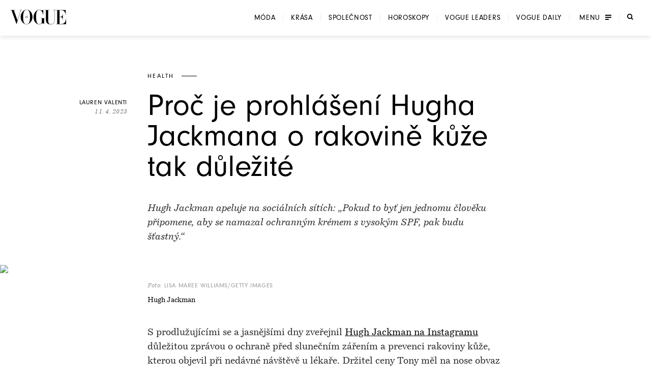

--- FILE ---
content_type: text/html; charset=utf-8
request_url: https://www.vogue.cz/clanek/beauty/health-fitness/lauren-valenti/proc-je-prohlaseni-hugha-jackmana-o-rakovine-kuze-tak-dulezite
body_size: 53324
content:
<!DOCTYPE html><html lang="cs"><head><meta charSet="utf-8"/><meta name="viewport" content="width=device-width, initial-scale=1, maximum-scale=5, user-scalable=yes"/><link rel="preload" as="image" imageSrcSet="https://assets.vogue.cz/dbe872dc-fecf-4686-83d1-3a6f09531633/V-2025-12-VOGUE_COVER_PSP_RES_1.jpg?fit=crop&amp;q=85&amp;format=avif&amp;w=32&amp;h=40 32w, https://assets.vogue.cz/dbe872dc-fecf-4686-83d1-3a6f09531633/V-2025-12-VOGUE_COVER_PSP_RES_1.jpg?fit=crop&amp;q=85&amp;format=avif&amp;w=48&amp;h=60 48w, https://assets.vogue.cz/dbe872dc-fecf-4686-83d1-3a6f09531633/V-2025-12-VOGUE_COVER_PSP_RES_1.jpg?fit=crop&amp;q=85&amp;format=avif&amp;w=64&amp;h=80 64w, https://assets.vogue.cz/dbe872dc-fecf-4686-83d1-3a6f09531633/V-2025-12-VOGUE_COVER_PSP_RES_1.jpg?fit=crop&amp;q=85&amp;format=avif&amp;w=96&amp;h=119 96w, https://assets.vogue.cz/dbe872dc-fecf-4686-83d1-3a6f09531633/V-2025-12-VOGUE_COVER_PSP_RES_1.jpg?fit=crop&amp;q=85&amp;format=avif&amp;w=128&amp;h=159 128w, https://assets.vogue.cz/dbe872dc-fecf-4686-83d1-3a6f09531633/V-2025-12-VOGUE_COVER_PSP_RES_1.jpg?fit=crop&amp;q=85&amp;format=avif&amp;w=256&amp;h=318 256w, https://assets.vogue.cz/dbe872dc-fecf-4686-83d1-3a6f09531633/V-2025-12-VOGUE_COVER_PSP_RES_1.jpg?fit=crop&amp;q=85&amp;format=avif&amp;w=384&amp;h=477 384w, https://assets.vogue.cz/dbe872dc-fecf-4686-83d1-3a6f09531633/V-2025-12-VOGUE_COVER_PSP_RES_1.jpg?fit=crop&amp;q=85&amp;format=avif&amp;w=640&amp;h=795 640w, https://assets.vogue.cz/dbe872dc-fecf-4686-83d1-3a6f09531633/V-2025-12-VOGUE_COVER_PSP_RES_1.jpg?fit=crop&amp;q=85&amp;format=avif&amp;w=750&amp;h=932 750w, https://assets.vogue.cz/dbe872dc-fecf-4686-83d1-3a6f09531633/V-2025-12-VOGUE_COVER_PSP_RES_1.jpg?fit=crop&amp;q=85&amp;format=avif&amp;w=828&amp;h=1029 828w, https://assets.vogue.cz/dbe872dc-fecf-4686-83d1-3a6f09531633/V-2025-12-VOGUE_COVER_PSP_RES_1.jpg?fit=crop&amp;q=85&amp;format=avif&amp;w=1080&amp;h=1342 1080w, https://assets.vogue.cz/dbe872dc-fecf-4686-83d1-3a6f09531633/V-2025-12-VOGUE_COVER_PSP_RES_1.jpg?fit=crop&amp;q=85&amp;format=avif&amp;w=1200&amp;h=1491 1200w, https://assets.vogue.cz/dbe872dc-fecf-4686-83d1-3a6f09531633/V-2025-12-VOGUE_COVER_PSP_RES_1.jpg?fit=crop&amp;q=85&amp;format=avif&amp;w=1920&amp;h=2385 1920w, https://assets.vogue.cz/dbe872dc-fecf-4686-83d1-3a6f09531633/V-2025-12-VOGUE_COVER_PSP_RES_1.jpg?fit=crop&amp;q=85&amp;format=avif&amp;w=2048&amp;h=2544 2048w, https://assets.vogue.cz/dbe872dc-fecf-4686-83d1-3a6f09531633/V-2025-12-VOGUE_COVER_PSP_RES_1.jpg?fit=crop&amp;q=85&amp;format=avif&amp;w=3840&amp;h=4770 3840w" imageSizes="68px"/><link rel="preload" as="image" imageSrcSet="https://assets.vogue.cz/d3798d6e-55c4-4f2f-9ec6-11e2c428ec97/GettyImages-127233890.jpg?fit=crop&amp;q=85&amp;format=avif&amp;w=640 640w, https://assets.vogue.cz/d3798d6e-55c4-4f2f-9ec6-11e2c428ec97/GettyImages-127233890.jpg?fit=crop&amp;q=85&amp;format=avif&amp;w=750 750w, https://assets.vogue.cz/d3798d6e-55c4-4f2f-9ec6-11e2c428ec97/GettyImages-127233890.jpg?fit=crop&amp;q=85&amp;format=avif&amp;w=828 828w, https://assets.vogue.cz/d3798d6e-55c4-4f2f-9ec6-11e2c428ec97/GettyImages-127233890.jpg?fit=crop&amp;q=85&amp;format=avif&amp;w=1080 1080w, https://assets.vogue.cz/d3798d6e-55c4-4f2f-9ec6-11e2c428ec97/GettyImages-127233890.jpg?fit=crop&amp;q=85&amp;format=avif&amp;w=1200 1200w, https://assets.vogue.cz/d3798d6e-55c4-4f2f-9ec6-11e2c428ec97/GettyImages-127233890.jpg?fit=crop&amp;q=85&amp;format=avif&amp;w=1920 1920w, https://assets.vogue.cz/d3798d6e-55c4-4f2f-9ec6-11e2c428ec97/GettyImages-127233890.jpg?fit=crop&amp;q=85&amp;format=avif&amp;w=2048 2048w, https://assets.vogue.cz/d3798d6e-55c4-4f2f-9ec6-11e2c428ec97/GettyImages-127233890.jpg?fit=crop&amp;q=85&amp;format=avif&amp;w=3840 3840w" imageSizes="(min-width: 1300px) 1300px, (min-width: 0) calc(100vw - 40px), 100vw"/><link rel="preload" as="script" fetchPriority="low" href="/_next/static/chunks/dfdab392176bed0c.js?dpl=dpl_GoVgYMhbW2LvkqGpGEcjprvtU98z"/><script src="/_next/static/chunks/92885fbb9f2d9da7.js?dpl=dpl_GoVgYMhbW2LvkqGpGEcjprvtU98z" async=""></script><script src="/_next/static/chunks/8b66962c05c7fccf.js?dpl=dpl_GoVgYMhbW2LvkqGpGEcjprvtU98z" async=""></script><script src="/_next/static/chunks/c2e3ffe170d631ee.js?dpl=dpl_GoVgYMhbW2LvkqGpGEcjprvtU98z" async=""></script><script src="/_next/static/chunks/ffe0f1ab18e6ada3.js?dpl=dpl_GoVgYMhbW2LvkqGpGEcjprvtU98z" async=""></script><script src="/_next/static/chunks/turbopack-724bb7fa6ab611ec.js?dpl=dpl_GoVgYMhbW2LvkqGpGEcjprvtU98z" async=""></script><script src="/_next/static/chunks/d96012bcfc98706a.js?dpl=dpl_GoVgYMhbW2LvkqGpGEcjprvtU98z" async=""></script><script src="/_next/static/chunks/73644d0f57497874.js?dpl=dpl_GoVgYMhbW2LvkqGpGEcjprvtU98z" async=""></script><script src="/_next/static/chunks/010cfd00d3ba3dc1.js?dpl=dpl_GoVgYMhbW2LvkqGpGEcjprvtU98z" async=""></script><script src="/_next/static/chunks/a80b9d54f6c0b400.js?dpl=dpl_GoVgYMhbW2LvkqGpGEcjprvtU98z" async=""></script><script src="/_next/static/chunks/f17c2483ef871398.js?dpl=dpl_GoVgYMhbW2LvkqGpGEcjprvtU98z" async=""></script><script src="/_next/static/chunks/1fee191042b612a6.js?dpl=dpl_GoVgYMhbW2LvkqGpGEcjprvtU98z" async=""></script><script src="/_next/static/chunks/433fb6dac5238994.js?dpl=dpl_GoVgYMhbW2LvkqGpGEcjprvtU98z" async=""></script><script src="/_next/static/chunks/d80a4c462516ef4f.js?dpl=dpl_GoVgYMhbW2LvkqGpGEcjprvtU98z" async=""></script><script src="/_next/static/chunks/b8c0e0f2997c3286.js?dpl=dpl_GoVgYMhbW2LvkqGpGEcjprvtU98z" async=""></script><script src="/_next/static/chunks/e6801bf2c9ddf4bc.js?dpl=dpl_GoVgYMhbW2LvkqGpGEcjprvtU98z" async=""></script><script src="/_next/static/chunks/d5ae486c77bccad5.js?dpl=dpl_GoVgYMhbW2LvkqGpGEcjprvtU98z" async=""></script><script src="/_next/static/chunks/115b7f377138cdde.js?dpl=dpl_GoVgYMhbW2LvkqGpGEcjprvtU98z" async=""></script><script src="/_next/static/chunks/33a5e203e70d13bb.js?dpl=dpl_GoVgYMhbW2LvkqGpGEcjprvtU98z" async=""></script><script src="/_next/static/chunks/cb0ea9e957a305f5.js?dpl=dpl_GoVgYMhbW2LvkqGpGEcjprvtU98z" async=""></script><script src="/_next/static/chunks/2f98fb897d55b918.js?dpl=dpl_GoVgYMhbW2LvkqGpGEcjprvtU98z" async=""></script><script src="/_next/static/chunks/7de137f8a4eb375b.js?dpl=dpl_GoVgYMhbW2LvkqGpGEcjprvtU98z" async=""></script><script src="/_next/static/chunks/ac95162a69bb7b8e.js?dpl=dpl_GoVgYMhbW2LvkqGpGEcjprvtU98z" async=""></script><script src="/_next/static/chunks/90b97a8f2ca0aac5.js?dpl=dpl_GoVgYMhbW2LvkqGpGEcjprvtU98z" async=""></script><script src="/_next/static/chunks/ef18164ccc84faeb.js?dpl=dpl_GoVgYMhbW2LvkqGpGEcjprvtU98z" async=""></script><script src="/_next/static/chunks/d301ade990866e75.js?dpl=dpl_GoVgYMhbW2LvkqGpGEcjprvtU98z" async=""></script><script src="/_next/static/chunks/0b359949da642873.js?dpl=dpl_GoVgYMhbW2LvkqGpGEcjprvtU98z" async=""></script><script src="/_next/static/chunks/3eea182594b3bfde.js?dpl=dpl_GoVgYMhbW2LvkqGpGEcjprvtU98z" async=""></script><script src="/_next/static/chunks/bfa44498b8f9c7b0.js?dpl=dpl_GoVgYMhbW2LvkqGpGEcjprvtU98z" async=""></script><script src="/_next/static/chunks/bd12e70e6ccf8385.js?dpl=dpl_GoVgYMhbW2LvkqGpGEcjprvtU98z" async=""></script><script src="/_next/static/chunks/96c482500ed63ac2.js?dpl=dpl_GoVgYMhbW2LvkqGpGEcjprvtU98z" async=""></script><script src="/_next/static/chunks/6afdaba4349cf75c.js?dpl=dpl_GoVgYMhbW2LvkqGpGEcjprvtU98z" async=""></script><link rel="preload" href="https://use.typekit.net/xwh2jok.css" as="style"/><link rel="preload" href="/_next/static/chunks/7e41f2985069d9bd.js?dpl=dpl_GoVgYMhbW2LvkqGpGEcjprvtU98z" as="script" fetchPriority="low"/><link rel="preload" href="/_next/static/chunks/987454d9304e64b0.js?dpl=dpl_GoVgYMhbW2LvkqGpGEcjprvtU98z" as="script" fetchPriority="low"/><meta name="theme-color" content="white"/><link rel="dns-prefetch" href="https://assets.vogue.cz"/><link rel="dns-prefetch" href="https://consent.cookiebot.com"/><link rel="preconnect" href="https://use.typekit.net" crossorigin=""/><link rel="preconnect" href="https://p.typekit.net" crossorigin=""/><title>Proč je prohlášení Hugha Jackmana o rakovině kůže tak důležité | Vogue CS</title><meta name="description" content="Hugh Jackman apeluje na sociálních sítích: „Pokud to byť jen jednomu člověku připomene, aby se namazal ochranným krémem s vysokým SPF, pak budu šťastný.“&amp;nbsp;"/><meta name="application-name" content="Vogue CS"/><meta name="author" content="Vogue CS"/><meta name="generator" content="Vogue CS"/><meta name="robots" content="index, follow"/><meta name="title" content="Proč je prohlášení Hugha Jackmana o rakovině kůže tak důležité"/><meta name="apple-mobile-web-app-capable" content="yes"/><meta name="apple-mobile-web-app-status-bar-style" content="default"/><meta name="format-detection" content="telephone=no"/><meta name="mobile-web-app-capable" content="yes"/><meta name="dcterms.rightsHolder" content="(c) 2026 V24 Media s.r.o. https://www.v24media.cz"/><meta name="article:published_time" content="1681203600"/><meta property="fb:app_id" content="371661804038509"/><meta name="mobile-web-app-capable" content="yes"/><meta name="apple-mobile-web-app-title" content="Vogue CS"/><meta name="apple-mobile-web-app-status-bar-style" content="default"/><meta property="og:title" content="Proč je prohlášení Hugha Jackmana o rakovině kůže tak důležité"/><meta property="og:description" content="Hugh Jackman apeluje na sociálních sítích: „Pokud to byť jen jednomu člověku připomene, aby se namazal ochranným krémem s vysokým SPF, pak budu šťastný.“&amp;nbsp;"/><meta property="og:url" content="https://www.vogue.cz/clanek/beauty/health-fitness/lauren-valenti/proc-je-prohlaseni-hugha-jackmana-o-rakovine-kuze-tak-dulezite"/><meta property="og:site_name" content="Vogue CS"/><meta property="og:locale" content="cs"/><meta property="og:image" content="https://assets.vogue.cz/d3798d6e-55c4-4f2f-9ec6-11e2c428ec97/GettyImages-127233890.jpg"/><meta property="og:image:width" content="2500"/><meta property="og:image:height" content="1667"/><meta property="og:image:alt" content="Proč je prohlášení Hugha Jackmana o rakovině kůže tak důležité"/><meta property="og:type" content="article"/><meta name="twitter:card" content="summary_large_image"/><meta name="twitter:title" content="Proč je prohlášení Hugha Jackmana o rakovině kůže tak důležité"/><meta name="twitter:description" content="Hugh Jackman apeluje na sociálních sítích: „Pokud to byť jen jednomu člověku připomene, aby se namazal ochranným krémem s vysokým SPF, pak budu šťastný.“&amp;nbsp;"/><meta name="twitter:image" content="https://assets.vogue.cz/d3798d6e-55c4-4f2f-9ec6-11e2c428ec97/GettyImages-127233890.jpg"/><meta name="twitter:image:alt" content="Proč je prohlášení Hugha Jackmana o rakovině kůže tak důležité"/><link rel="icon" href="/favicon.ico?favicon.c761c6ed.ico" sizes="48x48" type="image/x-icon"/><link rel="stylesheet" href="https://use.typekit.net/xwh2jok.css"/><script id="Cookiebot" src="https://consent.cookiebot.com/uc.js" data-culture="cs" data-cbid="9e402935-b0f6-4a91-bd8a-6aebdecd5cbe" data-framework="IAB" data-blockingmode="auto" type="text/javascript" defer=""></script><script src="/_next/static/chunks/a6dad97d9634a72d.js?dpl=dpl_GoVgYMhbW2LvkqGpGEcjprvtU98z" noModule=""></script><style data-styled="" data-styled-version="6.1.19">.bfStmI{text-align:center;font-family:neuzeit-grotesk,Arial,sans-serif;font-size:0.7500000rem;text-transform:uppercase;text-decoration:none;display:inline-block;position:relative;color:#000;padding:11px 22px;display:flex;align-items:center;justify-content:center;flex-shrink:0;width:auto;transition:color 250ms cubic-bezier(0.215, 0.61, 0.355, 1);cursor:pointer;letter-spacing:0.1em;border:solid #000;border-width:1px 3px;font-size:0.7500000rem;padding:9px 30px;letter-spacing:0.075em;}/*!sc*/
.bfStmI span{position:relative;z-index:1;pointer-events:none;}/*!sc*/
.bfStmI>svg{stroke:#000;width:14px;height:11px;margin-left:8px;transition:transform 0.5s ease;}/*!sc*/
.bfStmI:hover>svg{transform:translateX(4px);}/*!sc*/
.bfStmI:before{width:0;height:100%;position:absolute;left:0;top:0;background:#000;transition:width 250ms cubic-bezier(0.215, 0.61, 0.355, 1);content:'';}/*!sc*/
.bfStmI:hover{color:#fff;}/*!sc*/
.bfStmI:hover:before{width:100%;}/*!sc*/
data-styled.g1[id="Button__LinkButton-sc-5fb50771-0"]{content:"bfStmI,"}/*!sc*/
.hikmyj{text-align:center;font-family:neuzeit-grotesk,Arial,sans-serif;font-size:1.000000rem;text-transform:uppercase;text-decoration:none;display:inline-block;position:relative;color:#000;padding:11px 22px;display:flex;align-items:center;justify-content:center;flex-shrink:0;width:auto;transition:color 250ms cubic-bezier(0.215, 0.61, 0.355, 1);cursor:pointer;letter-spacing:0.1em;border:solid #000;border-width:1px 3px;font-size:0.7500000rem;padding:9px 30px;letter-spacing:0.075em;}/*!sc*/
.hikmyj span{position:relative;z-index:1;pointer-events:none;}/*!sc*/
.hikmyj>svg{stroke:#000;width:14px;height:11px;margin-left:8px;transition:transform 0.5s ease;}/*!sc*/
.hikmyj:hover>svg{transform:translateX(4px);}/*!sc*/
.hikmyj:before{width:0;height:100%;position:absolute;left:0;top:0;background:#000;transition:width 250ms cubic-bezier(0.215, 0.61, 0.355, 1);content:'';}/*!sc*/
.hikmyj:hover{color:#fff;}/*!sc*/
.hikmyj:hover:before{width:100%;}/*!sc*/
data-styled.g2[id="Button__AnchorLinkButton-sc-5fb50771-1"]{content:"hikmyj,"}/*!sc*/
.ljbKVP{text-align:center;font-family:neuzeit-grotesk,Arial,sans-serif;font-size:0.7500000rem;text-transform:uppercase;text-decoration:none;display:inline-block;position:relative;color:#000;padding:11px 22px;display:flex;align-items:center;justify-content:center;flex-shrink:0;width:100%;transition:color 250ms cubic-bezier(0.215, 0.61, 0.355, 1);cursor:pointer;letter-spacing:0.1em;border:solid #000;border-width:1px 3px;font-size:0.7500000rem;padding:9px 30px;letter-spacing:0.075em;}/*!sc*/
.ljbKVP span{position:relative;z-index:1;pointer-events:none;}/*!sc*/
.ljbKVP>svg{stroke:#000;width:14px;height:11px;margin-left:8px;transition:transform 0.5s ease;}/*!sc*/
.ljbKVP:hover>svg{transform:translateX(4px);}/*!sc*/
.ljbKVP:before{width:0;height:100%;position:absolute;left:0;top:0;background:#000;transition:width 250ms cubic-bezier(0.215, 0.61, 0.355, 1);content:'';}/*!sc*/
.ljbKVP:hover{color:#fff;}/*!sc*/
.ljbKVP:hover:before{width:100%;}/*!sc*/
.lmnpJc{text-align:center;font-family:neuzeit-grotesk,Arial,sans-serif;font-size:0.7500000rem;text-transform:uppercase;text-decoration:none;display:inline-block;position:relative;color:#000;padding:11px 22px;display:flex;align-items:center;justify-content:center;flex-shrink:0;width:auto;transition:color 250ms cubic-bezier(0.215, 0.61, 0.355, 1);cursor:pointer;letter-spacing:0.1em;border:solid #000;border-width:1px 3px;font-size:0.7500000rem;padding:9px 30px;letter-spacing:0.075em;}/*!sc*/
.lmnpJc span{position:relative;z-index:1;pointer-events:none;}/*!sc*/
.lmnpJc>svg{stroke:#000;width:14px;height:11px;margin-left:8px;transition:transform 0.5s ease;}/*!sc*/
.lmnpJc:hover>svg{transform:translateX(4px);}/*!sc*/
.lmnpJc:before{width:0;height:100%;position:absolute;left:0;top:0;background:#000;transition:width 250ms cubic-bezier(0.215, 0.61, 0.355, 1);content:'';}/*!sc*/
.lmnpJc:hover{color:#fff;}/*!sc*/
.lmnpJc:hover:before{width:100%;}/*!sc*/
data-styled.g4[id="Button__ButtonComponent-sc-5fb50771-3"]{content:"ljbKVP,lmnpJc,"}/*!sc*/
.bePFfR{font-size:0.8750000rem;font-family:bressay,Arial,sans-serif;text-align:center;color:inherit;font-style:italic;margin:0 0 20px;line-height:1.5;}/*!sc*/
.bePFfR:last-child{margin-bottom:0;}/*!sc*/
@media (min-width: 768px){.bePFfR{font-size:1.000000rem;}}/*!sc*/
.eYGzpp{font-size:0.8750000rem;font-family:bressay,Arial,sans-serif;text-align:inherit;color:inherit;font-style:italic;margin:0;line-height:1.5;}/*!sc*/
.eYGzpp:last-child{margin-bottom:0;}/*!sc*/
@media (min-width: 768px){.eYGzpp{font-size:1.000000rem;}}/*!sc*/
.iTtsHZ{font-size:1.000000rem;font-family:neuzeit-grotesk,Arial,sans-serif;text-align:inherit;color:inherit;font-style:normal;margin:0 0 20px;line-height:1.5;}/*!sc*/
.iTtsHZ:last-child{margin-bottom:0;}/*!sc*/
@media (min-width: 768px){.iTtsHZ{font-size:1.187500rem;}}/*!sc*/
.SAFjn{font-size:0.8750000rem;font-family:bressay,Arial,sans-serif;text-align:inherit;color:inherit;font-style:italic;margin:0 0 20px;line-height:1.5;}/*!sc*/
.SAFjn:last-child{margin-bottom:0;}/*!sc*/
@media (min-width: 768px){.SAFjn{font-size:1.000000rem;}}/*!sc*/
.dQPXue{font-size:1.000000rem;font-family:bressay,Arial,sans-serif;text-align:inherit;color:#282828;font-style:normal;margin:0 0 20px;line-height:1.5;}/*!sc*/
.dQPXue:last-child{margin-bottom:0;}/*!sc*/
@media (min-width: 768px){.dQPXue{font-size:1.187500rem;}}/*!sc*/
.ecTCiy{font-size:0.8750000rem;font-family:bressay,Arial,sans-serif;text-align:inherit;color:inherit;font-style:normal;margin:0 0 20px;line-height:1.5;}/*!sc*/
.ecTCiy:last-child{margin-bottom:0;}/*!sc*/
@media (min-width: 768px){.ecTCiy{font-size:1.000000rem;}}/*!sc*/
data-styled.g5[id="PlainText__Paragraph-sc-8142535e-0"]{content:"bePFfR,eYGzpp,iTtsHZ,SAFjn,dQPXue,ecTCiy,"}/*!sc*/
.hJJYQn{font-size:0.8750000rem;font-family:bressay,Arial,sans-serif;letter-spacing:0.05em;line-height:1.5;text-transform:uppercase;text-align:center;}/*!sc*/
data-styled.g6[id="Subheader__Text-sc-e1ad32f7-0"]{content:"hJJYQn,"}/*!sc*/
.fmyziH{font-size:1.875000rem;font-family:bressay,Arial,sans-serif;font-weight:bold;margin:15px 0;text-transform:uppercase;letter-spacing:0.05em;text-align:center;}/*!sc*/
@media (min-width: 480px){.fmyziH{font-size:2.500000rem;}}/*!sc*/
@media (min-width: 600px){.fmyziH{text-align:left;position:relative;}.fmyziH:before,.fmyziH:after{content:'';position:absolute;width:60px;height:1px;background:#000;top:50%;transform:translateY(-50%);}.fmyziH:before{transform:translateX(-100%);left:-40px;}.fmyziH:after{transform:translateX(100%);right:-40px;}}/*!sc*/
data-styled.g7[id="HeadlineSecondary__Headline-sc-87eea00c-0"]{content:"fmyziH,"}/*!sc*/
.skip-link{position:absolute;top:-40px;left:0;background:#000;color:#fff;padding:8px 16px;text-decoration:none;z-index:100;border-radius:0 0 4px 0;}/*!sc*/
.skip-link:focus{top:0;outline:2px solid #fff;outline-offset:6px;}/*!sc*/
.wrapper{position:relative;}/*!sc*/
html,body,div,span,applet,object,iframe,h1,h2,h3,h4,h5,h6,p,blockquote,pre,a,abbr,acronym,address,big,cite,code,del,dfn,em,img,ins,kbd,q,s,samp,small,strike,strong,sub,sup,tt,var,b,u,i,center,dl,dt,dd,ol,ul,li,fieldset,form,label,legend,table,caption,tbody,tfoot,thead,tr,th,td,article,aside,canvas,details,embed,figure,figcaption,footer,header,hgroup,main,menu,nav,output,ruby,section,summary,time,mark,audio,video{margin:0;padding:0;border:0;font-size:100%;font:inherit;vertical-align:baseline;}/*!sc*/
article,aside,details,figcaption,figure,footer,header,hgroup,main,menu,nav,section{display:block;}/*!sc*/
*[hidden]{display:none;}/*!sc*/
body{line-height:1;}/*!sc*/
ol,ul{list-style:none;}/*!sc*/
blockquote,q{quotes:none;}/*!sc*/
blockquote:before,blockquote:after,q:before,q:after{content:'';content:none;}/*!sc*/
table{border-collapse:collapse;border-spacing:0;}/*!sc*/
input[type=text]{-webkit-appearance:none;-moz-appearance:none;appearance:none;}/*!sc*/
input{outline:none;border:0;border-radius:0;box-shadow:none;}/*!sc*/
*,*:before,*:after{box-sizing:border-box;}/*!sc*/
*{margin:0;padding:0;}/*!sc*/
@-ms-viewport{width:device-width;}/*!sc*/
body{min-height:100svh;font-size:1.000000rem;font-family:neuzeit-grotesk,Arial,sans-serif;color:#000;-webkit-font-smoothing:antialiased;-moz-osx-font-smoothing:grayscale;}/*!sc*/
#__next{min-height:100svh;overflow:hidden;}/*!sc*/
.wrapper{display:flex;flex-direction:column;width:100%;min-height:100svh;justify-content:space-between;overflow:hidden;}/*!sc*/
strong{font-weight:700;}/*!sc*/
button{border:0;background:transparent;cursor:pointer;}/*!sc*/
button:focus-visible,a:focus-visible,select:focus-visible,textarea:focus-visible{outline:2px solid #000;outline-offset:6px;}/*!sc*/
input:focus-visible{outline:none;}/*!sc*/
button:focus:not(:focus-visible){outline:none;}/*!sc*/
a{color:inherit;}/*!sc*/
em{font-style:italic;}/*!sc*/
.video-js{width:100%;height:0;padding-bottom:56.25%;font-family:neuzeit-grotesk,Arial,sans-serif;}/*!sc*/
.video-js.video-gif-portrait{padding-bottom:126.31578947%;}/*!sc*/
.video-js .vjs-control{width:3em;}/*!sc*/
.video-js .vjs-progress-control{width:100%;}/*!sc*/
.video-js .vjs-menu-item{font-family:neuzeit-grotesk,Arial,sans-serif;}/*!sc*/
.video-js .vjs-slider,.video-js .vjs-load-progress{background-color:transparent;}/*!sc*/
.video-js .vjs-load-progress div,.video-js .vjs-volume-bar{background:rgba(255, 255, 255, .15);}/*!sc*/
.video-js .vjs-progress-control{height:4px!important;top:-4px!important;transition:all 100ms cubic-bezier(0.215, 0.61, 0.355, 1);}/*!sc*/
.video-js .vjs-progress-control:hover{height:6px!important;top:-6px!important;}/*!sc*/
.video-js .vjs-play-progress,.video-js .vjs-volume-level{background-color:#fff;}/*!sc*/
.video-js .vjs-time-control{padding-right:0;}/*!sc*/
.video-js .vjs-menu-button-popup .vjs-menu .vjs-menu-content{max-height:none;}/*!sc*/
.video-js .vjs-menu-item{outline:none;}/*!sc*/
.video-js .vjs-big-play-button{width:82px;height:82px;margin:0;transform:translate(-50%, -50%);}/*!sc*/
.video-js .vjs-big-play-button:before{position:absolute;content:'';left:-13px;top:-13px;width:calc(100% + 26px);height:calc(100% + 26px);border-radius:50%;border:1px solid #fff;}/*!sc*/
@media (min-width: 768px){.video-js .vjs-big-play-button{width:108px;height:108px;}.video-js .vjs-big-play-button:before{left:-18px;top:-18px;width:calc(100% + 36px);height:calc(100% + 36px);}}/*!sc*/
.video-js .vjs-big-play-button .vjs-icon-placeholder{width:18px;height:22px;position:absolute;top:50%;left:50%;transform:translate(-40%, -50%);}/*!sc*/
.video-js .vjs-big-play-button .vjs-icon-placeholder:after,.video-js .vjs-big-play-button .vjs-icon-placeholder:before{content:"";position:absolute;width:0;height:0;}/*!sc*/
.video-js .vjs-big-play-button .vjs-icon-placeholder:after{top:0;left:0;border-top:11px solid transparent;border-bottom:11px solid transparent;border-left:18px solid #fff;}/*!sc*/
.video-js .vjs-big-play-button .vjs-icon-placeholder:before{top:4px;left:2px;border-top:7px solid transparent;border-bottom:7px solid transparent;border-left:12px solid #000;z-index:1;}/*!sc*/
@media (min-width: 768px){.video-js .vjs-big-play-button .vjs-icon-placeholder{width:35px;height:44px;}.video-js .vjs-big-play-button .vjs-icon-placeholder:after{border-top:22px solid transparent;border-bottom:22px solid transparent;border-left:35px solid #fff;}.video-js .vjs-big-play-button .vjs-icon-placeholder:before{border-top:18px solid transparent;border-bottom:18px solid transparent;border-left:30px solid #000;}}/*!sc*/
.videoAdUiPreSkipTextOnly{font-family:neuzeit-grotesk,Arial,sans-serif;color:#fff;}/*!sc*/
.hide-overlay .vjs-overlay{display:none;}/*!sc*/
.ad_countdown{padding:5px 10px;background:#000;}/*!sc*/
.is-overflow-hidden-fixed{height:100%;overflow:hidden;width:100%;position:fixed;}/*!sc*/
.is-overflow-hidden{overflow:hidden;}/*!sc*/
h1,h2,h3,h4{font-weight:normal;}/*!sc*/
a{color:inherit;text-decoration:none;display:inline-block;position:relative;}/*!sc*/
img{max-width:100%;}/*!sc*/
img,picture,svg{display:block;}/*!sc*/
ul{padding:0;}/*!sc*/
li{list-style:none;}/*!sc*/
button{color:currentColor;}/*!sc*/
.text--center{text-align:center;}/*!sc*/
#nprogress{pointer-events:none;}/*!sc*/
#nprogress .bar{background:#000;position:fixed;z-index:99;top:0;left:0;width:100%;height:2px;}/*!sc*/
#nprogress .peg{display:block;position:absolute;right:0px;width:100px;height:100%;opacity:1.0;transform:rotate(3deg) translate(0px, -4px);}/*!sc*/
.react-add-to-calendar__wrapper{width:100%;height:100%;}/*!sc*/
.react-add-to-calendar__button{display:flex;width:100%;height:100%;justify-content:center;align-content:center;padding:22px;text-transform:uppercase;border:0 solid #fff;border-width:1px 3px;font-size:0.8750000rem;letter-spacing:0.1em;cursor:pointer;white-space:nowrap;}/*!sc*/
@media (min-width: 768px){.react-add-to-calendar__button{padding:12px 15px;}}/*!sc*/
.react-add-to-calendar{position:relative;}/*!sc*/
.react-add-to-calendar__button span{display:flex;flex-direction:row;align-items:center;}/*!sc*/
.react-add-to-calendar__button .fa-plus-icon{display:block;width:12px;height:12px;margin-right:14px;background:url('/svg/ico-plus-white.svg');background-size:cover;}/*!sc*/
.react-add-to-calendar__button--light,.react-add-to-calendar__button:hover{color:#000;background:#fff;}/*!sc*/
.react-add-to-calendar__button--light .fa-plus-icon,.react-add-to-calendar__button:hover .fa-plus-icon{background:url('/svg/ico-plus-black.svg');background-size:cover;}/*!sc*/
.react-add-to-calendar__dropdown{min-width:100%;position:absolute;top:100%;z-index:1;color:#000;background:#fff;border:1px solid rgba(0, 0, 0, .15);border-top:0;}/*!sc*/
.react-add-to-calendar__dropdown a{padding:15px 0;}/*!sc*/
.react-add-to-calendar__dropdown a:hover{text-decoration:underline;}/*!sc*/
.cropper-container{font-size:0;line-height:0;position:relative;-webkit-user-select:none;-moz-user-select:none;-ms-user-select:none;user-select:none;direction:ltr;-ms-touch-action:none;touch-action:none;}/*!sc*/
.cropper-container img{display:block;min-width:0!important;max-width:none!important;min-height:0!important;max-height:none!important;width:100%;height:100%;image-orientation:0deg;}/*!sc*/
.cropper-wrap-box,.cropper-canvas,.cropper-drag-box,.cropper-crop-box,.cropper-modal{position:absolute;top:0;right:0;bottom:0;left:0;}/*!sc*/
.cropper-wrap-box{overflow:hidden;}/*!sc*/
.cropper-drag-box{opacity:0;background-color:#fff;}/*!sc*/
.cropper-modal{opacity:1;}/*!sc*/
.cropper-view-box{display:block;overflow:hidden;width:100%;height:100%;}/*!sc*/
.cropper-dashed{position:absolute;display:block;opacity:.5;border:0 dashed #eee;}/*!sc*/
.cropper-dashed.dashed-h{top:33.33333%;left:0;width:100%;height:33.33333%;border-top-width:1px;border-bottom-width:1px;}/*!sc*/
.cropper-dashed.dashed-v{top:0;left:33.33333%;width:33.33333%;height:100%;}/*!sc*/
.cropper-center{position:absolute;top:50%;left:50%;display:block;width:0;height:0;opacity:.75;}/*!sc*/
.cropper-center:before,.cropper-center:after{position:absolute;display:block;content:' ';background-color:#eee;}/*!sc*/
.cropper-center:before{top:0;left:-3px;width:7px;height:1px;}/*!sc*/
.cropper-center:after{top:-3px;left:0;width:1px;height:7px;}/*!sc*/
.cropper-face,.cropper-line,.cropper-point{position:absolute;display:block;width:100%;height:100%;opacity:.1;}/*!sc*/
.cropper-face{top:0;left:0;background-color:#fff;}/*!sc*/
.cropper-line{background-color:#39f;}/*!sc*/
.cropper-line.line-e{top:0;right:-3px;width:5px;cursor:e-resize;}/*!sc*/
.cropper-line.line-n{top:-3px;left:0;height:5px;cursor:n-resize;}/*!sc*/
.cropper-line.line-w{top:0;left:-3px;width:5px;cursor:w-resize;}/*!sc*/
.cropper-line.line-s{bottom:-3px;left:0;height:5px;cursor:s-resize;}/*!sc*/
.cropper-point{width:5px;height:5px;opacity:.75;background-color:#39f;}/*!sc*/
.cropper-point.point-e{top:50%;right:-3px;margin-top:-3px;cursor:e-resize;}/*!sc*/
.cropper-point.point-n{top:-3px;left:50%;margin-left:-3px;cursor:n-resize;}/*!sc*/
.cropper-point.point-w{top:50%;left:-3px;margin-top:-3px;cursor:w-resize;}/*!sc*/
.cropper-point.point-s{bottom:-3px;left:50%;margin-left:-3px;cursor:s-resize;}/*!sc*/
.cropper-point.point-ne{top:-3px;right:-3px;cursor:ne-resize;}/*!sc*/
.cropper-point.point-nw{top:-3px;left:-3px;cursor:nw-resize;}/*!sc*/
.cropper-point.point-sw{bottom:-3px;left:-3px;cursor:sw-resize;}/*!sc*/
.cropper-point.point-se{right:-3px;bottom:-3px;width:20px;height:20px;cursor:se-resize;opacity:1;}/*!sc*/
@media (min-width: 768px){.cropper-point.point-se{width:15px;height:15px;}}/*!sc*/
@media (min-width: 992px){.cropper-point.point-se{width:10px;height:10px;}}/*!sc*/
@media (min-width: 1200px){.cropper-point.point-se{width:5px;height:5px;opacity:.75;}}/*!sc*/
.cropper-point.point-se:before{position:absolute;right:-50%;bottom:-50%;display:block;width:200%;height:200%;content:' ';opacity:0;background-color:#39f;}/*!sc*/
.cropper-invisible{opacity:0;}/*!sc*/
.cropper-bg{background-image:url('[data-uri]');}/*!sc*/
.cropper-hide{position:absolute;display:block;width:0;height:0;}/*!sc*/
.cropper-hidden{display:none!important;}/*!sc*/
.cropper-move{cursor:move;}/*!sc*/
.cropper-crop{cursor:crosshair;}/*!sc*/
.cropper-disabled .cropper-drag-box,.cropper-disabled .cropper-face,.cropper-disabled .cropper-line,.cropper-disabled .cropper-point{cursor:not-allowed;}/*!sc*/
.draggable{padding-top:0!important;}/*!sc*/
.instagram-media{width:1px!important;margin:0!important;min-width:100%!important;}/*!sc*/
.scrollbar-horizontal,.scrollbar-vertical{background:rgba(255, 255, 255, .15);z-index:10;}/*!sc*/
.scrollbar-horizontal div,.scrollbar-vertical div{background-color:#fff!important;}/*!sc*/
.scrollbar-horizontal{left:0;height:4px!important;bottom:0;width:100%;}/*!sc*/
.scrollbar-vertical{right:0;height:100%;top:0;width:4px!important;}/*!sc*/
.scrollbar-horizontal.black,.scrollbar-vertical.black{background:rgba(0, 0, 0, .15);}/*!sc*/
.scrollbar-horizontal.black div,.scrollbar-vertical.black div{background-color:#000!important;}/*!sc*/
.youtube-video{width:100%;height:100%;}/*!sc*/
#cookiefirst-policy-page p,#cookiefirst-policy-page h2,#cookiefirst-policy-page h3{font-size:1.1875rem;font-family:bressay,Arial,sans-serif;text-align:inherit;color:rgb(40, 40, 40);font-style:normal;margin:0 0 20px;line-height:1.5;}/*!sc*/
#cookiefirst-policy-page h2,#cookiefirst-policy-page h3{font-weight:700;}/*!sc*/
#cookiefirst-policy-page h2{font-size:1.25rem;}/*!sc*/
#cookiefirst-policy-page button{border:solid 1px #000;padding:0.5rem 1rem;font-size:1.1875rem;font-family:bressay,Arial,sans-serif;margin-right:1rem;text-transform:uppercase;text-decoration:none;}/*!sc*/
#cookiefirst-policy-page button:hover{background:#000;color:#fff;}/*!sc*/
a#CybotCookiebotDialogPoweredbyCybot,div#CybotCookiebotDialogPoweredByText{display:none;}/*!sc*/
#CybotCookiebotDialog,#CybotCookiebotDialogBodyContentTitle,#CybotCookiebotDialogDetailBodyContentCookieContainerHeader,.CybotCookiebotDialogDetailBodyContentCookieContainerButton,.CybotCookiebotDialogDetailBodyContentIABv2Tab{font-family:bressay,Arial,sans-serif!important;}/*!sc*/
#CybotCookiebotDialogBodyContentText,#CybotCookiebotDialogDetailBodyContentTextAbout,.CybotCookiebotDialogDetailBodyContentCookieTypeIntro,#CybotCookiebotDialogDetailFooter,.CookieCard,#CybotCookiebotDialogDetailBodyContentIABv2Tabs{font-family:bressay,Arial,sans-serif!important;}/*!sc*/
#CybotCookiebotDialogBodyContentText h2,#CybotCookiebotDialogDetailBodyContentTextAbout h2,.CybotCookiebotDialogDetailBodyContentCookieTypeIntro h2,#CybotCookiebotDialogDetailFooter h2,.CookieCard h2,#CybotCookiebotDialogDetailBodyContentIABv2Tabs h2{font-family:bressay,Arial,sans-serif!important;}/*!sc*/
#CybotCookiebotDialogBodyButtonsWrapper,#CybotCookiebotDialogBodyFieldsetInnerContainer,#CybotCookiebotDialogNav{font-family:bressay,Arial,sans-serif!important;text-transform:uppercase;}/*!sc*/
#CybotCookiebotDialogBodyButtonsWrapper button,#CybotCookiebotDialogBodyFieldsetInnerContainer button,#CybotCookiebotDialogNav button{text-transform:uppercase;}/*!sc*/
#CookiebotWidget .CookiebotWidget-body .CookiebotWidget-body-inner .CookiebotWidget-main-logo{display:none;}/*!sc*/
#CybotCookiebotDialog .CybotCookiebotDialogBodyLevelButtonSliderWrapper{width:48px!important;height:25px!important;}/*!sc*/
#CybotCookiebotDialog .CybotCookiebotDialogBodyLevelButtonSlider:before{height:18px!important;width:18px!important;}/*!sc*/
#CybotCookiebotDialog{max-height:calc(50% + 100px)!important;max-width:calc(100% - 50px)!important;}/*!sc*/
@media (min-width: 768px){#CybotCookiebotDialog{max-width:900px!important;}}/*!sc*/
data-styled.g11[id="sc-global-evtRwK1"]{content:"sc-global-evtRwK1,"}/*!sc*/
.cRXtnP{stroke:#000;}/*!sc*/
.cRXtnP svg{width:12px;height:12px;}/*!sc*/
data-styled.g12[id="ButtonIcon__Button-sc-60ab5c44-0"]{content:"cRXtnP,"}/*!sc*/
.bAizBg{display:inline-flex;align-items:center;justify-content:flex-start;flex-wrap:nowrap;color:#000;text-transform:uppercase;text-decoration:none;cursor:pointer;position:relative;line-height:1.2;}/*!sc*/
.bAizBg svg{stroke:#000;margin-right:15px;}/*!sc*/
.bAizBg span{position:relative;}/*!sc*/
.bAizBg span:after{position:absolute;content:'';width:100%;height:1px;background:#000;left:0;bottom:-2px;transition:opacity 250ms cubic-bezier(0.215, 0.61, 0.355, 1);opacity:0;}/*!sc*/
.bAizBg:hover span:after{opacity:1;}/*!sc*/
.dzSfhO{display:inline-flex;align-items:center;justify-content:flex-start;flex-wrap:nowrap;color:inherit;text-transform:uppercase;text-decoration:none;cursor:pointer;position:relative;line-height:1.2;}/*!sc*/
.dzSfhO svg{stroke:#000;margin-right:15px;}/*!sc*/
.dzSfhO span{position:relative;}/*!sc*/
.dzSfhO span:after{position:absolute;content:'';width:100%;height:1px;background:#000;left:0;bottom:-2px;transition:opacity 250ms cubic-bezier(0.215, 0.61, 0.355, 1);opacity:0;}/*!sc*/
.dzSfhO:hover span:after{opacity:1;}/*!sc*/
.jEzugF{display:inline-flex;align-items:center;justify-content:flex-start;flex-wrap:nowrap;color:#999;text-transform:uppercase;text-decoration:none;cursor:pointer;position:relative;line-height:1.2;font-size:0.7500000rem;}/*!sc*/
.jEzugF svg{stroke:#999;margin-right:15px;}/*!sc*/
.jEzugF span{position:relative;}/*!sc*/
.jEzugF span:after{position:absolute;content:'';width:100%;height:1px;background:#999;left:0;bottom:-2px;transition:opacity 250ms cubic-bezier(0.215, 0.61, 0.355, 1);opacity:0;}/*!sc*/
.jEzugF:hover span:after{opacity:1;}/*!sc*/
.hRNvbE{display:inline-flex;align-items:center;justify-content:flex-start;flex-wrap:nowrap;color:#000;text-decoration:none;cursor:pointer;position:relative;line-height:1.2;}/*!sc*/
.hRNvbE svg{stroke:#000;margin-right:15px;}/*!sc*/
.hRNvbE span{position:relative;}/*!sc*/
.hRNvbE span:after{position:absolute;content:'';width:100%;height:1px;background:#000;left:0;bottom:-2px;transition:opacity 250ms cubic-bezier(0.215, 0.61, 0.355, 1);opacity:0;}/*!sc*/
.hRNvbE:hover span:after{opacity:1;}/*!sc*/
.iRYLdu{display:inline;align-items:center;justify-content:flex-start;flex-wrap:nowrap;color:#000;text-decoration:underline;cursor:pointer;position:relative;line-height:1.2;}/*!sc*/
.iRYLdu svg{stroke:#000;margin-right:15px;}/*!sc*/
.iRYLdu:hover{text-decoration:none;}/*!sc*/
.iRYLdu span:after{display:none;}/*!sc*/
.gfPiyS{display:inline-flex;align-items:center;justify-content:flex-start;flex-wrap:nowrap;color:#000;text-transform:uppercase;text-decoration:none;cursor:pointer;position:relative;line-height:1.2;}/*!sc*/
.gfPiyS svg{stroke:#000;margin-right:15px;}/*!sc*/
.lggCNy{display:inline-flex;align-items:center;justify-content:flex-start;flex-wrap:nowrap;color:#fff;text-transform:uppercase;text-decoration:none;cursor:pointer;position:relative;line-height:1.2;}/*!sc*/
.lggCNy svg{stroke:#fff;margin-right:15px;}/*!sc*/
.lggCNy span{position:relative;}/*!sc*/
.lggCNy span:after{position:absolute;content:'';width:100%;height:1px;background:#fff;left:0;bottom:-2px;transition:opacity 250ms cubic-bezier(0.215, 0.61, 0.355, 1);opacity:0;}/*!sc*/
.lggCNy:hover span:after{opacity:1;}/*!sc*/
data-styled.g13[id="Link__Anchor-sc-d2d382f-0"]{content:"bAizBg,dzSfhO,jEzugF,hRNvbE,iRYLdu,gfPiyS,lggCNy,"}/*!sc*/
.lfIQFM{position:relative;padding:0 15px;letter-spacing:0.05em;font-size:0.8750000rem;border-right:1px solid #eee;}/*!sc*/
.lfIQFM span{display:block;white-space:nowrap;}/*!sc*/
.jEAYKB{position:relative;padding:0 15px;letter-spacing:0.05em;font-size:0.8750000rem;}/*!sc*/
.jEAYKB span{display:block;white-space:nowrap;}/*!sc*/
data-styled.g27[id="MenuItem__Item-sc-feb590a0-0"]{content:"lfIQFM,jEAYKB,"}/*!sc*/
.iJApcs{width:177px;max-width:100%;}/*!sc*/
@media (min-width: 768px){.iJApcs{width:285px;}}/*!sc*/
.iJApcs svg{display:block;width:100%;height:auto;fill:#000;stroke:#000;stroke-width:0.5px;}/*!sc*/
data-styled.g28[id="Logo__LogoComponent-sc-bd13be8d-0"]{content:"iJApcs,"}/*!sc*/
.kbnpXw{display:block;}/*!sc*/
data-styled.g30[id="Logo__Anchor-sc-bd13be8d-2"]{content:"kbnpXw,"}/*!sc*/
.cEorOj{height:1px;background:rgba(0, 0, 0, .15);border:0;}/*!sc*/
data-styled.g31[id="Divider-sc-cd62d82f-0"]{content:"cEorOj,"}/*!sc*/
.kICjvi{display:flex;flex-direction:column;align-items:center;}/*!sc*/
@media (min-width: 768px){.kICjvi{align-items:flex-start;}}/*!sc*/
data-styled.g32[id="Newsletter__Wrapper-sc-8bcf65f5-0"]{content:"kICjvi,"}/*!sc*/
.eYaTyk{margin-bottom:12px;}/*!sc*/
data-styled.g33[id="Newsletter__PlainTextStyled-sc-8bcf65f5-1"]{content:"eYaTyk,"}/*!sc*/
.iEQxJC{width:50px;height:50px;position:absolute;top:50%;left:50%;margin:-25px 0 0 -25px;border-radius:50%;overflow:hidden;transform:translateZ(0);animation:cJiLXh 2s linear infinite;}/*!sc*/
data-styled.g34[id="Loader__Wrapper-sc-8bd20848-0"]{content:"iEQxJC,"}/*!sc*/
.EmJpK{width:100%;height:50%;position:absolute;margin-top:50%;background:linear-gradient(90deg, #eee 10%, rgb(150, 150, 150));}/*!sc*/
.EmJpK:before{content:'';width:100%;height:100%;position:absolute;right:0;margin-top:-50%;background:linear-gradient(90deg, #000, rgb(160, 160, 160));}/*!sc*/
.EmJpK:after{content:'';width:calc(100% - 4px);height:calc((100% - 2px) * 2);position:absolute;top:0;right:0;bottom:0;left:0;margin-top:-46%;margin-left:4%;background:#eee;border-radius:50%;}/*!sc*/
data-styled.g35[id="Loader__Inside-sc-8bd20848-1"]{content:"EmJpK,"}/*!sc*/
.biQIKH{position:absolute;top:0;left:0;background-color:#eee;width:100%;height:100%;display:flex;align-items:center;justify-content:center;}/*!sc*/
@media only print{.biQIKH{display:none;}}/*!sc*/
data-styled.g36[id="Placeholder__PlaceholderStyled-sc-723557b5-0"]{content:"biQIKH,"}/*!sc*/
.hjNvje{width:100%;height:auto;margin:0 auto;}/*!sc*/
data-styled.g37[id="Image__Img-sc-57480c99-0"]{content:"hjNvje,"}/*!sc*/
.kbPHyK{width:100%;height:100%;position:absolute;top:0;right:0;bottom:0;left:0;}/*!sc*/
data-styled.g38[id="Image__PlaceholderWrapper-sc-57480c99-1"]{content:"kbPHyK,"}/*!sc*/
.hbtyfV{position:relative;width:100%;height:100%;padding-top:124.21875%;overflow:hidden;}/*!sc*/
.kAHfaG{position:relative;width:100%;height:100%;overflow:hidden;}/*!sc*/
.hfJITw{position:relative;width:100%;height:100%;padding-top:126.3888888888889%;overflow:hidden;}/*!sc*/
.dLrrhN{position:relative;width:100%;height:100%;padding-top:126.31578947368422%;overflow:hidden;}/*!sc*/
data-styled.g39[id="Image__Wrapper-sc-57480c99-2"]{content:"hbtyfV,kAHfaG,hfJITw,dLrrhN,"}/*!sc*/
.cnPuRF{text-align:center;width:100%;height:100%;top:0;left:0;position:absolute;}/*!sc*/
.fBZcan{text-align:center;}/*!sc*/
data-styled.g40[id="Image__ImageWrapper-sc-57480c99-3"]{content:"cnPuRF,fBZcan,"}/*!sc*/
.dqWksy{position:relative;display:block;height:100%;width:100%;}/*!sc*/
data-styled.g45[id="Image__ZoomImageWrapper-sc-57480c99-8"]{content:"dqWksy,"}/*!sc*/
.bYtvQp{display:flex;gap:15px;align-items:center;position:relative;justify-content:center;}/*!sc*/
@media (min-width: 768px){.bYtvQp{justify-content:flex-start;}}/*!sc*/
data-styled.g50[id="Subscription__Wrapper-sc-30361ced-0"]{content:"bYtvQp,"}/*!sc*/
.ggocXg{width:68px;height:85px;aspect-ratio:68/85;}/*!sc*/
.ggocXg img{width:68px;height:85px;}/*!sc*/
data-styled.g51[id="Subscription__ImageWrapper-sc-30361ced-1"]{content:"ggocXg,"}/*!sc*/
.gLmqtk{margin-top:10px;}/*!sc*/
data-styled.g52[id="Subscription__ButtonWrapper-sc-30361ced-2"]{content:"gLmqtk,"}/*!sc*/
.iMkiTA{font-size:1.000000rem;line-height:1.3125;}/*!sc*/
@media (min-width: 1000px){.iMkiTA{font-size:0.7500000rem;}}/*!sc*/
@media (min-width: 1200px){.iMkiTA{font-size:1.000000rem;}}/*!sc*/
data-styled.g53[id="Subscription__PlainTextStyled-sc-30361ced-3"]{content:"iMkiTA,"}/*!sc*/
.chVXDZ{position:fixed;bottom:0;right:0;z-index:15;background:#fff;padding:25px 25px 20px;opacity:0;transform:translateY(100%);box-shadow:0 3px 9px 0 rgba(0, 0, 0, 0.2);transition:all 250ms cubic-bezier(0.215, 0.61, 0.355, 1);}/*!sc*/
data-styled.g54[id="FloatedWrapper__FloatWrapper-sc-167167c7-0"]{content:"chVXDZ,"}/*!sc*/
.bRVYac{margin:25px 0;}/*!sc*/
data-styled.g55[id="FloatedWrapper__DividerStyled-sc-167167c7-1"]{content:"bRVYac,"}/*!sc*/
.cHLGdw{background:#eee;width:42px;height:42px;display:flex;align-items:center;justify-content:center;position:absolute;top:0;right:0;transform:translateY(-100%);}/*!sc*/
data-styled.g56[id="FloatedWrapper__ButtonIconStyled-sc-167167c7-2"]{content:"cHLGdw,"}/*!sc*/
.jTePoK{position:relative;padding:0;padding-right:22px;text-transform:uppercase;font-size:0.8750000rem;font-family:neuzeit-grotesk,Arial,sans-serif;letter-spacing:0.05em;line-height:1.2;}/*!sc*/
data-styled.g57[id="ButtonMenu__Button-sc-beea5766-0"]{content:"jTePoK,"}/*!sc*/
.hPPwVf{position:absolute;right:0;top:50%;transform:translateY(-60%);height:10px;width:12px;}/*!sc*/
data-styled.g58[id="ButtonMenu__Icon-sc-beea5766-1"]{content:"hPPwVf,"}/*!sc*/
.gTXztH{position:absolute;height:2px;width:100%;left:0;background:#000;transition:all 0.5s ease;}/*!sc*/
.gTXztH:first-of-type{top:0;transform-origin:top left;transform:rotate(0);}/*!sc*/
.gTXztH:nth-of-type(2){top:50%;transform:translateY(-50%);display:block;}/*!sc*/
.gTXztH:last-of-type{bottom:0;width:60%;transform-origin:bottom left;transform:rotate(0);}/*!sc*/
data-styled.g59[id="ButtonMenu__Line-sc-beea5766-2"]{content:"gTXztH,"}/*!sc*/
.bfFlIm{display:flex;align-self:flex-end;}/*!sc*/
data-styled.g60[id="MenuButtons__List-sc-7f4593c-0"]{content:"bfFlIm,"}/*!sc*/
.dHuVDk{display:flex;justify-content:space-between;align-items:center;flex-direction:column;position:relative;z-index:12;position:absolute;right:20px;top:50%;transform:translateY(-50%);}/*!sc*/
data-styled.g61[id="MenuButtons__Navigation-sc-7f4593c-1"]{content:"dHuVDk,"}/*!sc*/
.iAWnAm{position:relative;}/*!sc*/
.iAWnAm svg{stroke-width:2px;}/*!sc*/
.iAWnAm:after{position:absolute;content:'';left:-10px;top:-10px;right:-10px;bottom:-10px;}/*!sc*/
data-styled.g62[id="MenuButtons__ButtonIconStyled-sc-7f4593c-2"]{content:"iAWnAm,"}/*!sc*/
.eSTnVY{position:fixed;height:100%;right:0;top:0;background:#fff;width:100%;transition:all 250ms cubic-bezier(0.215, 0.61, 0.355, 1);transform:translateX(100%);}/*!sc*/
@media (min-width: 768px){.eSTnVY{width:344px;}}/*!sc*/
data-styled.g63[id="MenuInner__MenuWrapper-sc-54a8d213-0"]{content:"eSTnVY,"}/*!sc*/
.fqBoWO{height:100%;padding:75px 50px 35px;overflow-y:auto;}/*!sc*/
data-styled.g64[id="MenuInner__MenuContent-sc-54a8d213-1"]{content:"fqBoWO,"}/*!sc*/
.kJJExn{position:fixed;right:0;top:0;left:0;bottom:0;transition:all 250ms cubic-bezier(0.215, 0.61, 0.355, 1);background-color:transparent;visibility:hidden;z-index:11;}/*!sc*/
data-styled.g65[id="MenuInner__MenuLayer-sc-54a8d213-2"]{content:"kJJExn,"}/*!sc*/
.dwtNsW{height:1px;background:#eee;margin:25px 0;}/*!sc*/
.dwEDMB{height:1px;background:#eee;margin:30px 0 25px;}/*!sc*/
data-styled.g66[id="MenuInner__Divider-sc-54a8d213-3"]{content:"dwtNsW,dwEDMB,"}/*!sc*/
.lhpHfm{padding-bottom:10px;text-align:center;letter-spacing:0.075em;}/*!sc*/
@media (min-width: 768px){.lhpHfm{text-align:left;}}/*!sc*/
data-styled.g67[id="MenuInner__ExternalLink-sc-54a8d213-4"]{content:"lhpHfm,"}/*!sc*/
.gZRGJw{width:100%;padding:12px 0;text-align:center;letter-spacing:0.05em;font-size:1.000000rem;}/*!sc*/
.gZRGJw:first-child{padding-top:0;}/*!sc*/
.gZRGJw:last-child{padding-bottom:0;}/*!sc*/
@media (min-width: 768px){.gZRGJw{padding:12px 0 12px 50px;text-align:left;}}/*!sc*/
.gZRGJw span{display:block;white-space:nowrap;}/*!sc*/
.gcNKxg{width:100%;padding:8px 0;text-align:center;letter-spacing:0.05em;font-size:0.8750000rem;}/*!sc*/
.gcNKxg:first-child{padding-top:0;}/*!sc*/
.gcNKxg:last-child{padding-bottom:0;}/*!sc*/
@media (min-width: 768px){.gcNKxg{padding:12px 0 12px 50px;text-align:left;}}/*!sc*/
.gcNKxg span{display:block;white-space:nowrap;}/*!sc*/
data-styled.g68[id="MenuInner__ListItem-sc-54a8d213-5"]{content:"gZRGJw,gcNKxg,"}/*!sc*/
.fljRIY{display:flex;flex-direction:column;align-items:flex-start;}/*!sc*/
@media (min-width: 768px){.fljRIY{margin-left:-50px;}}/*!sc*/
data-styled.g69[id="MenuInner__List-sc-54a8d213-6"]{content:"fljRIY,"}/*!sc*/
.eCOecD{padding-top:20px;}/*!sc*/
@media (min-width: 768px){.eCOecD{display:flex;flex-direction:column;align-items:flex-start;display:none;margin-top:0;position:absolute;right:100%;background:#000;padding:40px 0;width:265px;transform:translateY(-55px);color:#fff;}}/*!sc*/
@media (min-width: 768px){.MenuInner__ListItem-sc-54a8d213-5:hover .eCOecD{display:block;}}/*!sc*/
.eCOecD a:focus-visible{outline:2px solid #fff;outline-offset:6px;}/*!sc*/
data-styled.g70[id="MenuInner__SubList-sc-54a8d213-7"]{content:"eCOecD,"}/*!sc*/
.dkKnCH{display:flex;flex-direction:column;align-items:center;}/*!sc*/
@media (min-width: 768px){.dkKnCH{align-items:flex-start;}}/*!sc*/
data-styled.g71[id="MenuInner__Cooperation-sc-54a8d213-8"]{content:"dkKnCH,"}/*!sc*/
.ewKCQL{margin-bottom:12px;}/*!sc*/
data-styled.g72[id="MenuInner__PlainTextStyled-sc-54a8d213-9"]{content:"ewKCQL,"}/*!sc*/
.iQRXFR{display:flex;justify-content:center;flex-direction:column;align-items:center;}/*!sc*/
data-styled.g88[id="ArticleTitle__Container-sc-e17d6514-0"]{content:"iQRXFR,"}/*!sc*/
.EdcaH{line-height:1.2;text-align:center;}/*!sc*/
data-styled.g89[id="ArticleTitle__StyledHeadlineSecondary-sc-e17d6514-1"]{content:"EdcaH,"}/*!sc*/
.cSZsxJ{width:100%;max-width:1300px;margin:30px auto;padding:0 20px;position:relative;}/*!sc*/
@media (min-width: 768px){.cSZsxJ{margin:70px auto;}}/*!sc*/
@media (min-width: 1340px){.cSZsxJ{padding:0;}}/*!sc*/
.dLqnpy{width:100%;max-width:700px;margin:0 auto;position:relative;}/*!sc*/
@media (min-width: 768px){.dLqnpy{margin:0 auto;}}/*!sc*/
.jJtoMt{width:100%;max-width:1300px;margin:0 auto;padding:0 20px;position:relative;}/*!sc*/
@media (min-width: 768px){.jJtoMt{margin:0 auto;}}/*!sc*/
@media (min-width: 1340px){.jJtoMt{padding:0;}}/*!sc*/
data-styled.g94[id="Layout__Content-sc-5aa1554c-0"]{content:"cSZsxJ,dLqnpy,jJtoMt,"}/*!sc*/
.cqmNzu{display:flex;align-items:flex-start;justify-content:flex-start;flex-wrap:wrap;}/*!sc*/
data-styled.g95[id="ArticleBoxWrapper__Wrapper-sc-41f405e2-0"]{content:"cqmNzu,"}/*!sc*/
.hBjPBl{display:flex;align-items:center;flex-direction:column;width:100%;margin-bottom:30px;position:relative;}/*!sc*/
@media (min-width: 768px){.hBjPBl{margin-bottom:80px;}}/*!sc*/
.hBjPBl:hover{color:#4c4c4c;}/*!sc*/
data-styled.g96[id="commonStyles__CommonWrapper-sc-432365f1-0"]{content:"hBjPBl,"}/*!sc*/
.dllsqr{font-family:neuzeit-grotesk,Arial,sans-serif;line-height:1;font-weight:normal;text-wrap:balance;margin:0 0 10px;font-size:2.375000rem;margin:0 0 15px;}/*!sc*/
@media (min-width: 1000px){.dllsqr{margin:0 0 15px;font-size:3.750000rem;}}/*!sc*/
.dllsqr>a{text-decoration:underline;}/*!sc*/
.dllsqr>a:hover{text-decoration:none;}/*!sc*/
.gDTvwN{font-family:neuzeit-grotesk,Arial,sans-serif;line-height:1;font-weight:normal;text-wrap:balance;margin:0 0 10px;font-size:1.375000rem;}/*!sc*/
@media (min-width: 1000px){.gDTvwN{margin:0 0 15px;font-size:1.562500rem;}}/*!sc*/
.gDTvwN>a{text-decoration:underline;}/*!sc*/
.gDTvwN>a:hover{text-decoration:none;}/*!sc*/
.gXNCHZ{font-family:neuzeit-grotesk,Arial,sans-serif;line-height:1;font-weight:normal;text-wrap:balance;text-align:center;margin:0 0 10px;font-size:1.187500rem;}/*!sc*/
@media (min-width: 1000px){.gXNCHZ{margin:0 0 15px;font-size:1.875000rem;}}/*!sc*/
.gXNCHZ>a{text-decoration:underline;}/*!sc*/
.gXNCHZ>a:hover{text-decoration:none;}/*!sc*/
data-styled.g100[id="HeadlinePrimary__Headline-sc-a2bfded4-0"]{content:"dllsqr,gDTvwN,gXNCHZ,"}/*!sc*/
.gIgFw{display:inline-block;align-self:flex-start;justify-self:flex-start;font-size:0.6250000rem;font-family:neuzeit-grotesk,Arial,sans-serif;letter-spacing:0.2em;text-transform:uppercase!important;margin-bottom:3px;line-height:1.4;text-align:center;}/*!sc*/
@media (min-width: 480px){.gIgFw{font-size:0.7500000rem;position:relative;}.gIgFw:before,.gIgFw:after{content:'';position:absolute;width:30px;height:1px;background:#000;top:50%;transform:translateY(-50%);}.gIgFw:before{transform:translateX(-100%);left:-15px;display:none;}.gIgFw:after{transform:translateX(100%);right:-15px;}}/*!sc*/
@media (min-width: 768px){.gIgFw{margin-bottom:20px;}}/*!sc*/
.dsjhlH{display:inline-block;align-self:flex-start;justify-self:flex-start;font-size:0.6250000rem;font-family:neuzeit-grotesk,Arial,sans-serif;letter-spacing:0.2em;text-transform:uppercase!important;margin-bottom:3px;line-height:1.4;text-align:center;}/*!sc*/
@media (min-width: 480px){.dsjhlH{font-size:0.7500000rem;}}/*!sc*/
@media (min-width: 768px){.dsjhlH{margin-bottom:20px;}}/*!sc*/
.fMvASf{display:inline-block;align-self:flex-start;justify-self:flex-start;font-size:0.6250000rem;font-family:neuzeit-grotesk,Arial,sans-serif;letter-spacing:0.2em;text-transform:uppercase!important;margin-bottom:3px;line-height:1.4;text-align:center;}/*!sc*/
@media (min-width: 480px){.fMvASf{font-size:0.7500000rem;position:relative;}.fMvASf:before,.fMvASf:after{content:'';position:absolute;width:30px;height:1px;background:#000;top:50%;transform:translateY(-50%);}.fMvASf:before{transform:translateX(-100%);left:-15px;}.fMvASf:after{transform:translateX(100%);right:-15px;}}/*!sc*/
@media (min-width: 768px){.fMvASf{margin-bottom:20px;}}/*!sc*/
data-styled.g101[id="Category__Text-sc-40f92ed6-0"]{content:"gIgFw,dsjhlH,fMvASf,"}/*!sc*/
.deeKeH{font-size:0.6250000rem;font-family:neuzeit-grotesk,Arial,sans-serif;text-transform:uppercase;font-style:italic;text-transform:none;font-family:bressay,Arial,sans-serif;}/*!sc*/
@media (min-width: 480px){.deeKeH{font-size:0.7500000rem;}}/*!sc*/
data-styled.g102[id="Note__PreText-sc-495fb197-0"]{content:"deeKeH,"}/*!sc*/
.cLJBOk{display:inline-block;font-size:0.6250000rem;font-family:neuzeit-grotesk,Arial,sans-serif;text-transform:uppercase;margin-bottom:5px;line-height:1.4;letter-spacing:0.05em;}/*!sc*/
@media (min-width: 480px){.cLJBOk{font-size:0.7500000rem;}}/*!sc*/
.eqfemM{display:inline-block;font-size:0.6250000rem;font-family:neuzeit-grotesk,Arial,sans-serif;text-transform:uppercase;margin-bottom:5px;line-height:1.4;letter-spacing:0.05em;text-align:center;}/*!sc*/
@media (min-width: 480px){.eqfemM{font-size:0.7500000rem;}}/*!sc*/
data-styled.g103[id="Note__Component-sc-495fb197-1"]{content:"cLJBOk,eqfemM,"}/*!sc*/
.isiYfB{font-size:0.6250000rem;font-family:bressay,Arial,sans-serif;opacity:0.54;letter-spacing:0.02em;font-style:italic;}/*!sc*/
@media (min-width: 480px){.isiYfB{font-size:0.7500000rem;}}/*!sc*/
data-styled.g104[id="PublishedAt__Text-sc-d98853a8-0"]{content:"isiYfB,"}/*!sc*/
.dJwzaA{width:100%;max-width:970px;margin:30px 0 20px;position:relative;z-index:1;}/*!sc*/
@media (min-width: 768px){.dJwzaA{margin:40px 0 20px;}}/*!sc*/
.kXBmlc{width:100%;max-width:1300px;margin:40px 0;position:relative;z-index:1;}/*!sc*/
@media (min-width: 700px){.kXBmlc{width:100vw;position:relative;left:50%;transform:translateX(-50%);}}/*!sc*/
.dGVdwP{width:100%;max-width:970px;margin:40px 0;position:relative;z-index:1;}/*!sc*/
data-styled.g108[id="ArticlePlaceholder__Wrapper-sc-e4c2a45f-0"]{content:"dJwzaA,kXBmlc,dGVdwP,"}/*!sc*/
.bAzCks{display:flex;justify-content:center;flex-direction:column;align-items:center;padding-top:20px;}/*!sc*/
@media (min-width: 1000px){.bAzCks{padding-top:30px;}}/*!sc*/
data-styled.g110[id="ArticleHeadline__Container-sc-d05b8b84-0"]{content:"bAzCks,"}/*!sc*/
.jrfxfr{background:#eee;width:100%;max-width:285px;margin:auto;display:flex;justify-content:center;}/*!sc*/
@media (min-width: 1000px){.jrfxfr{padding:0 75px;}}/*!sc*/
data-styled.g111[id="ArticleHeadline__CategoryWrapper-sc-d05b8b84-1"]{content:"jrfxfr,"}/*!sc*/
.eMYAss{width:100%;}/*!sc*/
data-styled.g112[id="ArticleHeadline__StyledHeadlinePrimary-sc-d05b8b84-2"]{content:"eMYAss,"}/*!sc*/
.laXJsC{width:calc((100% - 20px) / 2);margin-left:20px;margin-bottom:0;}/*!sc*/
.laXJsC:nth-child(2n + 1){margin-left:0;}/*!sc*/
@media (min-width: 768px){.laXJsC{width:calc((100% - (2 * 6.15%)) / 3);margin-left:6.15%;}.laXJsC:nth-child(2n + 1){margin-left:6.15%;}.laXJsC:nth-child(3n + 1){margin-left:0;}}/*!sc*/
data-styled.g113[id="ArticleBoxSmallCommon__Wrapper-sc-cd5bd112-0"]{content:"laXJsC,"}/*!sc*/
.iwSXMh{background:#eee;margin:auto;position:relative;z-index:10;}/*!sc*/
@media (min-width: 1000px){.iwSXMh{width:calc(100% - 84px);margin-top:-37px;padding:0;}}/*!sc*/
data-styled.g115[id="ArticleBoxSmallCommon__HeadlineWrapper-sc-cd5bd112-2"]{content:"iwSXMh,"}/*!sc*/
.jqFewk{margin-top:30px;display:none;text-align:center;position:relative;}/*!sc*/
.bjWMbY{margin-top:30px;display:none;text-align:center;position:relative;}/*!sc*/
@media (min-width: 1346px){.bjWMbY{margin-top:0;position:fixed;top:140px;left:calc(50% + 505px);z-index:0;transition:opacity 100ms cubic-bezier(0.215, 0.61, 0.355, 1);}}/*!sc*/
.inMdeM{margin-top:30px;display:none;text-align:center;position:relative;margin:30px 0;}/*!sc*/
.jxRyOk{margin-top:30px;display:none;text-align:center;position:relative;margin:30px 0;width:100vw;height:480px;margin-right:-20px;margin-left:-20px;background-color:#eee;position:relative;overflow:hidden;}/*!sc*/
.jxRyOk:after{margin-bottom:3px;position:absolute;bottom:100%;left:20px;font-size:12px;color:#999;content:'reklama';text-transform:uppercase;}/*!sc*/
@media (min-width: 480px){.jxRyOk{display:none;}}/*!sc*/
.jxRyOk .adunitContainer{display:inline-block;position:relative;width:320px;height:480px;}/*!sc*/
.jxRyOk .adunitContainer:after{display:none;}/*!sc*/
.jxRyOk .adBox{width:320px;height:480px;max-height:100%;max-width:100%;min-height:100%;min-width:100%;margin:auto;position:absolute;top:0;left:50%;transform:translateX(-50%);}/*!sc*/
data-styled.g119[id="AdSlotWrapper__Wrapper-sc-9443963-0"]{content:"jqFewk,bjWMbY,inMdeM,jxRyOk,"}/*!sc*/
.RRitD{width:100%;height:100%;position:absolute;top:0;left:0;clip:rect(0, auto, auto, 0);clip-path:polygon(0 0, 100% 0, 100% 100%, 0 100%);overflow:hidden;}/*!sc*/
data-styled.g120[id="AdSlotWrapper__InterstitialClip-sc-9443963-1"]{content:"RRitD,"}/*!sc*/
.gLCxAH{display:flex;flex-direction:column;align-items:center;justify-content:center;width:100%;height:100%;position:fixed;top:0;transform:translateZ(0);}/*!sc*/
data-styled.g121[id="AdSlotWrapper__InterstitialContainer-sc-9443963-2"]{content:"gLCxAH,"}/*!sc*/
.iHdNoc{position:fixed;top:0;left:0;height:100%;width:100%;background:#fff;z-index:11;transform:translateY(-100%);transition:transform 250ms cubic-bezier(0.215, 0.61, 0.355, 1);overflow:hidden;}/*!sc*/
data-styled.g125[id="Search__Wrapper-sc-5081ad58-0"]{content:"iHdNoc,"}/*!sc*/
.cbvVrS{width:100%;border-bottom:2px solid #e5e5e5;position:relative;z-index:2;height:55px;background:transparent;font-size:1.250000rem;text-align:center;font-family:neuzeit-grotesk,Arial,sans-serif;}/*!sc*/
@media (min-width: 768px){.cbvVrS{font-size:1.875000rem;height:75px;}}/*!sc*/
.cbvVrS::-webkit-search-cancel-button{-webkit-appearance:none;display:none;}/*!sc*/
.cbvVrS::-ms-clear{display:none;}/*!sc*/
data-styled.g126[id="Search__Input-sc-5081ad58-1"]{content:"cbvVrS,"}/*!sc*/
.dOQwPs{position:relative;}/*!sc*/
data-styled.g127[id="Search__InputWrapper-sc-5081ad58-2"]{content:"dOQwPs,"}/*!sc*/
.fVBhQe{display:flex;justify-content:center;align-items:center;color:rgba(0, 0, 0, .3);z-index:1;position:absolute;top:50%;left:50%;transform:translate(-50%, -50%);width:100%;}/*!sc*/
.fVBhQe svg{width:19px;height:19px;stroke:rgba(0, 0, 0, .3);margin-right:25px;}/*!sc*/
@media (min-width: 768px){.fVBhQe svg{width:24px;height:24px;}}/*!sc*/
data-styled.g129[id="Search__InputPlaceholder-sc-5081ad58-4"]{content:"fVBhQe,"}/*!sc*/
.fSjHok{font-size:1.250000rem;}/*!sc*/
@media (min-width: 768px){.fSjHok{font-size:1.875000rem;}}/*!sc*/
data-styled.g130[id="Search__PlainTextStyled-sc-5081ad58-5"]{content:"fSjHok,"}/*!sc*/
.fsA-dvi{max-width:1300px;padding:60px 15px 0;margin:0 auto;transition:0.4s;}/*!sc*/
@media (min-width: 768px){.fsA-dvi{padding-top:130px;}}/*!sc*/
data-styled.g132[id="Search__InnerContainer-sc-5081ad58-7"]{content:"fsA-dvi,"}/*!sc*/
.ikLuQN{height:55px;position:relative;z-index:15;}/*!sc*/
@media (min-width: 768px){.ikLuQN{height:70px;z-index:auto;}}/*!sc*/
data-styled.g139[id="Menu__MenuWrapper-sc-c2fba012-0"]{content:"ikLuQN,"}/*!sc*/
.dbNItD{display:flex;width:100%;height:55px;background:#fff;box-shadow:0px 3px 9px 0px rgba(0, 0, 0, 0.1);}/*!sc*/
@media (min-width: 768px){.dbNItD{height:70px;}}/*!sc*/
data-styled.g140[id="Menu__MenuComponent-sc-c2fba012-1"]{content:"dbNItD,"}/*!sc*/
.hGonnZ{align-self:center;flex-shrink:0;width:110px;z-index:12;}/*!sc*/
@media (min-width: 768px){.hGonnZ{align-self:center;}}/*!sc*/
.hGonnZ>div{width:100%;}/*!sc*/
data-styled.g141[id="Menu__LogoWrapper-sc-c2fba012-2"]{content:"hGonnZ,"}/*!sc*/
.ymYSH{display:flex;justify-content:space-between;align-items:center;flex-direction:row;width:100%;padding:10px;}/*!sc*/
@media (min-width: 768px){.ymYSH{padding:20px;}}/*!sc*/
data-styled.g142[id="Menu__Navigation-sc-c2fba012-3"]{content:"ymYSH,"}/*!sc*/
.kGJGms{display:flex;position:relative;padding-right:140px;}/*!sc*/
data-styled.g143[id="Menu__List-sc-c2fba012-4"]{content:"kGJGms,"}/*!sc*/
.eoLKSa{display:flex;align-items:center;min-height:60px;padding:40px 20px;font-size:0.7500000rem;color:#fff;background:#000;}/*!sc*/
@media (min-width: 700px){.eoLKSa{padding:24px 20px 24px 80px;padding-top:24px;padding-bottom:24px;}}/*!sc*/
.eoLKSa a:focus-visible{outline:2px solid #fff;outline-offset:6px;}/*!sc*/
data-styled.g145[id="FooterBottom__Bottom-sc-5b925995-0"]{content:"eoLKSa,"}/*!sc*/
.foqKMq{display:flex;flex-direction:column;align-items:center;width:100%;}/*!sc*/
@media (min-width: 700px){.foqKMq{flex-direction:row;justify-content:space-between;align-items:center;}}/*!sc*/
data-styled.g146[id="FooterBottom__Inner-sc-5b925995-1"]{content:"foqKMq,"}/*!sc*/
.fGvTob{margin-bottom:40px;width:160px;height:40px;}/*!sc*/
.fGvTob svg{width:100%;height:100%;fill:#fff;}/*!sc*/
@media (min-width: 700px){.fGvTob{margin-bottom:0;width:120px;height:30px;}}/*!sc*/
data-styled.g147[id="FooterBottom__VogueLogo-sc-5b925995-2"]{content:"fGvTob,"}/*!sc*/
.jBTZcE{display:flex;justify-content:space-between;align-items:center;text-decoration:none;text-transform:uppercase;flex-direction:row;}/*!sc*/
.jBTZcE:focus-visible{outline:2px solid #fff;outline-offset:6px;}/*!sc*/
data-styled.g148[id="FooterBottom__Symbio-sc-5b925995-3"]{content:"jBTZcE,"}/*!sc*/
.kXBlRw{width:24px;height:24px;margin-left:10px;}/*!sc*/
.kXBlRw svg{width:100%;height:100%;fill:#fff;}/*!sc*/
@media (min-width: 700px){.kXBlRw{margin-top:0px;margin-left:7px;}}/*!sc*/
data-styled.g149[id="FooterBottom__SymbioLogo-sc-5b925995-4"]{content:"kXBlRw,"}/*!sc*/
.wxSB{display:flex;align-items:center;flex-direction:column;margin-bottom:35px;margin-left:20px;margin-right:20px;flex-wrap:wrap;gap:0;}/*!sc*/
@media (min-width: 700px){.wxSB{flex-direction:row;margin-bottom:0;gap:16px 37px;}}/*!sc*/
data-styled.g150[id="FooterBottom__Links-sc-5b925995-5"]{content:"wxSB,"}/*!sc*/
.kJSyOs{color:white;padding:8px;}/*!sc*/
@media (min-width: 700px){.kJSyOs{padding:8px;}}/*!sc*/
data-styled.g151[id="FooterBottom__StyledLink-sc-5b925995-6"]{content:"kJSyOs,"}/*!sc*/
@keyframes cJiLXh{0%{transform:rotate(0deg);}100%{transform:rotate(360deg);}}/*!sc*/
data-styled.g170[id="sc-keyframes-cJiLXh"]{content:"cJiLXh,"}/*!sc*/
.iLvDly{display:flex;flex-direction:column;text-align:right;}/*!sc*/
data-styled.g171[id="ArticleAuthor__Component-sc-93a6d5f2-0"]{content:"iLvDly,"}/*!sc*/
.ecjuuE{display:flex;flex-direction:row;min-height:182px;background:#eee;}/*!sc*/
data-styled.g182[id="ArticleLink__Component-sc-c6d34d22-1"]{content:"ecjuuE,"}/*!sc*/
.jAVvLC{flex:1 0 100%;max-width:144px;width:100%;height:100%;}/*!sc*/
data-styled.g183[id="ArticleLink__ImageWrapper-sc-c6d34d22-2"]{content:"jAVvLC,"}/*!sc*/
.onJpD{display:flex;flex-direction:column;flex-grow:1;justify-content:center;padding:0 20px;}/*!sc*/
@media (min-width: 600px){.onJpD{padding:0 50px;}}/*!sc*/
data-styled.g184[id="ArticleLink__Content-sc-c6d34d22-3"]{content:"onJpD,"}/*!sc*/
.dqNinP{display:flex;flex-direction:column;}/*!sc*/
@media (min-width: 480px){.dqNinP{flex-direction:row;}}/*!sc*/
data-styled.g185[id="ArticleLink__Info-sc-c6d34d22-4"]{content:"dqNinP,"}/*!sc*/
.dUtuTl{margin-bottom:10px;text-align:left;}/*!sc*/
@media (min-width: 480px){.dUtuTl{margin-bottom:0;}}/*!sc*/
data-styled.g186[id="ArticleLink__StyledCategory-sc-c6d34d22-5"]{content:"dUtuTl,"}/*!sc*/
.hVgHnR{display:flex;align-items:center;margin-bottom:0;opacity:0.54;}/*!sc*/
@media (min-width: 480px){.hVgHnR{margin-left:15px;padding-left:15px;border-left:1px solid rgba(0, 0, 0, .2);}}/*!sc*/
data-styled.g187[id="ArticleLink__StyledNote-sc-c6d34d22-6"]{content:"hVgHnR,"}/*!sc*/
.hyecbw{display:inline-block;padding:12px 20px;border:1px solid #eee;color:#000;letter-spacing:0.2em;justify-content:center;font-size:0.7500000rem;transition:all 250ms cubic-bezier(0.215, 0.61, 0.355, 1);background:#fff;}/*!sc*/
.hyecbw:hover{border-color:#000;color:#fff;background:#000;}/*!sc*/
.jxNHNF{display:inline-block;padding:12px 20px;border:1px solid #eee;color:#000;letter-spacing:0.2em;justify-content:center;font-size:0.7500000rem;transition:all 250ms cubic-bezier(0.215, 0.61, 0.355, 1);}/*!sc*/
.jxNHNF:hover{border-color:#000;color:#fff;background:#000;}/*!sc*/
data-styled.g191[id="ButtonTag__Tag-sc-57799958-0"]{content:"hyecbw,jxNHNF,"}/*!sc*/
.dczrmE{text-transform:uppercase;}/*!sc*/
.dczrmE .ButtonTag__Tag-sc-57799958-0{letter-spacing:0.05em;display:flex;align-items:center;white-space:nowrap;}/*!sc*/
.dczrmE svg{margin-left:11px;fill:#000;transition:all 250ms cubic-bezier(0.215, 0.61, 0.355, 1);width:7px;height:15px;flex-shrink:0;}/*!sc*/
.dczrmE:hover svg{fill:#fff;}/*!sc*/
.iWeHoe{text-transform:uppercase;}/*!sc*/
.iWeHoe .ButtonTag__Tag-sc-57799958-0{letter-spacing:0.05em;display:flex;align-items:center;white-space:nowrap;}/*!sc*/
.iWeHoe svg{margin-left:11px;stroke:#000;transition:all 250ms cubic-bezier(0.215, 0.61, 0.355, 1);width:12px;height:13px;flex-shrink:0;}/*!sc*/
.iWeHoe:hover svg{stroke:#fff;}/*!sc*/
data-styled.g192[id="ButtonTag__Button-sc-57799958-1"]{content:"dczrmE,iWeHoe,"}/*!sc*/
.hipSOs{display:flex;flex-direction:row;flex-wrap:wrap;margin-top:-15px;}/*!sc*/
data-styled.g193[id="Tags__Component-sc-fa6e458f-0"]{content:"hipSOs,"}/*!sc*/
.jJKyKr{margin:15px 15px 0 0;}/*!sc*/
data-styled.g194[id="Tags__Tag-sc-fa6e458f-1"]{content:"jJKyKr,"}/*!sc*/
.cHZcAV{width:100vw;background:#eee;padding:30px 0;}/*!sc*/
@media (min-width: 768px){.cHZcAV{padding:55px 0;}}/*!sc*/
data-styled.g195[id="LayoutGrey__Container-sc-9021363f-0"]{content:"cHZcAV,"}/*!sc*/
.cKSBvG{margin-top:10px;}/*!sc*/
@media (min-width: 768px){.cKSBvG{margin-top:40px;}}/*!sc*/
data-styled.g196[id="LayoutGrey__ContentWrapper-sc-9021363f-1"]{content:"cKSBvG,"}/*!sc*/
.xOeuP{display:flex;align-items:center;flex-direction:column;width:100%;position:relative;}/*!sc*/
data-styled.g197[id="LayoutGrey__Wrapper-sc-9021363f-2"]{content:"xOeuP,"}/*!sc*/
.gFLqPk{margin:25px 0;text-align:left;}/*!sc*/
@media (min-width: 1200px){.gFLqPk{width:calc((100vw - 700px - 20px) / 2);margin:0;padding:0 40px 0 20px;position:absolute;top:16px;right:100%;text-align:right;}}/*!sc*/
@media (min-width: 1300px){.gFLqPk{padding:0 60px 0 0;}}/*!sc*/
data-styled.g198[id="ArticleDefaultPage__StyledArticleAuthor-sc-b310178c-0"]{content:"gFLqPk,"}/*!sc*/
.hkecAg{position:relative;}/*!sc*/
data-styled.g199[id="ArticleDefaultPage__HeadlineWrapper-sc-b310178c-1"]{content:"hkecAg,"}/*!sc*/
.dXuUkp{display:flex;flex-direction:column;align-items:flex-start;}/*!sc*/
@media (min-width: 375px){.dXuUkp{flex-direction:row;}}/*!sc*/
@media (min-width: 1200px){.dXuUkp{flex-direction:column;align-items:flex-end;position:absolute;top:0px;left:50%;transform:translateX(-100%) translateX(-350px) translateX(-40px);opacity:0;display:none;transition:all 250ms cubic-bezier(0.215, 0.61, 0.355, 1);}}/*!sc*/
@media (min-width: 1300px){.dXuUkp{transform:translateX(-100%) translateX(-350px) translateX(-60px);}}/*!sc*/
data-styled.g200[id="ArticleDefaultPage__SharesWrapper-sc-b310178c-2"]{content:"dXuUkp,"}/*!sc*/
.jayKHH{margin-bottom:10px;}/*!sc*/
@media (min-width: 375px){.jayKHH{margin-right:20px;margin-bottom:0;}}/*!sc*/
@media (min-width: 1200px){.jayKHH{margin-bottom:10px;margin-right:0;}}/*!sc*/
data-styled.g201[id="ArticleDefaultPage__ButtonWrapper-sc-b310178c-3"]{content:"jayKHH,"}/*!sc*/
.jYUtni{position:relative;z-index:1;}/*!sc*/
data-styled.g202[id="ArticleDefaultPage__RecommendedArticlesWrapper-sc-b310178c-4"]{content:"jYUtni,"}/*!sc*/
@media (min-width: 1346px){.kApORD{width:160px;height:600px;position:fixed;margin-top:0;top:140px;left:calc(50% + 505px);z-index:0;transition:opacity 100ms cubic-bezier(0.215, 0.61, 0.355, 1);}}/*!sc*/
data-styled.g203[id="ArticleDefaultPage__SkyscraperWrapper-sc-b310178c-5"]{content:"kApORD,"}/*!sc*/
.jKCYge{width:100%;display:flex;flex-direction:column;}/*!sc*/
data-styled.g205[id="ArticleDefaultContainer__Articles-sc-a15d70a4-0"]{content:"jKCYge,"}/*!sc*/
.ijkDHF{width:100%;display:flex;flex-direction:column;}/*!sc*/
data-styled.g230[id="ArticleImageFull__Wrapper-sc-84087c11-0"]{content:"ijkDHF,"}/*!sc*/
.jDMQgO{max-width:700px;width:100%;margin:auto;margin-top:15px;}/*!sc*/
@media (min-width: 715px){.jDMQgO{margin-left:0;padding-left:20px;}}/*!sc*/
@media (min-width: 755px){.jDMQgO{margin-left:auto;padding-left:0;}}/*!sc*/
data-styled.g231[id="ArticleImageFull__ContentWrapper-sc-84087c11-1"]{content:"jDMQgO,"}/*!sc*/
.bNtvqW{position:relative;}/*!sc*/
data-styled.g232[id="ArticleImageFull__ImageWrapper-sc-84087c11-2"]{content:"bNtvqW,"}/*!sc*/
.jdvXZC{color:rgba(0, 0, 0, .4);align-self:flex-end;}/*!sc*/
data-styled.g233[id="ArticleImageFull__NoteWrapper-sc-84087c11-3"]{content:"jdvXZC,"}/*!sc*/
.lpjano{margin-top:5px;}/*!sc*/
data-styled.g234[id="ArticleImageFull__DescriptionWrapper-sc-84087c11-4"]{content:"lpjano,"}/*!sc*/
.gvrDCP{font-size:0.8750000rem;}/*!sc*/
data-styled.g235[id="ArticleImageFull__PlainTextStyled-sc-84087c11-5"]{content:"gvrDCP,"}/*!sc*/
</style><style data-styled="" data-styled-version="6.1.19">.bfStmI{text-align:center;font-family:neuzeit-grotesk,Arial,sans-serif;font-size:0.7500000rem;text-transform:uppercase;text-decoration:none;display:inline-block;position:relative;color:#000;padding:11px 22px;display:flex;align-items:center;justify-content:center;flex-shrink:0;width:auto;transition:color 250ms cubic-bezier(0.215, 0.61, 0.355, 1);cursor:pointer;letter-spacing:0.1em;border:solid #000;border-width:1px 3px;font-size:0.7500000rem;padding:9px 30px;letter-spacing:0.075em;}/*!sc*/
.bfStmI span{position:relative;z-index:1;pointer-events:none;}/*!sc*/
.bfStmI>svg{stroke:#000;width:14px;height:11px;margin-left:8px;transition:transform 0.5s ease;}/*!sc*/
.bfStmI:hover>svg{transform:translateX(4px);}/*!sc*/
.bfStmI:before{width:0;height:100%;position:absolute;left:0;top:0;background:#000;transition:width 250ms cubic-bezier(0.215, 0.61, 0.355, 1);content:'';}/*!sc*/
.bfStmI:hover{color:#fff;}/*!sc*/
.bfStmI:hover:before{width:100%;}/*!sc*/
data-styled.g1[id="Button__LinkButton-sc-5fb50771-0"]{content:"bfStmI,"}/*!sc*/
.hikmyj{text-align:center;font-family:neuzeit-grotesk,Arial,sans-serif;font-size:1.000000rem;text-transform:uppercase;text-decoration:none;display:inline-block;position:relative;color:#000;padding:11px 22px;display:flex;align-items:center;justify-content:center;flex-shrink:0;width:auto;transition:color 250ms cubic-bezier(0.215, 0.61, 0.355, 1);cursor:pointer;letter-spacing:0.1em;border:solid #000;border-width:1px 3px;font-size:0.7500000rem;padding:9px 30px;letter-spacing:0.075em;}/*!sc*/
.hikmyj span{position:relative;z-index:1;pointer-events:none;}/*!sc*/
.hikmyj>svg{stroke:#000;width:14px;height:11px;margin-left:8px;transition:transform 0.5s ease;}/*!sc*/
.hikmyj:hover>svg{transform:translateX(4px);}/*!sc*/
.hikmyj:before{width:0;height:100%;position:absolute;left:0;top:0;background:#000;transition:width 250ms cubic-bezier(0.215, 0.61, 0.355, 1);content:'';}/*!sc*/
.hikmyj:hover{color:#fff;}/*!sc*/
.hikmyj:hover:before{width:100%;}/*!sc*/
data-styled.g2[id="Button__AnchorLinkButton-sc-5fb50771-1"]{content:"hikmyj,"}/*!sc*/
.ljbKVP{text-align:center;font-family:neuzeit-grotesk,Arial,sans-serif;font-size:0.7500000rem;text-transform:uppercase;text-decoration:none;display:inline-block;position:relative;color:#000;padding:11px 22px;display:flex;align-items:center;justify-content:center;flex-shrink:0;width:100%;transition:color 250ms cubic-bezier(0.215, 0.61, 0.355, 1);cursor:pointer;letter-spacing:0.1em;border:solid #000;border-width:1px 3px;font-size:0.7500000rem;padding:9px 30px;letter-spacing:0.075em;}/*!sc*/
.ljbKVP span{position:relative;z-index:1;pointer-events:none;}/*!sc*/
.ljbKVP>svg{stroke:#000;width:14px;height:11px;margin-left:8px;transition:transform 0.5s ease;}/*!sc*/
.ljbKVP:hover>svg{transform:translateX(4px);}/*!sc*/
.ljbKVP:before{width:0;height:100%;position:absolute;left:0;top:0;background:#000;transition:width 250ms cubic-bezier(0.215, 0.61, 0.355, 1);content:'';}/*!sc*/
.ljbKVP:hover{color:#fff;}/*!sc*/
.ljbKVP:hover:before{width:100%;}/*!sc*/
.lmnpJc{text-align:center;font-family:neuzeit-grotesk,Arial,sans-serif;font-size:0.7500000rem;text-transform:uppercase;text-decoration:none;display:inline-block;position:relative;color:#000;padding:11px 22px;display:flex;align-items:center;justify-content:center;flex-shrink:0;width:auto;transition:color 250ms cubic-bezier(0.215, 0.61, 0.355, 1);cursor:pointer;letter-spacing:0.1em;border:solid #000;border-width:1px 3px;font-size:0.7500000rem;padding:9px 30px;letter-spacing:0.075em;}/*!sc*/
.lmnpJc span{position:relative;z-index:1;pointer-events:none;}/*!sc*/
.lmnpJc>svg{stroke:#000;width:14px;height:11px;margin-left:8px;transition:transform 0.5s ease;}/*!sc*/
.lmnpJc:hover>svg{transform:translateX(4px);}/*!sc*/
.lmnpJc:before{width:0;height:100%;position:absolute;left:0;top:0;background:#000;transition:width 250ms cubic-bezier(0.215, 0.61, 0.355, 1);content:'';}/*!sc*/
.lmnpJc:hover{color:#fff;}/*!sc*/
.lmnpJc:hover:before{width:100%;}/*!sc*/
data-styled.g4[id="Button__ButtonComponent-sc-5fb50771-3"]{content:"ljbKVP,lmnpJc,"}/*!sc*/
.bePFfR{font-size:0.8750000rem;font-family:bressay,Arial,sans-serif;text-align:center;color:inherit;font-style:italic;margin:0 0 20px;line-height:1.5;}/*!sc*/
.bePFfR:last-child{margin-bottom:0;}/*!sc*/
@media (min-width: 768px){.bePFfR{font-size:1.000000rem;}}/*!sc*/
.eYGzpp{font-size:0.8750000rem;font-family:bressay,Arial,sans-serif;text-align:inherit;color:inherit;font-style:italic;margin:0;line-height:1.5;}/*!sc*/
.eYGzpp:last-child{margin-bottom:0;}/*!sc*/
@media (min-width: 768px){.eYGzpp{font-size:1.000000rem;}}/*!sc*/
.iTtsHZ{font-size:1.000000rem;font-family:neuzeit-grotesk,Arial,sans-serif;text-align:inherit;color:inherit;font-style:normal;margin:0 0 20px;line-height:1.5;}/*!sc*/
.iTtsHZ:last-child{margin-bottom:0;}/*!sc*/
@media (min-width: 768px){.iTtsHZ{font-size:1.187500rem;}}/*!sc*/
.SAFjn{font-size:0.8750000rem;font-family:bressay,Arial,sans-serif;text-align:inherit;color:inherit;font-style:italic;margin:0 0 20px;line-height:1.5;}/*!sc*/
.SAFjn:last-child{margin-bottom:0;}/*!sc*/
@media (min-width: 768px){.SAFjn{font-size:1.000000rem;}}/*!sc*/
.dQPXue{font-size:1.000000rem;font-family:bressay,Arial,sans-serif;text-align:inherit;color:#282828;font-style:normal;margin:0 0 20px;line-height:1.5;}/*!sc*/
.dQPXue:last-child{margin-bottom:0;}/*!sc*/
@media (min-width: 768px){.dQPXue{font-size:1.187500rem;}}/*!sc*/
.ecTCiy{font-size:0.8750000rem;font-family:bressay,Arial,sans-serif;text-align:inherit;color:inherit;font-style:normal;margin:0 0 20px;line-height:1.5;}/*!sc*/
.ecTCiy:last-child{margin-bottom:0;}/*!sc*/
@media (min-width: 768px){.ecTCiy{font-size:1.000000rem;}}/*!sc*/
data-styled.g5[id="PlainText__Paragraph-sc-8142535e-0"]{content:"bePFfR,eYGzpp,iTtsHZ,SAFjn,dQPXue,ecTCiy,"}/*!sc*/
.hJJYQn{font-size:0.8750000rem;font-family:bressay,Arial,sans-serif;letter-spacing:0.05em;line-height:1.5;text-transform:uppercase;text-align:center;}/*!sc*/
data-styled.g6[id="Subheader__Text-sc-e1ad32f7-0"]{content:"hJJYQn,"}/*!sc*/
.fmyziH{font-size:1.875000rem;font-family:bressay,Arial,sans-serif;font-weight:bold;margin:15px 0;text-transform:uppercase;letter-spacing:0.05em;text-align:center;}/*!sc*/
@media (min-width: 480px){.fmyziH{font-size:2.500000rem;}}/*!sc*/
@media (min-width: 600px){.fmyziH{text-align:left;position:relative;}.fmyziH:before,.fmyziH:after{content:'';position:absolute;width:60px;height:1px;background:#000;top:50%;transform:translateY(-50%);}.fmyziH:before{transform:translateX(-100%);left:-40px;}.fmyziH:after{transform:translateX(100%);right:-40px;}}/*!sc*/
data-styled.g7[id="HeadlineSecondary__Headline-sc-87eea00c-0"]{content:"fmyziH,"}/*!sc*/
.skip-link{position:absolute;top:-40px;left:0;background:#000;color:#fff;padding:8px 16px;text-decoration:none;z-index:100;border-radius:0 0 4px 0;}/*!sc*/
.skip-link:focus{top:0;outline:2px solid #fff;outline-offset:6px;}/*!sc*/
.wrapper{position:relative;}/*!sc*/
html,body,div,span,applet,object,iframe,h1,h2,h3,h4,h5,h6,p,blockquote,pre,a,abbr,acronym,address,big,cite,code,del,dfn,em,img,ins,kbd,q,s,samp,small,strike,strong,sub,sup,tt,var,b,u,i,center,dl,dt,dd,ol,ul,li,fieldset,form,label,legend,table,caption,tbody,tfoot,thead,tr,th,td,article,aside,canvas,details,embed,figure,figcaption,footer,header,hgroup,main,menu,nav,output,ruby,section,summary,time,mark,audio,video{margin:0;padding:0;border:0;font-size:100%;font:inherit;vertical-align:baseline;}/*!sc*/
article,aside,details,figcaption,figure,footer,header,hgroup,main,menu,nav,section{display:block;}/*!sc*/
*[hidden]{display:none;}/*!sc*/
body{line-height:1;}/*!sc*/
ol,ul{list-style:none;}/*!sc*/
blockquote,q{quotes:none;}/*!sc*/
blockquote:before,blockquote:after,q:before,q:after{content:'';content:none;}/*!sc*/
table{border-collapse:collapse;border-spacing:0;}/*!sc*/
input[type=text]{-webkit-appearance:none;-moz-appearance:none;appearance:none;}/*!sc*/
input{outline:none;border:0;border-radius:0;box-shadow:none;}/*!sc*/
*,*:before,*:after{box-sizing:border-box;}/*!sc*/
*{margin:0;padding:0;}/*!sc*/
@-ms-viewport{width:device-width;}/*!sc*/
body{min-height:100svh;font-size:1.000000rem;font-family:neuzeit-grotesk,Arial,sans-serif;color:#000;-webkit-font-smoothing:antialiased;-moz-osx-font-smoothing:grayscale;}/*!sc*/
#__next{min-height:100svh;overflow:hidden;}/*!sc*/
.wrapper{display:flex;flex-direction:column;width:100%;min-height:100svh;justify-content:space-between;overflow:hidden;}/*!sc*/
strong{font-weight:700;}/*!sc*/
button{border:0;background:transparent;cursor:pointer;}/*!sc*/
button:focus-visible,a:focus-visible,select:focus-visible,textarea:focus-visible{outline:2px solid #000;outline-offset:6px;}/*!sc*/
input:focus-visible{outline:none;}/*!sc*/
button:focus:not(:focus-visible){outline:none;}/*!sc*/
a{color:inherit;}/*!sc*/
em{font-style:italic;}/*!sc*/
.video-js{width:100%;height:0;padding-bottom:56.25%;font-family:neuzeit-grotesk,Arial,sans-serif;}/*!sc*/
.video-js.video-gif-portrait{padding-bottom:126.31578947%;}/*!sc*/
.video-js .vjs-control{width:3em;}/*!sc*/
.video-js .vjs-progress-control{width:100%;}/*!sc*/
.video-js .vjs-menu-item{font-family:neuzeit-grotesk,Arial,sans-serif;}/*!sc*/
.video-js .vjs-slider,.video-js .vjs-load-progress{background-color:transparent;}/*!sc*/
.video-js .vjs-load-progress div,.video-js .vjs-volume-bar{background:rgba(255, 255, 255, .15);}/*!sc*/
.video-js .vjs-progress-control{height:4px!important;top:-4px!important;transition:all 100ms cubic-bezier(0.215, 0.61, 0.355, 1);}/*!sc*/
.video-js .vjs-progress-control:hover{height:6px!important;top:-6px!important;}/*!sc*/
.video-js .vjs-play-progress,.video-js .vjs-volume-level{background-color:#fff;}/*!sc*/
.video-js .vjs-time-control{padding-right:0;}/*!sc*/
.video-js .vjs-menu-button-popup .vjs-menu .vjs-menu-content{max-height:none;}/*!sc*/
.video-js .vjs-menu-item{outline:none;}/*!sc*/
.video-js .vjs-big-play-button{width:82px;height:82px;margin:0;transform:translate(-50%, -50%);}/*!sc*/
.video-js .vjs-big-play-button:before{position:absolute;content:'';left:-13px;top:-13px;width:calc(100% + 26px);height:calc(100% + 26px);border-radius:50%;border:1px solid #fff;}/*!sc*/
@media (min-width: 768px){.video-js .vjs-big-play-button{width:108px;height:108px;}.video-js .vjs-big-play-button:before{left:-18px;top:-18px;width:calc(100% + 36px);height:calc(100% + 36px);}}/*!sc*/
.video-js .vjs-big-play-button .vjs-icon-placeholder{width:18px;height:22px;position:absolute;top:50%;left:50%;transform:translate(-40%, -50%);}/*!sc*/
.video-js .vjs-big-play-button .vjs-icon-placeholder:after,.video-js .vjs-big-play-button .vjs-icon-placeholder:before{content:"";position:absolute;width:0;height:0;}/*!sc*/
.video-js .vjs-big-play-button .vjs-icon-placeholder:after{top:0;left:0;border-top:11px solid transparent;border-bottom:11px solid transparent;border-left:18px solid #fff;}/*!sc*/
.video-js .vjs-big-play-button .vjs-icon-placeholder:before{top:4px;left:2px;border-top:7px solid transparent;border-bottom:7px solid transparent;border-left:12px solid #000;z-index:1;}/*!sc*/
@media (min-width: 768px){.video-js .vjs-big-play-button .vjs-icon-placeholder{width:35px;height:44px;}.video-js .vjs-big-play-button .vjs-icon-placeholder:after{border-top:22px solid transparent;border-bottom:22px solid transparent;border-left:35px solid #fff;}.video-js .vjs-big-play-button .vjs-icon-placeholder:before{border-top:18px solid transparent;border-bottom:18px solid transparent;border-left:30px solid #000;}}/*!sc*/
.videoAdUiPreSkipTextOnly{font-family:neuzeit-grotesk,Arial,sans-serif;color:#fff;}/*!sc*/
.hide-overlay .vjs-overlay{display:none;}/*!sc*/
.ad_countdown{padding:5px 10px;background:#000;}/*!sc*/
.is-overflow-hidden-fixed{height:100%;overflow:hidden;width:100%;position:fixed;}/*!sc*/
.is-overflow-hidden{overflow:hidden;}/*!sc*/
h1,h2,h3,h4{font-weight:normal;}/*!sc*/
a{color:inherit;text-decoration:none;display:inline-block;position:relative;}/*!sc*/
img{max-width:100%;}/*!sc*/
img,picture,svg{display:block;}/*!sc*/
ul{padding:0;}/*!sc*/
li{list-style:none;}/*!sc*/
button{color:currentColor;}/*!sc*/
.text--center{text-align:center;}/*!sc*/
#nprogress{pointer-events:none;}/*!sc*/
#nprogress .bar{background:#000;position:fixed;z-index:99;top:0;left:0;width:100%;height:2px;}/*!sc*/
#nprogress .peg{display:block;position:absolute;right:0px;width:100px;height:100%;opacity:1.0;transform:rotate(3deg) translate(0px, -4px);}/*!sc*/
.react-add-to-calendar__wrapper{width:100%;height:100%;}/*!sc*/
.react-add-to-calendar__button{display:flex;width:100%;height:100%;justify-content:center;align-content:center;padding:22px;text-transform:uppercase;border:0 solid #fff;border-width:1px 3px;font-size:0.8750000rem;letter-spacing:0.1em;cursor:pointer;white-space:nowrap;}/*!sc*/
@media (min-width: 768px){.react-add-to-calendar__button{padding:12px 15px;}}/*!sc*/
.react-add-to-calendar{position:relative;}/*!sc*/
.react-add-to-calendar__button span{display:flex;flex-direction:row;align-items:center;}/*!sc*/
.react-add-to-calendar__button .fa-plus-icon{display:block;width:12px;height:12px;margin-right:14px;background:url('/svg/ico-plus-white.svg');background-size:cover;}/*!sc*/
.react-add-to-calendar__button--light,.react-add-to-calendar__button:hover{color:#000;background:#fff;}/*!sc*/
.react-add-to-calendar__button--light .fa-plus-icon,.react-add-to-calendar__button:hover .fa-plus-icon{background:url('/svg/ico-plus-black.svg');background-size:cover;}/*!sc*/
.react-add-to-calendar__dropdown{min-width:100%;position:absolute;top:100%;z-index:1;color:#000;background:#fff;border:1px solid rgba(0, 0, 0, .15);border-top:0;}/*!sc*/
.react-add-to-calendar__dropdown a{padding:15px 0;}/*!sc*/
.react-add-to-calendar__dropdown a:hover{text-decoration:underline;}/*!sc*/
.cropper-container{font-size:0;line-height:0;position:relative;-webkit-user-select:none;-moz-user-select:none;-ms-user-select:none;user-select:none;direction:ltr;-ms-touch-action:none;touch-action:none;}/*!sc*/
.cropper-container img{display:block;min-width:0!important;max-width:none!important;min-height:0!important;max-height:none!important;width:100%;height:100%;image-orientation:0deg;}/*!sc*/
.cropper-wrap-box,.cropper-canvas,.cropper-drag-box,.cropper-crop-box,.cropper-modal{position:absolute;top:0;right:0;bottom:0;left:0;}/*!sc*/
.cropper-wrap-box{overflow:hidden;}/*!sc*/
.cropper-drag-box{opacity:0;background-color:#fff;}/*!sc*/
.cropper-modal{opacity:1;}/*!sc*/
.cropper-view-box{display:block;overflow:hidden;width:100%;height:100%;}/*!sc*/
.cropper-dashed{position:absolute;display:block;opacity:.5;border:0 dashed #eee;}/*!sc*/
.cropper-dashed.dashed-h{top:33.33333%;left:0;width:100%;height:33.33333%;border-top-width:1px;border-bottom-width:1px;}/*!sc*/
.cropper-dashed.dashed-v{top:0;left:33.33333%;width:33.33333%;height:100%;}/*!sc*/
.cropper-center{position:absolute;top:50%;left:50%;display:block;width:0;height:0;opacity:.75;}/*!sc*/
.cropper-center:before,.cropper-center:after{position:absolute;display:block;content:' ';background-color:#eee;}/*!sc*/
.cropper-center:before{top:0;left:-3px;width:7px;height:1px;}/*!sc*/
.cropper-center:after{top:-3px;left:0;width:1px;height:7px;}/*!sc*/
.cropper-face,.cropper-line,.cropper-point{position:absolute;display:block;width:100%;height:100%;opacity:.1;}/*!sc*/
.cropper-face{top:0;left:0;background-color:#fff;}/*!sc*/
.cropper-line{background-color:#39f;}/*!sc*/
.cropper-line.line-e{top:0;right:-3px;width:5px;cursor:e-resize;}/*!sc*/
.cropper-line.line-n{top:-3px;left:0;height:5px;cursor:n-resize;}/*!sc*/
.cropper-line.line-w{top:0;left:-3px;width:5px;cursor:w-resize;}/*!sc*/
.cropper-line.line-s{bottom:-3px;left:0;height:5px;cursor:s-resize;}/*!sc*/
.cropper-point{width:5px;height:5px;opacity:.75;background-color:#39f;}/*!sc*/
.cropper-point.point-e{top:50%;right:-3px;margin-top:-3px;cursor:e-resize;}/*!sc*/
.cropper-point.point-n{top:-3px;left:50%;margin-left:-3px;cursor:n-resize;}/*!sc*/
.cropper-point.point-w{top:50%;left:-3px;margin-top:-3px;cursor:w-resize;}/*!sc*/
.cropper-point.point-s{bottom:-3px;left:50%;margin-left:-3px;cursor:s-resize;}/*!sc*/
.cropper-point.point-ne{top:-3px;right:-3px;cursor:ne-resize;}/*!sc*/
.cropper-point.point-nw{top:-3px;left:-3px;cursor:nw-resize;}/*!sc*/
.cropper-point.point-sw{bottom:-3px;left:-3px;cursor:sw-resize;}/*!sc*/
.cropper-point.point-se{right:-3px;bottom:-3px;width:20px;height:20px;cursor:se-resize;opacity:1;}/*!sc*/
@media (min-width: 768px){.cropper-point.point-se{width:15px;height:15px;}}/*!sc*/
@media (min-width: 992px){.cropper-point.point-se{width:10px;height:10px;}}/*!sc*/
@media (min-width: 1200px){.cropper-point.point-se{width:5px;height:5px;opacity:.75;}}/*!sc*/
.cropper-point.point-se:before{position:absolute;right:-50%;bottom:-50%;display:block;width:200%;height:200%;content:' ';opacity:0;background-color:#39f;}/*!sc*/
.cropper-invisible{opacity:0;}/*!sc*/
.cropper-bg{background-image:url('[data-uri]');}/*!sc*/
.cropper-hide{position:absolute;display:block;width:0;height:0;}/*!sc*/
.cropper-hidden{display:none!important;}/*!sc*/
.cropper-move{cursor:move;}/*!sc*/
.cropper-crop{cursor:crosshair;}/*!sc*/
.cropper-disabled .cropper-drag-box,.cropper-disabled .cropper-face,.cropper-disabled .cropper-line,.cropper-disabled .cropper-point{cursor:not-allowed;}/*!sc*/
.draggable{padding-top:0!important;}/*!sc*/
.instagram-media{width:1px!important;margin:0!important;min-width:100%!important;}/*!sc*/
.scrollbar-horizontal,.scrollbar-vertical{background:rgba(255, 255, 255, .15);z-index:10;}/*!sc*/
.scrollbar-horizontal div,.scrollbar-vertical div{background-color:#fff!important;}/*!sc*/
.scrollbar-horizontal{left:0;height:4px!important;bottom:0;width:100%;}/*!sc*/
.scrollbar-vertical{right:0;height:100%;top:0;width:4px!important;}/*!sc*/
.scrollbar-horizontal.black,.scrollbar-vertical.black{background:rgba(0, 0, 0, .15);}/*!sc*/
.scrollbar-horizontal.black div,.scrollbar-vertical.black div{background-color:#000!important;}/*!sc*/
.youtube-video{width:100%;height:100%;}/*!sc*/
#cookiefirst-policy-page p,#cookiefirst-policy-page h2,#cookiefirst-policy-page h3{font-size:1.1875rem;font-family:bressay,Arial,sans-serif;text-align:inherit;color:rgb(40, 40, 40);font-style:normal;margin:0 0 20px;line-height:1.5;}/*!sc*/
#cookiefirst-policy-page h2,#cookiefirst-policy-page h3{font-weight:700;}/*!sc*/
#cookiefirst-policy-page h2{font-size:1.25rem;}/*!sc*/
#cookiefirst-policy-page button{border:solid 1px #000;padding:0.5rem 1rem;font-size:1.1875rem;font-family:bressay,Arial,sans-serif;margin-right:1rem;text-transform:uppercase;text-decoration:none;}/*!sc*/
#cookiefirst-policy-page button:hover{background:#000;color:#fff;}/*!sc*/
a#CybotCookiebotDialogPoweredbyCybot,div#CybotCookiebotDialogPoweredByText{display:none;}/*!sc*/
#CybotCookiebotDialog,#CybotCookiebotDialogBodyContentTitle,#CybotCookiebotDialogDetailBodyContentCookieContainerHeader,.CybotCookiebotDialogDetailBodyContentCookieContainerButton,.CybotCookiebotDialogDetailBodyContentIABv2Tab{font-family:bressay,Arial,sans-serif!important;}/*!sc*/
#CybotCookiebotDialogBodyContentText,#CybotCookiebotDialogDetailBodyContentTextAbout,.CybotCookiebotDialogDetailBodyContentCookieTypeIntro,#CybotCookiebotDialogDetailFooter,.CookieCard,#CybotCookiebotDialogDetailBodyContentIABv2Tabs{font-family:bressay,Arial,sans-serif!important;}/*!sc*/
#CybotCookiebotDialogBodyContentText h2,#CybotCookiebotDialogDetailBodyContentTextAbout h2,.CybotCookiebotDialogDetailBodyContentCookieTypeIntro h2,#CybotCookiebotDialogDetailFooter h2,.CookieCard h2,#CybotCookiebotDialogDetailBodyContentIABv2Tabs h2{font-family:bressay,Arial,sans-serif!important;}/*!sc*/
#CybotCookiebotDialogBodyButtonsWrapper,#CybotCookiebotDialogBodyFieldsetInnerContainer,#CybotCookiebotDialogNav{font-family:bressay,Arial,sans-serif!important;text-transform:uppercase;}/*!sc*/
#CybotCookiebotDialogBodyButtonsWrapper button,#CybotCookiebotDialogBodyFieldsetInnerContainer button,#CybotCookiebotDialogNav button{text-transform:uppercase;}/*!sc*/
#CookiebotWidget .CookiebotWidget-body .CookiebotWidget-body-inner .CookiebotWidget-main-logo{display:none;}/*!sc*/
#CybotCookiebotDialog .CybotCookiebotDialogBodyLevelButtonSliderWrapper{width:48px!important;height:25px!important;}/*!sc*/
#CybotCookiebotDialog .CybotCookiebotDialogBodyLevelButtonSlider:before{height:18px!important;width:18px!important;}/*!sc*/
#CybotCookiebotDialog{max-height:calc(50% + 100px)!important;max-width:calc(100% - 50px)!important;}/*!sc*/
@media (min-width: 768px){#CybotCookiebotDialog{max-width:900px!important;}}/*!sc*/
data-styled.g11[id="sc-global-evtRwK1"]{content:"sc-global-evtRwK1,"}/*!sc*/
.cRXtnP{stroke:#000;}/*!sc*/
.cRXtnP svg{width:12px;height:12px;}/*!sc*/
data-styled.g12[id="ButtonIcon__Button-sc-60ab5c44-0"]{content:"cRXtnP,"}/*!sc*/
.bAizBg{display:inline-flex;align-items:center;justify-content:flex-start;flex-wrap:nowrap;color:#000;text-transform:uppercase;text-decoration:none;cursor:pointer;position:relative;line-height:1.2;}/*!sc*/
.bAizBg svg{stroke:#000;margin-right:15px;}/*!sc*/
.bAizBg span{position:relative;}/*!sc*/
.bAizBg span:after{position:absolute;content:'';width:100%;height:1px;background:#000;left:0;bottom:-2px;transition:opacity 250ms cubic-bezier(0.215, 0.61, 0.355, 1);opacity:0;}/*!sc*/
.bAizBg:hover span:after{opacity:1;}/*!sc*/
.dzSfhO{display:inline-flex;align-items:center;justify-content:flex-start;flex-wrap:nowrap;color:inherit;text-transform:uppercase;text-decoration:none;cursor:pointer;position:relative;line-height:1.2;}/*!sc*/
.dzSfhO svg{stroke:#000;margin-right:15px;}/*!sc*/
.dzSfhO span{position:relative;}/*!sc*/
.dzSfhO span:after{position:absolute;content:'';width:100%;height:1px;background:#000;left:0;bottom:-2px;transition:opacity 250ms cubic-bezier(0.215, 0.61, 0.355, 1);opacity:0;}/*!sc*/
.dzSfhO:hover span:after{opacity:1;}/*!sc*/
.jEzugF{display:inline-flex;align-items:center;justify-content:flex-start;flex-wrap:nowrap;color:#999;text-transform:uppercase;text-decoration:none;cursor:pointer;position:relative;line-height:1.2;font-size:0.7500000rem;}/*!sc*/
.jEzugF svg{stroke:#999;margin-right:15px;}/*!sc*/
.jEzugF span{position:relative;}/*!sc*/
.jEzugF span:after{position:absolute;content:'';width:100%;height:1px;background:#999;left:0;bottom:-2px;transition:opacity 250ms cubic-bezier(0.215, 0.61, 0.355, 1);opacity:0;}/*!sc*/
.jEzugF:hover span:after{opacity:1;}/*!sc*/
.hRNvbE{display:inline-flex;align-items:center;justify-content:flex-start;flex-wrap:nowrap;color:#000;text-decoration:none;cursor:pointer;position:relative;line-height:1.2;}/*!sc*/
.hRNvbE svg{stroke:#000;margin-right:15px;}/*!sc*/
.hRNvbE span{position:relative;}/*!sc*/
.hRNvbE span:after{position:absolute;content:'';width:100%;height:1px;background:#000;left:0;bottom:-2px;transition:opacity 250ms cubic-bezier(0.215, 0.61, 0.355, 1);opacity:0;}/*!sc*/
.hRNvbE:hover span:after{opacity:1;}/*!sc*/
.iRYLdu{display:inline;align-items:center;justify-content:flex-start;flex-wrap:nowrap;color:#000;text-decoration:underline;cursor:pointer;position:relative;line-height:1.2;}/*!sc*/
.iRYLdu svg{stroke:#000;margin-right:15px;}/*!sc*/
.iRYLdu:hover{text-decoration:none;}/*!sc*/
.iRYLdu span:after{display:none;}/*!sc*/
.gfPiyS{display:inline-flex;align-items:center;justify-content:flex-start;flex-wrap:nowrap;color:#000;text-transform:uppercase;text-decoration:none;cursor:pointer;position:relative;line-height:1.2;}/*!sc*/
.gfPiyS svg{stroke:#000;margin-right:15px;}/*!sc*/
.lggCNy{display:inline-flex;align-items:center;justify-content:flex-start;flex-wrap:nowrap;color:#fff;text-transform:uppercase;text-decoration:none;cursor:pointer;position:relative;line-height:1.2;}/*!sc*/
.lggCNy svg{stroke:#fff;margin-right:15px;}/*!sc*/
.lggCNy span{position:relative;}/*!sc*/
.lggCNy span:after{position:absolute;content:'';width:100%;height:1px;background:#fff;left:0;bottom:-2px;transition:opacity 250ms cubic-bezier(0.215, 0.61, 0.355, 1);opacity:0;}/*!sc*/
.lggCNy:hover span:after{opacity:1;}/*!sc*/
data-styled.g13[id="Link__Anchor-sc-d2d382f-0"]{content:"bAizBg,dzSfhO,jEzugF,hRNvbE,iRYLdu,gfPiyS,lggCNy,"}/*!sc*/
.lfIQFM{position:relative;padding:0 15px;letter-spacing:0.05em;font-size:0.8750000rem;border-right:1px solid #eee;}/*!sc*/
.lfIQFM span{display:block;white-space:nowrap;}/*!sc*/
.jEAYKB{position:relative;padding:0 15px;letter-spacing:0.05em;font-size:0.8750000rem;}/*!sc*/
.jEAYKB span{display:block;white-space:nowrap;}/*!sc*/
data-styled.g27[id="MenuItem__Item-sc-feb590a0-0"]{content:"lfIQFM,jEAYKB,"}/*!sc*/
.iJApcs{width:177px;max-width:100%;}/*!sc*/
@media (min-width: 768px){.iJApcs{width:285px;}}/*!sc*/
.iJApcs svg{display:block;width:100%;height:auto;fill:#000;stroke:#000;stroke-width:0.5px;}/*!sc*/
data-styled.g28[id="Logo__LogoComponent-sc-bd13be8d-0"]{content:"iJApcs,"}/*!sc*/
.kbnpXw{display:block;}/*!sc*/
data-styled.g30[id="Logo__Anchor-sc-bd13be8d-2"]{content:"kbnpXw,"}/*!sc*/
.cEorOj{height:1px;background:rgba(0, 0, 0, .15);border:0;}/*!sc*/
data-styled.g31[id="Divider-sc-cd62d82f-0"]{content:"cEorOj,"}/*!sc*/
.kICjvi{display:flex;flex-direction:column;align-items:center;}/*!sc*/
@media (min-width: 768px){.kICjvi{align-items:flex-start;}}/*!sc*/
data-styled.g32[id="Newsletter__Wrapper-sc-8bcf65f5-0"]{content:"kICjvi,"}/*!sc*/
.eYaTyk{margin-bottom:12px;}/*!sc*/
data-styled.g33[id="Newsletter__PlainTextStyled-sc-8bcf65f5-1"]{content:"eYaTyk,"}/*!sc*/
.iEQxJC{width:50px;height:50px;position:absolute;top:50%;left:50%;margin:-25px 0 0 -25px;border-radius:50%;overflow:hidden;transform:translateZ(0);animation:cJiLXh 2s linear infinite;}/*!sc*/
data-styled.g34[id="Loader__Wrapper-sc-8bd20848-0"]{content:"iEQxJC,"}/*!sc*/
.EmJpK{width:100%;height:50%;position:absolute;margin-top:50%;background:linear-gradient(90deg, #eee 10%, rgb(150, 150, 150));}/*!sc*/
.EmJpK:before{content:'';width:100%;height:100%;position:absolute;right:0;margin-top:-50%;background:linear-gradient(90deg, #000, rgb(160, 160, 160));}/*!sc*/
.EmJpK:after{content:'';width:calc(100% - 4px);height:calc((100% - 2px) * 2);position:absolute;top:0;right:0;bottom:0;left:0;margin-top:-46%;margin-left:4%;background:#eee;border-radius:50%;}/*!sc*/
data-styled.g35[id="Loader__Inside-sc-8bd20848-1"]{content:"EmJpK,"}/*!sc*/
.biQIKH{position:absolute;top:0;left:0;background-color:#eee;width:100%;height:100%;display:flex;align-items:center;justify-content:center;}/*!sc*/
@media only print{.biQIKH{display:none;}}/*!sc*/
data-styled.g36[id="Placeholder__PlaceholderStyled-sc-723557b5-0"]{content:"biQIKH,"}/*!sc*/
.hjNvje{width:100%;height:auto;margin:0 auto;}/*!sc*/
data-styled.g37[id="Image__Img-sc-57480c99-0"]{content:"hjNvje,"}/*!sc*/
.kbPHyK{width:100%;height:100%;position:absolute;top:0;right:0;bottom:0;left:0;}/*!sc*/
data-styled.g38[id="Image__PlaceholderWrapper-sc-57480c99-1"]{content:"kbPHyK,"}/*!sc*/
.hbtyfV{position:relative;width:100%;height:100%;padding-top:124.21875%;overflow:hidden;}/*!sc*/
.kAHfaG{position:relative;width:100%;height:100%;overflow:hidden;}/*!sc*/
.hfJITw{position:relative;width:100%;height:100%;padding-top:126.3888888888889%;overflow:hidden;}/*!sc*/
.dLrrhN{position:relative;width:100%;height:100%;padding-top:126.31578947368422%;overflow:hidden;}/*!sc*/
data-styled.g39[id="Image__Wrapper-sc-57480c99-2"]{content:"hbtyfV,kAHfaG,hfJITw,dLrrhN,"}/*!sc*/
.cnPuRF{text-align:center;width:100%;height:100%;top:0;left:0;position:absolute;}/*!sc*/
.fBZcan{text-align:center;}/*!sc*/
data-styled.g40[id="Image__ImageWrapper-sc-57480c99-3"]{content:"cnPuRF,fBZcan,"}/*!sc*/
.dqWksy{position:relative;display:block;height:100%;width:100%;}/*!sc*/
data-styled.g45[id="Image__ZoomImageWrapper-sc-57480c99-8"]{content:"dqWksy,"}/*!sc*/
.bYtvQp{display:flex;gap:15px;align-items:center;position:relative;justify-content:center;}/*!sc*/
@media (min-width: 768px){.bYtvQp{justify-content:flex-start;}}/*!sc*/
data-styled.g50[id="Subscription__Wrapper-sc-30361ced-0"]{content:"bYtvQp,"}/*!sc*/
.ggocXg{width:68px;height:85px;aspect-ratio:68/85;}/*!sc*/
.ggocXg img{width:68px;height:85px;}/*!sc*/
data-styled.g51[id="Subscription__ImageWrapper-sc-30361ced-1"]{content:"ggocXg,"}/*!sc*/
.gLmqtk{margin-top:10px;}/*!sc*/
data-styled.g52[id="Subscription__ButtonWrapper-sc-30361ced-2"]{content:"gLmqtk,"}/*!sc*/
.iMkiTA{font-size:1.000000rem;line-height:1.3125;}/*!sc*/
@media (min-width: 1000px){.iMkiTA{font-size:0.7500000rem;}}/*!sc*/
@media (min-width: 1200px){.iMkiTA{font-size:1.000000rem;}}/*!sc*/
data-styled.g53[id="Subscription__PlainTextStyled-sc-30361ced-3"]{content:"iMkiTA,"}/*!sc*/
.chVXDZ{position:fixed;bottom:0;right:0;z-index:15;background:#fff;padding:25px 25px 20px;opacity:0;transform:translateY(100%);box-shadow:0 3px 9px 0 rgba(0, 0, 0, 0.2);transition:all 250ms cubic-bezier(0.215, 0.61, 0.355, 1);}/*!sc*/
data-styled.g54[id="FloatedWrapper__FloatWrapper-sc-167167c7-0"]{content:"chVXDZ,"}/*!sc*/
.bRVYac{margin:25px 0;}/*!sc*/
data-styled.g55[id="FloatedWrapper__DividerStyled-sc-167167c7-1"]{content:"bRVYac,"}/*!sc*/
.cHLGdw{background:#eee;width:42px;height:42px;display:flex;align-items:center;justify-content:center;position:absolute;top:0;right:0;transform:translateY(-100%);}/*!sc*/
data-styled.g56[id="FloatedWrapper__ButtonIconStyled-sc-167167c7-2"]{content:"cHLGdw,"}/*!sc*/
.jTePoK{position:relative;padding:0;padding-right:22px;text-transform:uppercase;font-size:0.8750000rem;font-family:neuzeit-grotesk,Arial,sans-serif;letter-spacing:0.05em;line-height:1.2;}/*!sc*/
data-styled.g57[id="ButtonMenu__Button-sc-beea5766-0"]{content:"jTePoK,"}/*!sc*/
.hPPwVf{position:absolute;right:0;top:50%;transform:translateY(-60%);height:10px;width:12px;}/*!sc*/
data-styled.g58[id="ButtonMenu__Icon-sc-beea5766-1"]{content:"hPPwVf,"}/*!sc*/
.gTXztH{position:absolute;height:2px;width:100%;left:0;background:#000;transition:all 0.5s ease;}/*!sc*/
.gTXztH:first-of-type{top:0;transform-origin:top left;transform:rotate(0);}/*!sc*/
.gTXztH:nth-of-type(2){top:50%;transform:translateY(-50%);display:block;}/*!sc*/
.gTXztH:last-of-type{bottom:0;width:60%;transform-origin:bottom left;transform:rotate(0);}/*!sc*/
data-styled.g59[id="ButtonMenu__Line-sc-beea5766-2"]{content:"gTXztH,"}/*!sc*/
.bfFlIm{display:flex;align-self:flex-end;}/*!sc*/
data-styled.g60[id="MenuButtons__List-sc-7f4593c-0"]{content:"bfFlIm,"}/*!sc*/
.dHuVDk{display:flex;justify-content:space-between;align-items:center;flex-direction:column;position:relative;z-index:12;position:absolute;right:20px;top:50%;transform:translateY(-50%);}/*!sc*/
data-styled.g61[id="MenuButtons__Navigation-sc-7f4593c-1"]{content:"dHuVDk,"}/*!sc*/
.iAWnAm{position:relative;}/*!sc*/
.iAWnAm svg{stroke-width:2px;}/*!sc*/
.iAWnAm:after{position:absolute;content:'';left:-10px;top:-10px;right:-10px;bottom:-10px;}/*!sc*/
data-styled.g62[id="MenuButtons__ButtonIconStyled-sc-7f4593c-2"]{content:"iAWnAm,"}/*!sc*/
.eSTnVY{position:fixed;height:100%;right:0;top:0;background:#fff;width:100%;transition:all 250ms cubic-bezier(0.215, 0.61, 0.355, 1);transform:translateX(100%);}/*!sc*/
@media (min-width: 768px){.eSTnVY{width:344px;}}/*!sc*/
data-styled.g63[id="MenuInner__MenuWrapper-sc-54a8d213-0"]{content:"eSTnVY,"}/*!sc*/
.fqBoWO{height:100%;padding:75px 50px 35px;overflow-y:auto;}/*!sc*/
data-styled.g64[id="MenuInner__MenuContent-sc-54a8d213-1"]{content:"fqBoWO,"}/*!sc*/
.kJJExn{position:fixed;right:0;top:0;left:0;bottom:0;transition:all 250ms cubic-bezier(0.215, 0.61, 0.355, 1);background-color:transparent;visibility:hidden;z-index:11;}/*!sc*/
data-styled.g65[id="MenuInner__MenuLayer-sc-54a8d213-2"]{content:"kJJExn,"}/*!sc*/
.dwtNsW{height:1px;background:#eee;margin:25px 0;}/*!sc*/
.dwEDMB{height:1px;background:#eee;margin:30px 0 25px;}/*!sc*/
data-styled.g66[id="MenuInner__Divider-sc-54a8d213-3"]{content:"dwtNsW,dwEDMB,"}/*!sc*/
.lhpHfm{padding-bottom:10px;text-align:center;letter-spacing:0.075em;}/*!sc*/
@media (min-width: 768px){.lhpHfm{text-align:left;}}/*!sc*/
data-styled.g67[id="MenuInner__ExternalLink-sc-54a8d213-4"]{content:"lhpHfm,"}/*!sc*/
.gZRGJw{width:100%;padding:12px 0;text-align:center;letter-spacing:0.05em;font-size:1.000000rem;}/*!sc*/
.gZRGJw:first-child{padding-top:0;}/*!sc*/
.gZRGJw:last-child{padding-bottom:0;}/*!sc*/
@media (min-width: 768px){.gZRGJw{padding:12px 0 12px 50px;text-align:left;}}/*!sc*/
.gZRGJw span{display:block;white-space:nowrap;}/*!sc*/
.gcNKxg{width:100%;padding:8px 0;text-align:center;letter-spacing:0.05em;font-size:0.8750000rem;}/*!sc*/
.gcNKxg:first-child{padding-top:0;}/*!sc*/
.gcNKxg:last-child{padding-bottom:0;}/*!sc*/
@media (min-width: 768px){.gcNKxg{padding:12px 0 12px 50px;text-align:left;}}/*!sc*/
.gcNKxg span{display:block;white-space:nowrap;}/*!sc*/
data-styled.g68[id="MenuInner__ListItem-sc-54a8d213-5"]{content:"gZRGJw,gcNKxg,"}/*!sc*/
.fljRIY{display:flex;flex-direction:column;align-items:flex-start;}/*!sc*/
@media (min-width: 768px){.fljRIY{margin-left:-50px;}}/*!sc*/
data-styled.g69[id="MenuInner__List-sc-54a8d213-6"]{content:"fljRIY,"}/*!sc*/
.eCOecD{padding-top:20px;}/*!sc*/
@media (min-width: 768px){.eCOecD{display:flex;flex-direction:column;align-items:flex-start;display:none;margin-top:0;position:absolute;right:100%;background:#000;padding:40px 0;width:265px;transform:translateY(-55px);color:#fff;}}/*!sc*/
@media (min-width: 768px){.MenuInner__ListItem-sc-54a8d213-5:hover .eCOecD{display:block;}}/*!sc*/
.eCOecD a:focus-visible{outline:2px solid #fff;outline-offset:6px;}/*!sc*/
data-styled.g70[id="MenuInner__SubList-sc-54a8d213-7"]{content:"eCOecD,"}/*!sc*/
.dkKnCH{display:flex;flex-direction:column;align-items:center;}/*!sc*/
@media (min-width: 768px){.dkKnCH{align-items:flex-start;}}/*!sc*/
data-styled.g71[id="MenuInner__Cooperation-sc-54a8d213-8"]{content:"dkKnCH,"}/*!sc*/
.ewKCQL{margin-bottom:12px;}/*!sc*/
data-styled.g72[id="MenuInner__PlainTextStyled-sc-54a8d213-9"]{content:"ewKCQL,"}/*!sc*/
.iQRXFR{display:flex;justify-content:center;flex-direction:column;align-items:center;}/*!sc*/
data-styled.g88[id="ArticleTitle__Container-sc-e17d6514-0"]{content:"iQRXFR,"}/*!sc*/
.EdcaH{line-height:1.2;text-align:center;}/*!sc*/
data-styled.g89[id="ArticleTitle__StyledHeadlineSecondary-sc-e17d6514-1"]{content:"EdcaH,"}/*!sc*/
.cSZsxJ{width:100%;max-width:1300px;margin:30px auto;padding:0 20px;position:relative;}/*!sc*/
@media (min-width: 768px){.cSZsxJ{margin:70px auto;}}/*!sc*/
@media (min-width: 1340px){.cSZsxJ{padding:0;}}/*!sc*/
.dLqnpy{width:100%;max-width:700px;margin:0 auto;position:relative;}/*!sc*/
@media (min-width: 768px){.dLqnpy{margin:0 auto;}}/*!sc*/
.jJtoMt{width:100%;max-width:1300px;margin:0 auto;padding:0 20px;position:relative;}/*!sc*/
@media (min-width: 768px){.jJtoMt{margin:0 auto;}}/*!sc*/
@media (min-width: 1340px){.jJtoMt{padding:0;}}/*!sc*/
data-styled.g94[id="Layout__Content-sc-5aa1554c-0"]{content:"cSZsxJ,dLqnpy,jJtoMt,"}/*!sc*/
.cqmNzu{display:flex;align-items:flex-start;justify-content:flex-start;flex-wrap:wrap;}/*!sc*/
data-styled.g95[id="ArticleBoxWrapper__Wrapper-sc-41f405e2-0"]{content:"cqmNzu,"}/*!sc*/
.hBjPBl{display:flex;align-items:center;flex-direction:column;width:100%;margin-bottom:30px;position:relative;}/*!sc*/
@media (min-width: 768px){.hBjPBl{margin-bottom:80px;}}/*!sc*/
.hBjPBl:hover{color:#4c4c4c;}/*!sc*/
data-styled.g96[id="commonStyles__CommonWrapper-sc-432365f1-0"]{content:"hBjPBl,"}/*!sc*/
.dllsqr{font-family:neuzeit-grotesk,Arial,sans-serif;line-height:1;font-weight:normal;text-wrap:balance;margin:0 0 10px;font-size:2.375000rem;margin:0 0 15px;}/*!sc*/
@media (min-width: 1000px){.dllsqr{margin:0 0 15px;font-size:3.750000rem;}}/*!sc*/
.dllsqr>a{text-decoration:underline;}/*!sc*/
.dllsqr>a:hover{text-decoration:none;}/*!sc*/
.gDTvwN{font-family:neuzeit-grotesk,Arial,sans-serif;line-height:1;font-weight:normal;text-wrap:balance;margin:0 0 10px;font-size:1.375000rem;}/*!sc*/
@media (min-width: 1000px){.gDTvwN{margin:0 0 15px;font-size:1.562500rem;}}/*!sc*/
.gDTvwN>a{text-decoration:underline;}/*!sc*/
.gDTvwN>a:hover{text-decoration:none;}/*!sc*/
.gXNCHZ{font-family:neuzeit-grotesk,Arial,sans-serif;line-height:1;font-weight:normal;text-wrap:balance;text-align:center;margin:0 0 10px;font-size:1.187500rem;}/*!sc*/
@media (min-width: 1000px){.gXNCHZ{margin:0 0 15px;font-size:1.875000rem;}}/*!sc*/
.gXNCHZ>a{text-decoration:underline;}/*!sc*/
.gXNCHZ>a:hover{text-decoration:none;}/*!sc*/
data-styled.g100[id="HeadlinePrimary__Headline-sc-a2bfded4-0"]{content:"dllsqr,gDTvwN,gXNCHZ,"}/*!sc*/
.gIgFw{display:inline-block;align-self:flex-start;justify-self:flex-start;font-size:0.6250000rem;font-family:neuzeit-grotesk,Arial,sans-serif;letter-spacing:0.2em;text-transform:uppercase!important;margin-bottom:3px;line-height:1.4;text-align:center;}/*!sc*/
@media (min-width: 480px){.gIgFw{font-size:0.7500000rem;position:relative;}.gIgFw:before,.gIgFw:after{content:'';position:absolute;width:30px;height:1px;background:#000;top:50%;transform:translateY(-50%);}.gIgFw:before{transform:translateX(-100%);left:-15px;display:none;}.gIgFw:after{transform:translateX(100%);right:-15px;}}/*!sc*/
@media (min-width: 768px){.gIgFw{margin-bottom:20px;}}/*!sc*/
.dsjhlH{display:inline-block;align-self:flex-start;justify-self:flex-start;font-size:0.6250000rem;font-family:neuzeit-grotesk,Arial,sans-serif;letter-spacing:0.2em;text-transform:uppercase!important;margin-bottom:3px;line-height:1.4;text-align:center;}/*!sc*/
@media (min-width: 480px){.dsjhlH{font-size:0.7500000rem;}}/*!sc*/
@media (min-width: 768px){.dsjhlH{margin-bottom:20px;}}/*!sc*/
.fMvASf{display:inline-block;align-self:flex-start;justify-self:flex-start;font-size:0.6250000rem;font-family:neuzeit-grotesk,Arial,sans-serif;letter-spacing:0.2em;text-transform:uppercase!important;margin-bottom:3px;line-height:1.4;text-align:center;}/*!sc*/
@media (min-width: 480px){.fMvASf{font-size:0.7500000rem;position:relative;}.fMvASf:before,.fMvASf:after{content:'';position:absolute;width:30px;height:1px;background:#000;top:50%;transform:translateY(-50%);}.fMvASf:before{transform:translateX(-100%);left:-15px;}.fMvASf:after{transform:translateX(100%);right:-15px;}}/*!sc*/
@media (min-width: 768px){.fMvASf{margin-bottom:20px;}}/*!sc*/
data-styled.g101[id="Category__Text-sc-40f92ed6-0"]{content:"gIgFw,dsjhlH,fMvASf,"}/*!sc*/
.deeKeH{font-size:0.6250000rem;font-family:neuzeit-grotesk,Arial,sans-serif;text-transform:uppercase;font-style:italic;text-transform:none;font-family:bressay,Arial,sans-serif;}/*!sc*/
@media (min-width: 480px){.deeKeH{font-size:0.7500000rem;}}/*!sc*/
data-styled.g102[id="Note__PreText-sc-495fb197-0"]{content:"deeKeH,"}/*!sc*/
.cLJBOk{display:inline-block;font-size:0.6250000rem;font-family:neuzeit-grotesk,Arial,sans-serif;text-transform:uppercase;margin-bottom:5px;line-height:1.4;letter-spacing:0.05em;}/*!sc*/
@media (min-width: 480px){.cLJBOk{font-size:0.7500000rem;}}/*!sc*/
.eqfemM{display:inline-block;font-size:0.6250000rem;font-family:neuzeit-grotesk,Arial,sans-serif;text-transform:uppercase;margin-bottom:5px;line-height:1.4;letter-spacing:0.05em;text-align:center;}/*!sc*/
@media (min-width: 480px){.eqfemM{font-size:0.7500000rem;}}/*!sc*/
data-styled.g103[id="Note__Component-sc-495fb197-1"]{content:"cLJBOk,eqfemM,"}/*!sc*/
.isiYfB{font-size:0.6250000rem;font-family:bressay,Arial,sans-serif;opacity:0.54;letter-spacing:0.02em;font-style:italic;}/*!sc*/
@media (min-width: 480px){.isiYfB{font-size:0.7500000rem;}}/*!sc*/
data-styled.g104[id="PublishedAt__Text-sc-d98853a8-0"]{content:"isiYfB,"}/*!sc*/
.dJwzaA{width:100%;max-width:970px;margin:30px 0 20px;position:relative;z-index:1;}/*!sc*/
@media (min-width: 768px){.dJwzaA{margin:40px 0 20px;}}/*!sc*/
.kXBmlc{width:100%;max-width:1300px;margin:40px 0;position:relative;z-index:1;}/*!sc*/
@media (min-width: 700px){.kXBmlc{width:100vw;position:relative;left:50%;transform:translateX(-50%);}}/*!sc*/
.dGVdwP{width:100%;max-width:970px;margin:40px 0;position:relative;z-index:1;}/*!sc*/
data-styled.g108[id="ArticlePlaceholder__Wrapper-sc-e4c2a45f-0"]{content:"dJwzaA,kXBmlc,dGVdwP,"}/*!sc*/
.bAzCks{display:flex;justify-content:center;flex-direction:column;align-items:center;padding-top:20px;}/*!sc*/
@media (min-width: 1000px){.bAzCks{padding-top:30px;}}/*!sc*/
data-styled.g110[id="ArticleHeadline__Container-sc-d05b8b84-0"]{content:"bAzCks,"}/*!sc*/
.jrfxfr{background:#eee;width:100%;max-width:285px;margin:auto;display:flex;justify-content:center;}/*!sc*/
@media (min-width: 1000px){.jrfxfr{padding:0 75px;}}/*!sc*/
data-styled.g111[id="ArticleHeadline__CategoryWrapper-sc-d05b8b84-1"]{content:"jrfxfr,"}/*!sc*/
.eMYAss{width:100%;}/*!sc*/
data-styled.g112[id="ArticleHeadline__StyledHeadlinePrimary-sc-d05b8b84-2"]{content:"eMYAss,"}/*!sc*/
.laXJsC{width:calc((100% - 20px) / 2);margin-left:20px;margin-bottom:0;}/*!sc*/
.laXJsC:nth-child(2n + 1){margin-left:0;}/*!sc*/
@media (min-width: 768px){.laXJsC{width:calc((100% - (2 * 6.15%)) / 3);margin-left:6.15%;}.laXJsC:nth-child(2n + 1){margin-left:6.15%;}.laXJsC:nth-child(3n + 1){margin-left:0;}}/*!sc*/
data-styled.g113[id="ArticleBoxSmallCommon__Wrapper-sc-cd5bd112-0"]{content:"laXJsC,"}/*!sc*/
.iwSXMh{background:#eee;margin:auto;position:relative;z-index:10;}/*!sc*/
@media (min-width: 1000px){.iwSXMh{width:calc(100% - 84px);margin-top:-37px;padding:0;}}/*!sc*/
data-styled.g115[id="ArticleBoxSmallCommon__HeadlineWrapper-sc-cd5bd112-2"]{content:"iwSXMh,"}/*!sc*/
.jqFewk{margin-top:30px;display:none;text-align:center;position:relative;}/*!sc*/
.bjWMbY{margin-top:30px;display:none;text-align:center;position:relative;}/*!sc*/
@media (min-width: 1346px){.bjWMbY{margin-top:0;position:fixed;top:140px;left:calc(50% + 505px);z-index:0;transition:opacity 100ms cubic-bezier(0.215, 0.61, 0.355, 1);}}/*!sc*/
.inMdeM{margin-top:30px;display:none;text-align:center;position:relative;margin:30px 0;}/*!sc*/
.jxRyOk{margin-top:30px;display:none;text-align:center;position:relative;margin:30px 0;width:100vw;height:480px;margin-right:-20px;margin-left:-20px;background-color:#eee;position:relative;overflow:hidden;}/*!sc*/
.jxRyOk:after{margin-bottom:3px;position:absolute;bottom:100%;left:20px;font-size:12px;color:#999;content:'reklama';text-transform:uppercase;}/*!sc*/
@media (min-width: 480px){.jxRyOk{display:none;}}/*!sc*/
.jxRyOk .adunitContainer{display:inline-block;position:relative;width:320px;height:480px;}/*!sc*/
.jxRyOk .adunitContainer:after{display:none;}/*!sc*/
.jxRyOk .adBox{width:320px;height:480px;max-height:100%;max-width:100%;min-height:100%;min-width:100%;margin:auto;position:absolute;top:0;left:50%;transform:translateX(-50%);}/*!sc*/
data-styled.g119[id="AdSlotWrapper__Wrapper-sc-9443963-0"]{content:"jqFewk,bjWMbY,inMdeM,jxRyOk,"}/*!sc*/
.RRitD{width:100%;height:100%;position:absolute;top:0;left:0;clip:rect(0, auto, auto, 0);clip-path:polygon(0 0, 100% 0, 100% 100%, 0 100%);overflow:hidden;}/*!sc*/
data-styled.g120[id="AdSlotWrapper__InterstitialClip-sc-9443963-1"]{content:"RRitD,"}/*!sc*/
.gLCxAH{display:flex;flex-direction:column;align-items:center;justify-content:center;width:100%;height:100%;position:fixed;top:0;transform:translateZ(0);}/*!sc*/
data-styled.g121[id="AdSlotWrapper__InterstitialContainer-sc-9443963-2"]{content:"gLCxAH,"}/*!sc*/
.iHdNoc{position:fixed;top:0;left:0;height:100%;width:100%;background:#fff;z-index:11;transform:translateY(-100%);transition:transform 250ms cubic-bezier(0.215, 0.61, 0.355, 1);overflow:hidden;}/*!sc*/
data-styled.g125[id="Search__Wrapper-sc-5081ad58-0"]{content:"iHdNoc,"}/*!sc*/
.cbvVrS{width:100%;border-bottom:2px solid #e5e5e5;position:relative;z-index:2;height:55px;background:transparent;font-size:1.250000rem;text-align:center;font-family:neuzeit-grotesk,Arial,sans-serif;}/*!sc*/
@media (min-width: 768px){.cbvVrS{font-size:1.875000rem;height:75px;}}/*!sc*/
.cbvVrS::-webkit-search-cancel-button{-webkit-appearance:none;display:none;}/*!sc*/
.cbvVrS::-ms-clear{display:none;}/*!sc*/
data-styled.g126[id="Search__Input-sc-5081ad58-1"]{content:"cbvVrS,"}/*!sc*/
.dOQwPs{position:relative;}/*!sc*/
data-styled.g127[id="Search__InputWrapper-sc-5081ad58-2"]{content:"dOQwPs,"}/*!sc*/
.fVBhQe{display:flex;justify-content:center;align-items:center;color:rgba(0, 0, 0, .3);z-index:1;position:absolute;top:50%;left:50%;transform:translate(-50%, -50%);width:100%;}/*!sc*/
.fVBhQe svg{width:19px;height:19px;stroke:rgba(0, 0, 0, .3);margin-right:25px;}/*!sc*/
@media (min-width: 768px){.fVBhQe svg{width:24px;height:24px;}}/*!sc*/
data-styled.g129[id="Search__InputPlaceholder-sc-5081ad58-4"]{content:"fVBhQe,"}/*!sc*/
.fSjHok{font-size:1.250000rem;}/*!sc*/
@media (min-width: 768px){.fSjHok{font-size:1.875000rem;}}/*!sc*/
data-styled.g130[id="Search__PlainTextStyled-sc-5081ad58-5"]{content:"fSjHok,"}/*!sc*/
.fsA-dvi{max-width:1300px;padding:60px 15px 0;margin:0 auto;transition:0.4s;}/*!sc*/
@media (min-width: 768px){.fsA-dvi{padding-top:130px;}}/*!sc*/
data-styled.g132[id="Search__InnerContainer-sc-5081ad58-7"]{content:"fsA-dvi,"}/*!sc*/
.ikLuQN{height:55px;position:relative;z-index:15;}/*!sc*/
@media (min-width: 768px){.ikLuQN{height:70px;z-index:auto;}}/*!sc*/
data-styled.g139[id="Menu__MenuWrapper-sc-c2fba012-0"]{content:"ikLuQN,"}/*!sc*/
.dbNItD{display:flex;width:100%;height:55px;background:#fff;box-shadow:0px 3px 9px 0px rgba(0, 0, 0, 0.1);}/*!sc*/
@media (min-width: 768px){.dbNItD{height:70px;}}/*!sc*/
data-styled.g140[id="Menu__MenuComponent-sc-c2fba012-1"]{content:"dbNItD,"}/*!sc*/
.hGonnZ{align-self:center;flex-shrink:0;width:110px;z-index:12;}/*!sc*/
@media (min-width: 768px){.hGonnZ{align-self:center;}}/*!sc*/
.hGonnZ>div{width:100%;}/*!sc*/
data-styled.g141[id="Menu__LogoWrapper-sc-c2fba012-2"]{content:"hGonnZ,"}/*!sc*/
.ymYSH{display:flex;justify-content:space-between;align-items:center;flex-direction:row;width:100%;padding:10px;}/*!sc*/
@media (min-width: 768px){.ymYSH{padding:20px;}}/*!sc*/
data-styled.g142[id="Menu__Navigation-sc-c2fba012-3"]{content:"ymYSH,"}/*!sc*/
.kGJGms{display:flex;position:relative;padding-right:140px;}/*!sc*/
data-styled.g143[id="Menu__List-sc-c2fba012-4"]{content:"kGJGms,"}/*!sc*/
.eoLKSa{display:flex;align-items:center;min-height:60px;padding:40px 20px;font-size:0.7500000rem;color:#fff;background:#000;}/*!sc*/
@media (min-width: 700px){.eoLKSa{padding:24px 20px 24px 80px;padding-top:24px;padding-bottom:24px;}}/*!sc*/
.eoLKSa a:focus-visible{outline:2px solid #fff;outline-offset:6px;}/*!sc*/
data-styled.g145[id="FooterBottom__Bottom-sc-5b925995-0"]{content:"eoLKSa,"}/*!sc*/
.foqKMq{display:flex;flex-direction:column;align-items:center;width:100%;}/*!sc*/
@media (min-width: 700px){.foqKMq{flex-direction:row;justify-content:space-between;align-items:center;}}/*!sc*/
data-styled.g146[id="FooterBottom__Inner-sc-5b925995-1"]{content:"foqKMq,"}/*!sc*/
.fGvTob{margin-bottom:40px;width:160px;height:40px;}/*!sc*/
.fGvTob svg{width:100%;height:100%;fill:#fff;}/*!sc*/
@media (min-width: 700px){.fGvTob{margin-bottom:0;width:120px;height:30px;}}/*!sc*/
data-styled.g147[id="FooterBottom__VogueLogo-sc-5b925995-2"]{content:"fGvTob,"}/*!sc*/
.jBTZcE{display:flex;justify-content:space-between;align-items:center;text-decoration:none;text-transform:uppercase;flex-direction:row;}/*!sc*/
.jBTZcE:focus-visible{outline:2px solid #fff;outline-offset:6px;}/*!sc*/
data-styled.g148[id="FooterBottom__Symbio-sc-5b925995-3"]{content:"jBTZcE,"}/*!sc*/
.kXBlRw{width:24px;height:24px;margin-left:10px;}/*!sc*/
.kXBlRw svg{width:100%;height:100%;fill:#fff;}/*!sc*/
@media (min-width: 700px){.kXBlRw{margin-top:0px;margin-left:7px;}}/*!sc*/
data-styled.g149[id="FooterBottom__SymbioLogo-sc-5b925995-4"]{content:"kXBlRw,"}/*!sc*/
.wxSB{display:flex;align-items:center;flex-direction:column;margin-bottom:35px;margin-left:20px;margin-right:20px;flex-wrap:wrap;gap:0;}/*!sc*/
@media (min-width: 700px){.wxSB{flex-direction:row;margin-bottom:0;gap:16px 37px;}}/*!sc*/
data-styled.g150[id="FooterBottom__Links-sc-5b925995-5"]{content:"wxSB,"}/*!sc*/
.kJSyOs{color:white;padding:8px;}/*!sc*/
@media (min-width: 700px){.kJSyOs{padding:8px;}}/*!sc*/
data-styled.g151[id="FooterBottom__StyledLink-sc-5b925995-6"]{content:"kJSyOs,"}/*!sc*/
@keyframes cJiLXh{0%{transform:rotate(0deg);}100%{transform:rotate(360deg);}}/*!sc*/
data-styled.g170[id="sc-keyframes-cJiLXh"]{content:"cJiLXh,"}/*!sc*/
.iLvDly{display:flex;flex-direction:column;text-align:right;}/*!sc*/
data-styled.g171[id="ArticleAuthor__Component-sc-93a6d5f2-0"]{content:"iLvDly,"}/*!sc*/
.ecjuuE{display:flex;flex-direction:row;min-height:182px;background:#eee;}/*!sc*/
data-styled.g182[id="ArticleLink__Component-sc-c6d34d22-1"]{content:"ecjuuE,"}/*!sc*/
.jAVvLC{flex:1 0 100%;max-width:144px;width:100%;height:100%;}/*!sc*/
data-styled.g183[id="ArticleLink__ImageWrapper-sc-c6d34d22-2"]{content:"jAVvLC,"}/*!sc*/
.onJpD{display:flex;flex-direction:column;flex-grow:1;justify-content:center;padding:0 20px;}/*!sc*/
@media (min-width: 600px){.onJpD{padding:0 50px;}}/*!sc*/
data-styled.g184[id="ArticleLink__Content-sc-c6d34d22-3"]{content:"onJpD,"}/*!sc*/
.dqNinP{display:flex;flex-direction:column;}/*!sc*/
@media (min-width: 480px){.dqNinP{flex-direction:row;}}/*!sc*/
data-styled.g185[id="ArticleLink__Info-sc-c6d34d22-4"]{content:"dqNinP,"}/*!sc*/
.dUtuTl{margin-bottom:10px;text-align:left;}/*!sc*/
@media (min-width: 480px){.dUtuTl{margin-bottom:0;}}/*!sc*/
data-styled.g186[id="ArticleLink__StyledCategory-sc-c6d34d22-5"]{content:"dUtuTl,"}/*!sc*/
.hVgHnR{display:flex;align-items:center;margin-bottom:0;opacity:0.54;}/*!sc*/
@media (min-width: 480px){.hVgHnR{margin-left:15px;padding-left:15px;border-left:1px solid rgba(0, 0, 0, .2);}}/*!sc*/
data-styled.g187[id="ArticleLink__StyledNote-sc-c6d34d22-6"]{content:"hVgHnR,"}/*!sc*/
.hyecbw{display:inline-block;padding:12px 20px;border:1px solid #eee;color:#000;letter-spacing:0.2em;justify-content:center;font-size:0.7500000rem;transition:all 250ms cubic-bezier(0.215, 0.61, 0.355, 1);background:#fff;}/*!sc*/
.hyecbw:hover{border-color:#000;color:#fff;background:#000;}/*!sc*/
.jxNHNF{display:inline-block;padding:12px 20px;border:1px solid #eee;color:#000;letter-spacing:0.2em;justify-content:center;font-size:0.7500000rem;transition:all 250ms cubic-bezier(0.215, 0.61, 0.355, 1);}/*!sc*/
.jxNHNF:hover{border-color:#000;color:#fff;background:#000;}/*!sc*/
data-styled.g191[id="ButtonTag__Tag-sc-57799958-0"]{content:"hyecbw,jxNHNF,"}/*!sc*/
.dczrmE{text-transform:uppercase;}/*!sc*/
.dczrmE .ButtonTag__Tag-sc-57799958-0{letter-spacing:0.05em;display:flex;align-items:center;white-space:nowrap;}/*!sc*/
.dczrmE svg{margin-left:11px;fill:#000;transition:all 250ms cubic-bezier(0.215, 0.61, 0.355, 1);width:7px;height:15px;flex-shrink:0;}/*!sc*/
.dczrmE:hover svg{fill:#fff;}/*!sc*/
.iWeHoe{text-transform:uppercase;}/*!sc*/
.iWeHoe .ButtonTag__Tag-sc-57799958-0{letter-spacing:0.05em;display:flex;align-items:center;white-space:nowrap;}/*!sc*/
.iWeHoe svg{margin-left:11px;stroke:#000;transition:all 250ms cubic-bezier(0.215, 0.61, 0.355, 1);width:12px;height:13px;flex-shrink:0;}/*!sc*/
.iWeHoe:hover svg{stroke:#fff;}/*!sc*/
data-styled.g192[id="ButtonTag__Button-sc-57799958-1"]{content:"dczrmE,iWeHoe,"}/*!sc*/
.hipSOs{display:flex;flex-direction:row;flex-wrap:wrap;margin-top:-15px;}/*!sc*/
data-styled.g193[id="Tags__Component-sc-fa6e458f-0"]{content:"hipSOs,"}/*!sc*/
.jJKyKr{margin:15px 15px 0 0;}/*!sc*/
data-styled.g194[id="Tags__Tag-sc-fa6e458f-1"]{content:"jJKyKr,"}/*!sc*/
.cHZcAV{width:100vw;background:#eee;padding:30px 0;}/*!sc*/
@media (min-width: 768px){.cHZcAV{padding:55px 0;}}/*!sc*/
data-styled.g195[id="LayoutGrey__Container-sc-9021363f-0"]{content:"cHZcAV,"}/*!sc*/
.cKSBvG{margin-top:10px;}/*!sc*/
@media (min-width: 768px){.cKSBvG{margin-top:40px;}}/*!sc*/
data-styled.g196[id="LayoutGrey__ContentWrapper-sc-9021363f-1"]{content:"cKSBvG,"}/*!sc*/
.xOeuP{display:flex;align-items:center;flex-direction:column;width:100%;position:relative;}/*!sc*/
data-styled.g197[id="LayoutGrey__Wrapper-sc-9021363f-2"]{content:"xOeuP,"}/*!sc*/
.gFLqPk{margin:25px 0;text-align:left;}/*!sc*/
@media (min-width: 1200px){.gFLqPk{width:calc((100vw - 700px - 20px) / 2);margin:0;padding:0 40px 0 20px;position:absolute;top:16px;right:100%;text-align:right;}}/*!sc*/
@media (min-width: 1300px){.gFLqPk{padding:0 60px 0 0;}}/*!sc*/
data-styled.g198[id="ArticleDefaultPage__StyledArticleAuthor-sc-b310178c-0"]{content:"gFLqPk,"}/*!sc*/
.hkecAg{position:relative;}/*!sc*/
data-styled.g199[id="ArticleDefaultPage__HeadlineWrapper-sc-b310178c-1"]{content:"hkecAg,"}/*!sc*/
.dXuUkp{display:flex;flex-direction:column;align-items:flex-start;}/*!sc*/
@media (min-width: 375px){.dXuUkp{flex-direction:row;}}/*!sc*/
@media (min-width: 1200px){.dXuUkp{flex-direction:column;align-items:flex-end;position:absolute;top:0px;left:50%;transform:translateX(-100%) translateX(-350px) translateX(-40px);opacity:0;display:none;transition:all 250ms cubic-bezier(0.215, 0.61, 0.355, 1);}}/*!sc*/
@media (min-width: 1300px){.dXuUkp{transform:translateX(-100%) translateX(-350px) translateX(-60px);}}/*!sc*/
data-styled.g200[id="ArticleDefaultPage__SharesWrapper-sc-b310178c-2"]{content:"dXuUkp,"}/*!sc*/
.jayKHH{margin-bottom:10px;}/*!sc*/
@media (min-width: 375px){.jayKHH{margin-right:20px;margin-bottom:0;}}/*!sc*/
@media (min-width: 1200px){.jayKHH{margin-bottom:10px;margin-right:0;}}/*!sc*/
data-styled.g201[id="ArticleDefaultPage__ButtonWrapper-sc-b310178c-3"]{content:"jayKHH,"}/*!sc*/
.jYUtni{position:relative;z-index:1;}/*!sc*/
data-styled.g202[id="ArticleDefaultPage__RecommendedArticlesWrapper-sc-b310178c-4"]{content:"jYUtni,"}/*!sc*/
@media (min-width: 1346px){.kApORD{width:160px;height:600px;position:fixed;margin-top:0;top:140px;left:calc(50% + 505px);z-index:0;transition:opacity 100ms cubic-bezier(0.215, 0.61, 0.355, 1);}}/*!sc*/
data-styled.g203[id="ArticleDefaultPage__SkyscraperWrapper-sc-b310178c-5"]{content:"kApORD,"}/*!sc*/
.jKCYge{width:100%;display:flex;flex-direction:column;}/*!sc*/
data-styled.g205[id="ArticleDefaultContainer__Articles-sc-a15d70a4-0"]{content:"jKCYge,"}/*!sc*/
.ijkDHF{width:100%;display:flex;flex-direction:column;}/*!sc*/
data-styled.g230[id="ArticleImageFull__Wrapper-sc-84087c11-0"]{content:"ijkDHF,"}/*!sc*/
.jDMQgO{max-width:700px;width:100%;margin:auto;margin-top:15px;}/*!sc*/
@media (min-width: 715px){.jDMQgO{margin-left:0;padding-left:20px;}}/*!sc*/
@media (min-width: 755px){.jDMQgO{margin-left:auto;padding-left:0;}}/*!sc*/
data-styled.g231[id="ArticleImageFull__ContentWrapper-sc-84087c11-1"]{content:"jDMQgO,"}/*!sc*/
.bNtvqW{position:relative;}/*!sc*/
data-styled.g232[id="ArticleImageFull__ImageWrapper-sc-84087c11-2"]{content:"bNtvqW,"}/*!sc*/
.jdvXZC{color:rgba(0, 0, 0, .4);align-self:flex-end;}/*!sc*/
data-styled.g233[id="ArticleImageFull__NoteWrapper-sc-84087c11-3"]{content:"jdvXZC,"}/*!sc*/
.lpjano{margin-top:5px;}/*!sc*/
data-styled.g234[id="ArticleImageFull__DescriptionWrapper-sc-84087c11-4"]{content:"lpjano,"}/*!sc*/
.gvrDCP{font-size:0.8750000rem;}/*!sc*/
data-styled.g235[id="ArticleImageFull__PlainTextStyled-sc-84087c11-5"]{content:"gvrDCP,"}/*!sc*/
</style></head><body><div hidden=""><!--$--><!--/$--></div><style>#nprogress{pointer-events:none}#nprogress .bar{background:#000;position:fixed;z-index:1600;top: 0;left:0;width:100%;height:2px}#nprogress .peg{display:block;position:absolute;right:0;width:100px;height:100%;box-shadow:0 0 10px #000,0 0 5px #000;opacity:1;-webkit-transform:rotate(3deg) translate(0px,-4px);-ms-transform:rotate(3deg) translate(0px,-4px);transform:rotate(3deg) translate(0px,-4px)}#nprogress .spinner{display:block;position:fixed;z-index:1600;top: 15px;right:15px}#nprogress .spinner-icon{width:18px;height:18px;box-sizing:border-box;border:2px solid transparent;border-top-color:#000;border-left-color:#000;border-radius:50%;-webkit-animation:nprogress-spinner 400ms linear infinite;animation:nprogress-spinner 400ms linear infinite}.nprogress-custom-parent{overflow:hidden;position:relative}.nprogress-custom-parent #nprogress .bar,.nprogress-custom-parent #nprogress .spinner{position:absolute}@-webkit-keyframes nprogress-spinner{0%{-webkit-transform:rotate(0deg)}100%{-webkit-transform:rotate(360deg)}}@keyframes nprogress-spinner{0%{transform:rotate(0deg)}100%{transform:rotate(360deg)}}</style><!--&--><!--&--><noscript><!-- Google Tag Manager (noscript) -->
                            <iframe src="https://www.googletagmanager.com/ns.html?id=GTM-MT623N9" height="0" width="0" style="display:none;visibility:hidden"></iframe>
                            <!-- End Google Tag Manager (noscript) --></noscript><div class="wrapper"><a href="#main-content" class="skip-link">Přeskočit na hlavní obsah</a><div class="Menu__MenuWrapper-sc-c2fba012-0 ikLuQN"><header class="Menu__MenuComponent-sc-c2fba012-1 dbNItD"><nav class="Menu__Navigation-sc-c2fba012-3 ymYSH"><div class="Menu__LogoWrapper-sc-c2fba012-2 hGonnZ"><div class="Logo__LogoComponent-sc-bd13be8d-0 iJApcs"><a aria-label="Vogue - přejít na homepage" href="/"><span aria-hidden="true" class="Logo__Anchor-sc-bd13be8d-2 kbnpXw"><svg xmlns="http://www.w3.org/2000/svg" viewBox="0 0 583.06 149.32"><path d="M.25 4.14h51.33c.29 0 .2 1.51 0 1.51H41s-3-.13-2.08 1.51c.18.34 36.26 99 36.26 99s.63 1.7 1.13 1.89L108.38 8.9c.33-1 1.47-3.19-.5-3.19h-11.6c-.21 0-.21-1.51 0-1.51h27.61c.21 0 .21 1.51 0 1.51h-10.28c-2.81 0-2.83.82-3.34 2.27-.25.74-44.64 139.09-44.64 139.09s-.19-.6-.37-1.14C46.5 91.64 17.37 16.1 15.07 8.05c-.69-2.42-1-2.34-2.46-2.34H.25c-.36 0-.31-1.57 0-1.57M135 73.4c0-39.6 7.6-72 35.67-71.94 30.19 0 36.12 33.7 36.12 71.94 0 39.59-5.76 73.74-35.86 73.71C138.6 147.08 135 115 135 73.4m35.36 74.85c29.95.1 62.35-33.06 62.43-74.09.08-43-31.07-73.59-61.92-73.84C139.3.06 109 34.73 109 74.16c0 40.77 28.63 73.97 61.36 74.09M316.4 87.59h11.72s2.18-.23 2.16.82v33.52c0 25.79-25.7 26.08-33 25.26-26.87-3.05-27.43-58.51-27.56-73.08C269.38 34.52 275.6 0 302.63 1.4c32.11 1.63 40.5 47.63 41 49.69 1.07.38 1.08-.51 1.08-.51L344.79.4s-.22-.42-.86.16l-.79.79c-14.2 14.52-21.31-.67-42-1.34-25.43-.82-57 34.44-57.42 75.11-.41 40.92 26.46 72.47 55.84 73.58 15.93.61 15.58-3.82 35.24-9.91 12-3.73 17.68 4.37 18.12 7.73.76.5.82-.38.82-.38V88.6c0-1.14 1.59-.95 1.59-.95h10.87c.27 0 .27-1.58 0-1.58h-49.86c-.34 0-.34 1.52.06 1.52M579.76 4.12v51.55c0 .25-1 .32-1 0s1-50.09-45.26-50.09h-17.33c-1 0-1.56.17-1.56.92v64.39c0 .61.61.93 1.53.93h5.79c27.49 0 25.28-27.59 25.28-27.9s1.08-.26 1.08 0l.05 58.18c0 .26-.81.31-.81 0s-.64-28.76-26.23-28.76h-5.16c-.89 0-1.53.33-1.53.94v69.3c0 .48.59.93 1.56.93l16.62.05c49.66.13 49-53.18 49-53.43s1.27-.25 1.27 0v55.21H478.25c-.31 0-.28-1.52 0-1.52h10.48c.93 0 1.53-.32 1.53-.93V6.56c0-1-1.16-.95-1.53-.95h-23.19s-1.52 0-1.52.88v104c.06 29.08-22.29 38.56-38.37 38.83-18.92.1-52.9-3.09-52.9-45 0 0-.08-95.39-.13-96.72-.06-2.08-2.64-2-2.64-2h-11.1c-.35 0-.28-1.51 0-1.51h52.33c.28 0 .19 1.51 0 1.51h-11.15s-3.43-.2-3.43 2.08c0 3.21.06 106.42.06 110.08 0 16.09 9.11 30.35 28.94 30 15.45-.26 36.94-9.37 36.88-37.32V6.39c-.06-.81-1.64-.88-1.64-.88h-14.53c-.32 0-.26-1.45.06-1.45Z"></path><path d="M175 69.85a2.66 2.66 0 0 1 2.46-2.85 2.63 2.63 0 0 1 2.54 2.79v.07h2.16a4.65 4.65 0 0 0-9.28-.61v.61c0 4.23 7.12 6 7.12 8.87a2.64 2.64 0 0 1-2.39 2.85h-.06a2.66 2.66 0 0 1-2.55-2.82h-2.14a4.65 4.65 0 0 0 9.28.61v-.61c-.04-4.28-7.14-6.06-7.14-8.91M164.37 67a2.64 2.64 0 0 1 2.45 2.81H169a4.65 4.65 0 0 0-9.28-.61v9.48a4.65 4.65 0 0 0 9.28.61v-.61h-2.16a2.52 2.52 0 1 1-5 .63 2.2 2.2 0 0 1 0-.63v-8.83A2.66 2.66 0 0 1 164.3 67Z"></path></svg></span></a></div></div><ul class="Menu__List-sc-c2fba012-4 kGJGms"><li class="MenuItem__Item-sc-feb590a0-0 lfIQFM"><a class="Link__Anchor-sc-d2d382f-0 bAizBg" href="/fashion"><span>Móda</span></a></li><li class="MenuItem__Item-sc-feb590a0-0 lfIQFM"><a class="Link__Anchor-sc-d2d382f-0 bAizBg" href="/beauty"><span>Krása</span></a></li><li class="MenuItem__Item-sc-feb590a0-0 lfIQFM"><a class="Link__Anchor-sc-d2d382f-0 bAizBg" href="/society"><span>Společnost</span></a></li><li class="MenuItem__Item-sc-feb590a0-0 lfIQFM"><a class="Link__Anchor-sc-d2d382f-0 bAizBg" href="/horoskopy"><span>Horoskopy</span></a></li><li class="MenuItem__Item-sc-feb590a0-0 lfIQFM"><a class="Link__Anchor-sc-d2d382f-0 bAizBg" href="/vogue-leaders"><span>Vogue Leaders</span></a></li><li class="MenuItem__Item-sc-feb590a0-0 lfIQFM"><a class="Link__Anchor-sc-d2d382f-0 bAizBg" href="/vogue-daily"><span>Vogue Daily</span></a></li></ul><div class="MenuButtons__Navigation-sc-7f4593c-1 dHuVDk"><ul class="MenuButtons__List-sc-7f4593c-0 bfFlIm"><li class="MenuItem__Item-sc-feb590a0-0 lfIQFM"><button class="ButtonMenu__Button-sc-beea5766-0 jTePoK">Menu<span class="ButtonMenu__Icon-sc-beea5766-1 hPPwVf"><span class="ButtonMenu__Line-sc-beea5766-2 gTXztH"></span><span class="ButtonMenu__Line-sc-beea5766-2 gTXztH"></span><span class="ButtonMenu__Line-sc-beea5766-2 gTXztH"></span></span></button></li><li class="MenuItem__Item-sc-feb590a0-0 jEAYKB"><button type="button" class="ButtonIcon__Button-sc-60ab5c44-0 cRXtnP MenuButtons__ButtonIconStyled-sc-7f4593c-2 iAWnAm" aria-label="Vyhledat"><svg xmlns="http://www.w3.org/2000/svg" viewBox="0 0 12.89 12.83"><circle cx="5.5" cy="5.5" r="4.5" fill="none"></circle><path fill="none" d="m8.68 8.68 3.51 3.44"></path></svg></button></li></ul></div></nav></header><div aria-hidden="true" class="FloatedWrapper__FloatWrapper-sc-167167c7-0 chVXDZ"><button type="button" class="ButtonIcon__Button-sc-60ab5c44-0 cRXtnP FloatedWrapper__ButtonIconStyled-sc-167167c7-2 cHLGdw" aria-label="Zavřít" tabindex="-1"><svg xmlns="http://www.w3.org/2000/svg" viewBox="0 0 12.13 12.13"><path fill="none" d="M.42.42 11.7 11.7M.42 11.7 11.7.42"></path></svg></button><div aria-hidden="true" class="Newsletter__Wrapper-sc-8bcf65f5-0 kICjvi"><div class="PlainText__Paragraph-sc-8142535e-0 bePFfR Newsletter__PlainTextStyled-sc-8bcf65f5-1 eYaTyk">Odebírejte novinky Vogue</div><button tabindex="-1" class="Button__ButtonComponent-sc-5fb50771-3 ljbKVP"><span>Odebírat Newsletter</span></button></div><hr class="Divider-sc-cd62d82f-0 cEorOj FloatedWrapper__DividerStyled-sc-167167c7-1 bRVYac"/><div aria-hidden="true" class="Subscription__Wrapper-sc-30361ced-0 bYtvQp"><div class="Subscription__ImageWrapper-sc-30361ced-1 ggocXg"><div class="Image__Wrapper-sc-57480c99-2 hbtyfV"><div class="Image__ImageWrapper-sc-57480c99-3 cnPuRF"><div class="Image__ZoomImageWrapper-sc-57480c99-8 dqWksy"><img alt="Obálka aktuálního čísla" title="Obálka aktuálního čísla" loading="eager" width="128" height="159" decoding="async" data-nimg="1" class="Image__Img-sc-57480c99-0 hjNvje" style="color:transparent" sizes="68px" srcSet="https://assets.vogue.cz/dbe872dc-fecf-4686-83d1-3a6f09531633/V-2025-12-VOGUE_COVER_PSP_RES_1.jpg?fit=crop&amp;q=85&amp;format=avif&amp;w=32&amp;h=40 32w, https://assets.vogue.cz/dbe872dc-fecf-4686-83d1-3a6f09531633/V-2025-12-VOGUE_COVER_PSP_RES_1.jpg?fit=crop&amp;q=85&amp;format=avif&amp;w=48&amp;h=60 48w, https://assets.vogue.cz/dbe872dc-fecf-4686-83d1-3a6f09531633/V-2025-12-VOGUE_COVER_PSP_RES_1.jpg?fit=crop&amp;q=85&amp;format=avif&amp;w=64&amp;h=80 64w, https://assets.vogue.cz/dbe872dc-fecf-4686-83d1-3a6f09531633/V-2025-12-VOGUE_COVER_PSP_RES_1.jpg?fit=crop&amp;q=85&amp;format=avif&amp;w=96&amp;h=119 96w, https://assets.vogue.cz/dbe872dc-fecf-4686-83d1-3a6f09531633/V-2025-12-VOGUE_COVER_PSP_RES_1.jpg?fit=crop&amp;q=85&amp;format=avif&amp;w=128&amp;h=159 128w, https://assets.vogue.cz/dbe872dc-fecf-4686-83d1-3a6f09531633/V-2025-12-VOGUE_COVER_PSP_RES_1.jpg?fit=crop&amp;q=85&amp;format=avif&amp;w=256&amp;h=318 256w, https://assets.vogue.cz/dbe872dc-fecf-4686-83d1-3a6f09531633/V-2025-12-VOGUE_COVER_PSP_RES_1.jpg?fit=crop&amp;q=85&amp;format=avif&amp;w=384&amp;h=477 384w, https://assets.vogue.cz/dbe872dc-fecf-4686-83d1-3a6f09531633/V-2025-12-VOGUE_COVER_PSP_RES_1.jpg?fit=crop&amp;q=85&amp;format=avif&amp;w=640&amp;h=795 640w, https://assets.vogue.cz/dbe872dc-fecf-4686-83d1-3a6f09531633/V-2025-12-VOGUE_COVER_PSP_RES_1.jpg?fit=crop&amp;q=85&amp;format=avif&amp;w=750&amp;h=932 750w, https://assets.vogue.cz/dbe872dc-fecf-4686-83d1-3a6f09531633/V-2025-12-VOGUE_COVER_PSP_RES_1.jpg?fit=crop&amp;q=85&amp;format=avif&amp;w=828&amp;h=1029 828w, https://assets.vogue.cz/dbe872dc-fecf-4686-83d1-3a6f09531633/V-2025-12-VOGUE_COVER_PSP_RES_1.jpg?fit=crop&amp;q=85&amp;format=avif&amp;w=1080&amp;h=1342 1080w, https://assets.vogue.cz/dbe872dc-fecf-4686-83d1-3a6f09531633/V-2025-12-VOGUE_COVER_PSP_RES_1.jpg?fit=crop&amp;q=85&amp;format=avif&amp;w=1200&amp;h=1491 1200w, https://assets.vogue.cz/dbe872dc-fecf-4686-83d1-3a6f09531633/V-2025-12-VOGUE_COVER_PSP_RES_1.jpg?fit=crop&amp;q=85&amp;format=avif&amp;w=1920&amp;h=2385 1920w, https://assets.vogue.cz/dbe872dc-fecf-4686-83d1-3a6f09531633/V-2025-12-VOGUE_COVER_PSP_RES_1.jpg?fit=crop&amp;q=85&amp;format=avif&amp;w=2048&amp;h=2544 2048w, https://assets.vogue.cz/dbe872dc-fecf-4686-83d1-3a6f09531633/V-2025-12-VOGUE_COVER_PSP_RES_1.jpg?fit=crop&amp;q=85&amp;format=avif&amp;w=3840&amp;h=4770 3840w" src="https://assets.vogue.cz/dbe872dc-fecf-4686-83d1-3a6f09531633/V-2025-12-VOGUE_COVER_PSP_RES_1.jpg?fit=crop&amp;q=85&amp;format=avif&amp;w=3840&amp;h=4770"/></div></div></div></div><div><div class="PlainText__Paragraph-sc-8142535e-0 eYGzpp Subscription__PlainTextStyled-sc-30361ced-3 iMkiTA">Vogue CS do schránky. Poštovné zdarma.</div><div class="Subscription__ButtonWrapper-sc-30361ced-2 gLmqtk"><a href="https://vogue-live.cz/subscription/" tabindex="-1" class="Button__LinkButton-sc-5fb50771-0 bfStmI"><span>Předplatit</span></a></div></div></div></div><div aria-hidden="true" class="Search__Wrapper-sc-5081ad58-0 iHdNoc"><div class="Search__InnerContainer-sc-5081ad58-7 fsA-dvi"><div class="Search__InputWrapper-sc-5081ad58-2 dOQwPs"><div class="Search__InputPlaceholder-sc-5081ad58-4 fVBhQe"><svg xmlns="http://www.w3.org/2000/svg" viewBox="0 0 12.89 12.83"><circle cx="5.5" cy="5.5" r="4.5" fill="none"></circle><path fill="none" d="m8.68 8.68 3.51 3.44"></path></svg><div class="PlainText__Paragraph-sc-8142535e-0 iTtsHZ Search__PlainTextStyled-sc-5081ad58-5 fSjHok">Napište, co hledáte</div></div><input id="q" aria-label="Vyhledávání" type="search" tabindex="-1" class="Search__Input-sc-5081ad58-1 cbvVrS" value=""/></div></div></div></div><div aria-hidden="true" class="MenuInner__MenuLayer-sc-54a8d213-2 kJJExn"><div class="MenuInner__MenuWrapper-sc-54a8d213-0 eSTnVY"><div class="MenuInner__MenuContent-sc-54a8d213-1 fqBoWO"><ul class="MenuInner__List-sc-54a8d213-6 fljRIY"><li class="MenuInner__ListItem-sc-54a8d213-5 gZRGJw"><a tabindex="-1" class="Link__Anchor-sc-d2d382f-0 bAizBg" href="/"><span>Domů</span></a></li><li class="MenuInner__ListItem-sc-54a8d213-5 gZRGJw"><a tabindex="-1" data-category-index="0" class="Link__Anchor-sc-d2d382f-0 bAizBg" href="/fashion"><span>Móda</span></a><div class="ReactCollapse--collapse" style="height:0px;overflow:hidden" aria-hidden="true"><div class="ReactCollapse--content"><ul data-submenu-index="0" class="MenuInner__SubList-sc-54a8d213-7 eCOecD"><li class="MenuInner__ListItem-sc-54a8d213-5 gcNKxg"><a tabindex="-1" class="Link__Anchor-sc-d2d382f-0 dzSfhO" href="/fashion/trendy"><span>Trendy</span></a></li><li class="MenuInner__ListItem-sc-54a8d213-5 gcNKxg"><a tabindex="-1" class="Link__Anchor-sc-d2d382f-0 dzSfhO" href="/fashion/prehlidky"><span>Přehlídky</span></a></li><li class="MenuInner__ListItem-sc-54a8d213-5 gcNKxg"><a tabindex="-1" class="Link__Anchor-sc-d2d382f-0 dzSfhO" href="/fashion/street-style"><span>Street style</span></a></li><li class="MenuInner__ListItem-sc-54a8d213-5 gcNKxg"><a tabindex="-1" class="Link__Anchor-sc-d2d382f-0 dzSfhO" href="/fashion/celebrity"><span>Celebrity</span></a></li><li class="MenuInner__ListItem-sc-54a8d213-5 gcNKxg"><a tabindex="-1" class="Link__Anchor-sc-d2d382f-0 dzSfhO" href="/fashion/doplnky"><span>Doplňky</span></a></li><li class="MenuInner__ListItem-sc-54a8d213-5 gcNKxg"><a tabindex="-1" class="Link__Anchor-sc-d2d382f-0 dzSfhO" href="/fashion/sneakers"><span>Sneakers</span></a></li><li class="MenuInner__ListItem-sc-54a8d213-5 gcNKxg"><a tabindex="-1" class="Link__Anchor-sc-d2d382f-0 dzSfhO" href="/fashion/fotografie"><span>Fotografie</span></a></li><li class="MenuInner__ListItem-sc-54a8d213-5 gcNKxg"><a tabindex="-1" class="Link__Anchor-sc-d2d382f-0 dzSfhO" href="/fashion/fashionpedia"><span>Fashionpedia</span></a></li></ul></div></div></li><li class="MenuInner__ListItem-sc-54a8d213-5 gZRGJw"><a tabindex="-1" data-category-index="1" class="Link__Anchor-sc-d2d382f-0 bAizBg" href="/beauty"><span>Krása</span></a><div class="ReactCollapse--collapse" style="height:0px;overflow:hidden" aria-hidden="true"><div class="ReactCollapse--content"><ul data-submenu-index="1" class="MenuInner__SubList-sc-54a8d213-7 eCOecD"><li class="MenuInner__ListItem-sc-54a8d213-5 gcNKxg"><a tabindex="-1" class="Link__Anchor-sc-d2d382f-0 dzSfhO" href="/beauty/trendy"><span>Trendy</span></a></li><li class="MenuInner__ListItem-sc-54a8d213-5 gcNKxg"><a tabindex="-1" class="Link__Anchor-sc-d2d382f-0 dzSfhO" href="/beauty/beauty-talk"><span>Beauty talk</span></a></li><li class="MenuInner__ListItem-sc-54a8d213-5 gcNKxg"><a tabindex="-1" class="Link__Anchor-sc-d2d382f-0 dzSfhO" href="/beauty/pece"><span>Péče</span></a></li><li class="MenuInner__ListItem-sc-54a8d213-5 gcNKxg"><a tabindex="-1" class="Link__Anchor-sc-d2d382f-0 dzSfhO" href="/beauty/make-up"><span>Make-up</span></a></li><li class="MenuInner__ListItem-sc-54a8d213-5 gcNKxg"><a tabindex="-1" class="Link__Anchor-sc-d2d382f-0 dzSfhO" href="/beauty/vune"><span>Vůně</span></a></li><li class="MenuInner__ListItem-sc-54a8d213-5 gcNKxg"><a tabindex="-1" class="Link__Anchor-sc-d2d382f-0 dzSfhO" href="/beauty/nehty"><span>Nehty</span></a></li><li class="MenuInner__ListItem-sc-54a8d213-5 gcNKxg"><a tabindex="-1" class="Link__Anchor-sc-d2d382f-0 dzSfhO" href="/beauty/health-fitness"><span>Health </span></a></li><li class="MenuInner__ListItem-sc-54a8d213-5 gcNKxg"><a tabindex="-1" class="Link__Anchor-sc-d2d382f-0 dzSfhO" href="/beauty/beautypedia"><span>Beautypedia</span></a></li></ul></div></div></li><li class="MenuInner__ListItem-sc-54a8d213-5 gZRGJw"><a tabindex="-1" class="Link__Anchor-sc-d2d382f-0 bAizBg" href="/society"><span>Společnost</span></a></li><li class="MenuInner__ListItem-sc-54a8d213-5 gZRGJw"><a tabindex="-1" data-category-index="3" class="Link__Anchor-sc-d2d382f-0 bAizBg" href="/horoskopy"><span>Horoskopy</span></a><div class="ReactCollapse--collapse" style="height:0px;overflow:hidden" aria-hidden="true"><div class="ReactCollapse--content"><ul data-submenu-index="3" class="MenuInner__SubList-sc-54a8d213-7 eCOecD"><li class="MenuInner__ListItem-sc-54a8d213-5 gcNKxg"><a tabindex="-1" class="Link__Anchor-sc-d2d382f-0 dzSfhO" href="/horoskopy/horoskop"><span>Horoskop</span></a></li></ul></div></div></li><li class="MenuInner__ListItem-sc-54a8d213-5 gZRGJw"><a tabindex="-1" class="Link__Anchor-sc-d2d382f-0 bAizBg" href="/vogue-leaders"><span>Vogue Leaders</span></a></li><li class="MenuInner__ListItem-sc-54a8d213-5 gZRGJw"><a tabindex="-1" data-category-index="5" class="Link__Anchor-sc-d2d382f-0 bAizBg" href="/vogue-daily"><span>Vogue Daily</span></a><div class="ReactCollapse--collapse" style="height:0px;overflow:hidden" aria-hidden="true"><div class="ReactCollapse--content"><ul data-submenu-index="5" class="MenuInner__SubList-sc-54a8d213-7 eCOecD"><li class="MenuInner__ListItem-sc-54a8d213-5 gcNKxg"><a tabindex="-1" class="Link__Anchor-sc-d2d382f-0 dzSfhO" href="/vogue-daily/novinky"><span>Novinky</span></a></li><li class="MenuInner__ListItem-sc-54a8d213-5 gcNKxg"><a tabindex="-1" class="Link__Anchor-sc-d2d382f-0 dzSfhO" href="/vogue-daily/udalosti"><span>Události</span></a></li><li class="MenuInner__ListItem-sc-54a8d213-5 gcNKxg"><a tabindex="-1" class="Link__Anchor-sc-d2d382f-0 dzSfhO" href="/vogue-daily/hudba"><span>Hudba</span></a></li><li class="MenuInner__ListItem-sc-54a8d213-5 gcNKxg"><a tabindex="-1" class="Link__Anchor-sc-d2d382f-0 dzSfhO" href="/vogue-daily/umeni"><span>Umění</span></a></li><li class="MenuInner__ListItem-sc-54a8d213-5 gcNKxg"><a tabindex="-1" class="Link__Anchor-sc-d2d382f-0 dzSfhO" href="/vogue-daily/knihy"><span>Knihy</span></a></li><li class="MenuInner__ListItem-sc-54a8d213-5 gcNKxg"><a tabindex="-1" class="Link__Anchor-sc-d2d382f-0 dzSfhO" href="/vogue-daily/filmy"><span>Filmy</span></a></li><li class="MenuInner__ListItem-sc-54a8d213-5 gcNKxg"><a tabindex="-1" class="Link__Anchor-sc-d2d382f-0 dzSfhO" href="/vogue-daily/design"><span>Design</span></a></li><li class="MenuInner__ListItem-sc-54a8d213-5 gcNKxg"><a tabindex="-1" class="Link__Anchor-sc-d2d382f-0 dzSfhO" href="/vogue-daily/podcast"><span>Podcast</span></a></li></ul></div></div></li><li class="MenuInner__ListItem-sc-54a8d213-5 gZRGJw"><a tabindex="-1" data-category-index="6" class="Link__Anchor-sc-d2d382f-0 bAizBg" href="/vogue-planet"><span>Vogue Planet</span></a><div class="ReactCollapse--collapse" style="height:0px;overflow:hidden" aria-hidden="true"><div class="ReactCollapse--content"><ul data-submenu-index="6" class="MenuInner__SubList-sc-54a8d213-7 eCOecD"><li class="MenuInner__ListItem-sc-54a8d213-5 gcNKxg"><a tabindex="-1" class="Link__Anchor-sc-d2d382f-0 dzSfhO" href="/vogue-planet/sustainability"><span>Sustainability</span></a></li><li class="MenuInner__ListItem-sc-54a8d213-5 gcNKxg"><a tabindex="-1" class="Link__Anchor-sc-d2d382f-0 dzSfhO" href="/vogue-planet/vegan"><span>Vegan</span></a></li><li class="MenuInner__ListItem-sc-54a8d213-5 gcNKxg"><a tabindex="-1" class="Link__Anchor-sc-d2d382f-0 dzSfhO" href="/vogue-planet/cestovani"><span>Cestování</span></a></li><li class="MenuInner__ListItem-sc-54a8d213-5 gcNKxg"><a tabindex="-1" class="Link__Anchor-sc-d2d382f-0 dzSfhO" href="/vogue-planet/wellness"><span>Wellness</span></a></li></ul></div></div></li><li class="MenuInner__ListItem-sc-54a8d213-5 gZRGJw"><a tabindex="-1" class="Link__Anchor-sc-d2d382f-0 bAizBg" href="/vogue-cs-in-english"><span>Vogue CS in English</span></a></li></ul><div class="MenuInner__Divider-sc-54a8d213-3 dwtNsW"></div><div aria-hidden="true" class="Subscription__Wrapper-sc-30361ced-0 bYtvQp"><div class="Subscription__ImageWrapper-sc-30361ced-1 ggocXg"><div class="Image__Wrapper-sc-57480c99-2 hbtyfV"><div class="Image__ImageWrapper-sc-57480c99-3 cnPuRF"><div class="Image__ZoomImageWrapper-sc-57480c99-8 dqWksy"><img alt="Obálka aktuálního čísla" title="Obálka aktuálního čísla" loading="eager" width="128" height="159" decoding="async" data-nimg="1" class="Image__Img-sc-57480c99-0 hjNvje" style="color:transparent" sizes="68px" srcSet="https://assets.vogue.cz/dbe872dc-fecf-4686-83d1-3a6f09531633/V-2025-12-VOGUE_COVER_PSP_RES_1.jpg?fit=crop&amp;q=85&amp;format=avif&amp;w=32&amp;h=40 32w, https://assets.vogue.cz/dbe872dc-fecf-4686-83d1-3a6f09531633/V-2025-12-VOGUE_COVER_PSP_RES_1.jpg?fit=crop&amp;q=85&amp;format=avif&amp;w=48&amp;h=60 48w, https://assets.vogue.cz/dbe872dc-fecf-4686-83d1-3a6f09531633/V-2025-12-VOGUE_COVER_PSP_RES_1.jpg?fit=crop&amp;q=85&amp;format=avif&amp;w=64&amp;h=80 64w, https://assets.vogue.cz/dbe872dc-fecf-4686-83d1-3a6f09531633/V-2025-12-VOGUE_COVER_PSP_RES_1.jpg?fit=crop&amp;q=85&amp;format=avif&amp;w=96&amp;h=119 96w, https://assets.vogue.cz/dbe872dc-fecf-4686-83d1-3a6f09531633/V-2025-12-VOGUE_COVER_PSP_RES_1.jpg?fit=crop&amp;q=85&amp;format=avif&amp;w=128&amp;h=159 128w, https://assets.vogue.cz/dbe872dc-fecf-4686-83d1-3a6f09531633/V-2025-12-VOGUE_COVER_PSP_RES_1.jpg?fit=crop&amp;q=85&amp;format=avif&amp;w=256&amp;h=318 256w, https://assets.vogue.cz/dbe872dc-fecf-4686-83d1-3a6f09531633/V-2025-12-VOGUE_COVER_PSP_RES_1.jpg?fit=crop&amp;q=85&amp;format=avif&amp;w=384&amp;h=477 384w, https://assets.vogue.cz/dbe872dc-fecf-4686-83d1-3a6f09531633/V-2025-12-VOGUE_COVER_PSP_RES_1.jpg?fit=crop&amp;q=85&amp;format=avif&amp;w=640&amp;h=795 640w, https://assets.vogue.cz/dbe872dc-fecf-4686-83d1-3a6f09531633/V-2025-12-VOGUE_COVER_PSP_RES_1.jpg?fit=crop&amp;q=85&amp;format=avif&amp;w=750&amp;h=932 750w, https://assets.vogue.cz/dbe872dc-fecf-4686-83d1-3a6f09531633/V-2025-12-VOGUE_COVER_PSP_RES_1.jpg?fit=crop&amp;q=85&amp;format=avif&amp;w=828&amp;h=1029 828w, https://assets.vogue.cz/dbe872dc-fecf-4686-83d1-3a6f09531633/V-2025-12-VOGUE_COVER_PSP_RES_1.jpg?fit=crop&amp;q=85&amp;format=avif&amp;w=1080&amp;h=1342 1080w, https://assets.vogue.cz/dbe872dc-fecf-4686-83d1-3a6f09531633/V-2025-12-VOGUE_COVER_PSP_RES_1.jpg?fit=crop&amp;q=85&amp;format=avif&amp;w=1200&amp;h=1491 1200w, https://assets.vogue.cz/dbe872dc-fecf-4686-83d1-3a6f09531633/V-2025-12-VOGUE_COVER_PSP_RES_1.jpg?fit=crop&amp;q=85&amp;format=avif&amp;w=1920&amp;h=2385 1920w, https://assets.vogue.cz/dbe872dc-fecf-4686-83d1-3a6f09531633/V-2025-12-VOGUE_COVER_PSP_RES_1.jpg?fit=crop&amp;q=85&amp;format=avif&amp;w=2048&amp;h=2544 2048w, https://assets.vogue.cz/dbe872dc-fecf-4686-83d1-3a6f09531633/V-2025-12-VOGUE_COVER_PSP_RES_1.jpg?fit=crop&amp;q=85&amp;format=avif&amp;w=3840&amp;h=4770 3840w" src="https://assets.vogue.cz/dbe872dc-fecf-4686-83d1-3a6f09531633/V-2025-12-VOGUE_COVER_PSP_RES_1.jpg?fit=crop&amp;q=85&amp;format=avif&amp;w=3840&amp;h=4770"/></div></div></div></div><div><div class="PlainText__Paragraph-sc-8142535e-0 eYGzpp Subscription__PlainTextStyled-sc-30361ced-3 iMkiTA">Vogue CS do schránky. Poštovné zdarma.</div><div class="Subscription__ButtonWrapper-sc-30361ced-2 gLmqtk"><a href="https://vogue-live.cz/subscription/" tabindex="-1" class="Button__LinkButton-sc-5fb50771-0 bfStmI"><span>Předplatit</span></a></div></div></div><div class="MenuInner__Divider-sc-54a8d213-3 dwEDMB"></div><div aria-hidden="true" class="Newsletter__Wrapper-sc-8bcf65f5-0 kICjvi"><div class="PlainText__Paragraph-sc-8142535e-0 SAFjn Newsletter__PlainTextStyled-sc-8bcf65f5-1 eYaTyk">Odebírejte novinky Vogue</div><button tabindex="-1" class="Button__ButtonComponent-sc-5fb50771-3 lmnpJc"><span>Odebírat Newsletter</span></button></div><div class="MenuInner__Divider-sc-54a8d213-3 dwEDMB"></div><div class="MenuInner__Cooperation-sc-54a8d213-8 dkKnCH"><div class="PlainText__Paragraph-sc-8142535e-0 SAFjn MenuInner__PlainTextStyled-sc-54a8d213-9 ewKCQL">Spolupracujte s Vogue</div><a tabindex="-1" class="Button__AnchorLinkButton-sc-5fb50771-1 hikmyj" href="/spolupracujte-s-nami"><span>Napište nám</span></a></div><div class="MenuInner__Divider-sc-54a8d213-3 dwEDMB"></div><ul><li class="MenuInner__ExternalLink-sc-54a8d213-4 lhpHfm"><a tabindex="-1" class="Link__Anchor-sc-d2d382f-0 jEzugF" href="/kontakty-a-informace-pro-inzerenty"><span>Kontakty</span></a></li><li class="MenuInner__ExternalLink-sc-54a8d213-4 lhpHfm"><a tabindex="-1" class="Link__Anchor-sc-d2d382f-0 jEzugF" href="/ochrana-soukromi"><span>Ochrana soukromí</span></a></li><li class="MenuInner__ExternalLink-sc-54a8d213-4 lhpHfm"><a target="_blank" tabindex="-1" class="Link__Anchor-sc-d2d382f-0 jEzugF" href="https://www.facebook.com/vogueczechoslovakia"><span>Facebook</span></a></li><li class="MenuInner__ExternalLink-sc-54a8d213-4 lhpHfm"><a target="_blank" tabindex="-1" class="Link__Anchor-sc-d2d382f-0 jEzugF" href="https://www.instagram.com/vogueczechoslovakia/"><span>instagram</span></a></li><li class="MenuInner__ExternalLink-sc-54a8d213-4 lhpHfm"><a target="_blank" tabindex="-1" class="Link__Anchor-sc-d2d382f-0 jEzugF" href="https://www.linkedin.com/company/18508590"><span>LinkedIn</span></a></li><li class="MenuInner__ExternalLink-sc-54a8d213-4 lhpHfm"><a target="_blank" tabindex="-1" class="Link__Anchor-sc-d2d382f-0 jEzugF" href="https://www.tiktok.com/@vogueczechoslovakia?lang=en"><span>TikTok</span></a></li><li class="MenuInner__ExternalLink-sc-54a8d213-4 lhpHfm"><a target="_blank" tabindex="-1" class="Link__Anchor-sc-d2d382f-0 jEzugF" href="https://www.whatsapp.com/channel/0029VaNerFV0QeagNGN1Qp3W"><span>WhatsApp</span></a></li></ul></div></div></div><main id="main-content"><div class="ArticleDefaultContainer__Articles-sc-a15d70a4-0 jKCYge"><div><div class="AdSlotWrapper__Wrapper-sc-9443963-0 jqFewk"></div><div class="Layout__Content-sc-5aa1554c-0 cSZsxJ"><div class="Layout__Content-sc-5aa1554c-0 dLqnpy"><span class="Category__Text-sc-40f92ed6-0 gIgFw"><a class="Link__Anchor-sc-d2d382f-0 hRNvbE" href="/beauty/health-fitness"><span>Health </span></a></span><div class="ArticleDefaultPage__HeadlineWrapper-sc-b310178c-1 hkecAg"><h1 class="HeadlinePrimary__Headline-sc-a2bfded4-0 dllsqr">Proč je prohlášení Hugha Jackmana o rakovině kůže tak důležité</h1><div class="ArticleAuthor__Component-sc-93a6d5f2-0 iLvDly ArticleDefaultPage__StyledArticleAuthor-sc-b310178c-0 gFLqPk"><span class="Note__Component-sc-495fb197-1 cLJBOk">Lauren Valenti</span><span class="PublishedAt__Text-sc-d98853a8-0 isiYfB">11. 4. 2023</span></div><div class="ArticleDefaultPage__SharesWrapper-sc-b310178c-2 dXuUkp"><div class="ArticleDefaultPage__ButtonWrapper-sc-b310178c-3 jayKHH"><button class="ButtonTag__Button-sc-57799958-1 dczrmE"><span class="ButtonTag__Tag-sc-57799958-0 hyecbw">Sdílet<svg xmlns="http://www.w3.org/2000/svg" viewBox="0 0 12 26"><path d="M8 6.28c0-1.17.08-1.8 1.74-1.8H12V0H8.43C4.18 0 3.2 2.22 3.2 5.88v2.64H0V13h3.21v13H8V13h3.51L12 8.52H8Z"></path></svg></span></button></div><button class="ButtonTag__Button-sc-57799958-1 iWeHoe"><span class="ButtonTag__Tag-sc-57799958-0 hyecbw">Zkopírovat odkaz<svg xmlns="http://www.w3.org/2000/svg" viewBox="0 0 10.64 11.64"><path fill="none" d="M4.25 4.25h5.78v6.78H4.25z"></path><path fill="none" d="M2.17 7.38H.6V.6h5.78v1.57"></path></svg></span></button></div></div><div class="ArticleDefaultPage__SkyscraperWrapper-sc-b310178c-5 kApORD"><div class="AdSlotWrapper__Wrapper-sc-9443963-0 bjWMbY"></div></div><div class="ArticlePlaceholder__Wrapper-sc-e4c2a45f-0 dJwzaA"><div><div class="PlainText__Paragraph-sc-8142535e-0 dQPXue"><em>Hugh Jackman apeluje na sociálních sítích: „Pokud to byť jen jednomu člověku připomene, aby se namazal ochranným krémem s vysokým SPF, pak budu šťastný.“ </em></div></div></div><div class="AdSlotWrapper__Wrapper-sc-9443963-0 inMdeM"></div><div class="AdSlotWrapper__Wrapper-sc-9443963-0 jxRyOk"><div class="AdSlotWrapper__InterstitialClip-sc-9443963-1 RRitD"><div class="AdSlotWrapper__InterstitialContainer-sc-9443963-2 gLCxAH"></div></div></div><div class="ArticlePlaceholder__Wrapper-sc-e4c2a45f-0 kXBmlc"><div class="ArticleImageFull__Wrapper-sc-84087c11-0 ijkDHF"><div class="ArticleImageFull__ImageWrapper-sc-84087c11-2 bNtvqW"><div class="Image__Wrapper-sc-57480c99-2 kAHfaG"><div class="Image__ImageWrapper-sc-57480c99-3 fBZcan"><div class="Image__ZoomImageWrapper-sc-57480c99-8 dqWksy"><img alt="Hugh Jackman" title="Hugh Jackman" loading="eager" width="2500" height="1667" decoding="async" data-nimg="1" class="Image__Img-sc-57480c99-0 hjNvje" style="color:transparent;max-height:100%;height:auto" sizes="(min-width: 1300px) 1300px, (min-width: 0) calc(100vw - 40px), 100vw" srcSet="https://assets.vogue.cz/d3798d6e-55c4-4f2f-9ec6-11e2c428ec97/GettyImages-127233890.jpg?fit=crop&amp;q=85&amp;format=avif&amp;w=640 640w, https://assets.vogue.cz/d3798d6e-55c4-4f2f-9ec6-11e2c428ec97/GettyImages-127233890.jpg?fit=crop&amp;q=85&amp;format=avif&amp;w=750 750w, https://assets.vogue.cz/d3798d6e-55c4-4f2f-9ec6-11e2c428ec97/GettyImages-127233890.jpg?fit=crop&amp;q=85&amp;format=avif&amp;w=828 828w, https://assets.vogue.cz/d3798d6e-55c4-4f2f-9ec6-11e2c428ec97/GettyImages-127233890.jpg?fit=crop&amp;q=85&amp;format=avif&amp;w=1080 1080w, https://assets.vogue.cz/d3798d6e-55c4-4f2f-9ec6-11e2c428ec97/GettyImages-127233890.jpg?fit=crop&amp;q=85&amp;format=avif&amp;w=1200 1200w, https://assets.vogue.cz/d3798d6e-55c4-4f2f-9ec6-11e2c428ec97/GettyImages-127233890.jpg?fit=crop&amp;q=85&amp;format=avif&amp;w=1920 1920w, https://assets.vogue.cz/d3798d6e-55c4-4f2f-9ec6-11e2c428ec97/GettyImages-127233890.jpg?fit=crop&amp;q=85&amp;format=avif&amp;w=2048 2048w, https://assets.vogue.cz/d3798d6e-55c4-4f2f-9ec6-11e2c428ec97/GettyImages-127233890.jpg?fit=crop&amp;q=85&amp;format=avif&amp;w=3840 3840w" src="https://assets.vogue.cz/d3798d6e-55c4-4f2f-9ec6-11e2c428ec97/GettyImages-127233890.jpg?fit=crop&amp;q=85&amp;format=avif&amp;w=3840"/></div></div></div></div><div class="ArticleImageFull__ContentWrapper-sc-84087c11-1 jDMQgO"><div class="ArticleImageFull__NoteWrapper-sc-84087c11-3 jdvXZC"><span class="Note__Component-sc-495fb197-1 cLJBOk"><span class="Note__PreText-sc-495fb197-0 deeKeH">Foto:<!-- --> </span>Lisa Maree Williams/Getty Images</span></div><div class="ArticleImageFull__DescriptionWrapper-sc-84087c11-4 lpjano"><div class="PlainText__Paragraph-sc-8142535e-0 ecTCiy ArticleImageFull__PlainTextStyled-sc-84087c11-5 gvrDCP"><p>Hugh Jackman</p></div></div></div></div></div><div class="PlainText__Paragraph-sc-8142535e-0 dQPXue">S prodlužujícími se a jasnějšími dny zveřejnil <a target="_blank" data-new-window="true" rel="noopener noreferrer" class="Link__Anchor-sc-d2d382f-0 iRYLdu" href="https://www.instagram.com/thehughjackman/?utm_source=ig_embed&amp;ig_rid=a35886ef-1780-4850-bde5-677c7c8defed"><span>Hugh Jackman na Instagramu</span></a> důležitou zprávou o ochraně před slunečním zářením a prevenci rakoviny kůže, kterou objevil při nedávné návštěvě u lékaře. Držitel ceny Tony měl na nose obvaz a prozradil, že jeho doktor zjistil nesrovnalosti, které by mohly být bazocelulárním karcinomem (BCC), nejčastější formou rakoviny kůže a nejčastěji se vyskytující formou všech druhů rakoviny vůbec. Čtyřiapadesátiletý herec čeká na výsledky dvou biopsií, aby zjistil, zda potřebuje další léčbu. „Vím, že jste mě už slyšeli mluvit o mých bazaliomech,“ říká Jackman, kterému byl bazaliom z nosu odstraněn už v roce 2013. „Budu o nich hovořit dál, pokud to bude potřeba. A pokud to byť jen jednomu člověku připomene, aby se namazal ochranným krémem s vysokým SPF, pak budu šťastný.“</div><div class="AdSlotWrapper__Wrapper-sc-9443963-0 inMdeM"></div><div class="PlainText__Paragraph-sc-8142535e-0 dQPXue">Podle jednoho z odhadů Americké onkologické společnosti je v USA každoročně diagnostikováno přibližně 5,4 milionu případů bazaliomu a spinocelulárního karcinomu kůže (vyskytuje se asi u 3,3 milionu Američanů, protože někteří lidé mají více než jeden). Navíc se počet těchto nádorů již několik let zvyšuje, a to z řady důvodů, včetně toho, že se lidé více vystavují slunečnímu záření a mají i lepší přístup k detekci rakoviny kůže. </div><div class="PlainText__Paragraph-sc-8142535e-0 dQPXue">Podle Americké dermatologické asociace (<a target="_blank" data-new-window="true" rel="noopener noreferrer" class="Link__Anchor-sc-d2d382f-0 iRYLdu" href="https://www.aad.org"><span>American Academy of Dermatology Association</span></a>) je nejlepším způsobem, jak chránit kůži před škodlivým ultrafialovým zářením a snížit riziko vzniku rakoviny, používání širokospektrálního opalovacího krému s ochranným faktorem SPF 30 a vyšším, vyhledávání stínu, nošení oděvu chránícího před sluncem, pravidelné samovyšetřování kůže a také návštěva certifikovaného dermatologa při výskytu podezřelých skvrn a každoroční odborná prohlídka celého těla. A vždy pamatujte: opálení je známkou toho, že vaše kůže byla poškozena.</div><div class="PlainText__Paragraph-sc-8142535e-0 dQPXue">Jak říká Jackman: „Prosím, používejte opalovací krém; prostě to nestojí za to, bez ohledu na to, jak moc se chcete opálit. Věřte mi, věřte mi, věřte mi!“</div><div class="ArticlePlaceholder__Wrapper-sc-e4c2a45f-0 dGVdwP"><a class="ArticleLink__Component-sc-c6d34d22-1 ecjuuE" href="/clanek/beauty/pece/cindy-kerberova/jak-spravne-cist-spf"><div class="ArticleLink__ImageWrapper-sc-c6d34d22-2 jAVvLC"><div class="Image__Wrapper-sc-57480c99-2 hfJITw"><div class="Image__ImageWrapper-sc-57480c99-3 cnPuRF"><div class="Image__ZoomImageWrapper-sc-57480c99-8 dqWksy"><div class="Image__PlaceholderWrapper-sc-57480c99-1 kbPHyK"><div class="Placeholder__PlaceholderStyled-sc-723557b5-0 biQIKH"><div class="Loader__Wrapper-sc-8bd20848-0 iEQxJC"><div class="Loader__Inside-sc-8bd20848-1 EmJpK"></div></div></div></div><img alt="" title="" loading="lazy" width="144" height="182" decoding="async" data-nimg="1" class="Image__Img-sc-57480c99-0 hjNvje" style="color:transparent" sizes="" srcSet="https://assets.vogue.cz/2861932a-2eb6-4b40-ba04-52151618a579/Prask.jpg?fit=clip&amp;rect=111%2C0%2C573%2C724&amp;q=85&amp;format=avif&amp;w=256&amp;h=324 1x, https://assets.vogue.cz/2861932a-2eb6-4b40-ba04-52151618a579/Prask.jpg?fit=clip&amp;rect=111%2C0%2C573%2C724&amp;q=85&amp;format=avif&amp;w=384&amp;h=485 2x" src="https://assets.vogue.cz/2861932a-2eb6-4b40-ba04-52151618a579/Prask.jpg?fit=clip&amp;rect=111%2C0%2C573%2C724&amp;q=85&amp;format=avif&amp;w=384&amp;h=485"/></div></div></div></div><div class="ArticleLink__Content-sc-c6d34d22-3 onJpD"><h4 class="HeadlinePrimary__Headline-sc-a2bfded4-0 gDTvwN">Jak správně číst SPF </h4><div class="ArticleLink__Info-sc-c6d34d22-4 dqNinP"><span class="Category__Text-sc-40f92ed6-0 dsjhlH ArticleLink__StyledCategory-sc-c6d34d22-5 dUtuTl">Péče</span><span class="Note__Component-sc-495fb197-1 cLJBOk ArticleLink__StyledNote-sc-c6d34d22-6 hVgHnR">Cindy Kerberová</span></div></div></a></div><div class="ArticlePlaceholder__Wrapper-sc-e4c2a45f-0 dGVdwP"><a class="ArticleLink__Component-sc-c6d34d22-1 ecjuuE" href="/clanek/beauty/pece/cindy-kerberova/spf-ocima-dermatologu-jak-si-lekarky-chrani-plet-a-podle-ceho-si-vybiraji-nejlepsi-kremy"><div class="ArticleLink__ImageWrapper-sc-c6d34d22-2 jAVvLC"><div class="Image__Wrapper-sc-57480c99-2 hfJITw"><div class="Image__ImageWrapper-sc-57480c99-3 cnPuRF"><div class="Image__ZoomImageWrapper-sc-57480c99-8 dqWksy"><div class="Image__PlaceholderWrapper-sc-57480c99-1 kbPHyK"><div class="Placeholder__PlaceholderStyled-sc-723557b5-0 biQIKH"><div class="Loader__Wrapper-sc-8bd20848-0 iEQxJC"><div class="Loader__Inside-sc-8bd20848-1 EmJpK"></div></div></div></div><img alt="" title="" loading="lazy" width="144" height="182" decoding="async" data-nimg="1" class="Image__Img-sc-57480c99-0 hjNvje" style="color:transparent" sizes="" srcSet="https://assets.vogue.cz/9d6af2bf-497c-4c36-b396-fff313733c50/SPF%20Dermatologie.jpg?fit=crop&amp;q=85&amp;format=avif&amp;w=256&amp;h=324 1x, https://assets.vogue.cz/9d6af2bf-497c-4c36-b396-fff313733c50/SPF%20Dermatologie.jpg?fit=crop&amp;q=85&amp;format=avif&amp;w=384&amp;h=485 2x" src="https://assets.vogue.cz/9d6af2bf-497c-4c36-b396-fff313733c50/SPF%20Dermatologie.jpg?fit=crop&amp;q=85&amp;format=avif&amp;w=384&amp;h=485"/></div></div></div></div><div class="ArticleLink__Content-sc-c6d34d22-3 onJpD"><h4 class="HeadlinePrimary__Headline-sc-a2bfded4-0 gDTvwN">SPF očima dermatologů. Jak si lékařky chrání pleť a podle čeho si vybírají nejlepší krémy</h4><div class="ArticleLink__Info-sc-c6d34d22-4 dqNinP"><span class="Category__Text-sc-40f92ed6-0 dsjhlH ArticleLink__StyledCategory-sc-c6d34d22-5 dUtuTl">Péče</span><span class="Note__Component-sc-495fb197-1 cLJBOk ArticleLink__StyledNote-sc-c6d34d22-6 hVgHnR">Cindy Kerberová</span></div></div></a></div><div class="PlainText__Paragraph-sc-8142535e-0 dQPXue"><em>Článek v originále najdete na </em><a target="_blank" data-new-window="true" rel="noopener noreferrer" class="Link__Anchor-sc-d2d382f-0 iRYLdu" href="https://www.vogue.co.uk/beauty/article/hugh-jackman-skin-cancer-warning"><span><em>vogue.co.uk</em></span></a><em>.</em></div><div class="ArticlePlaceholder__Wrapper-sc-e4c2a45f-0 dGVdwP"><ul class="Tags__Component-sc-fa6e458f-0 hipSOs"><li class="Tags__Tag-sc-fa6e458f-1 jJKyKr"><a class="Link__Anchor-sc-d2d382f-0 gfPiyS" href="/tag/zdravi"><span><span class="ButtonTag__Tag-sc-57799958-0 jxNHNF">Zdraví</span></span></a></li><li class="Tags__Tag-sc-fa6e458f-1 jJKyKr"><a class="Link__Anchor-sc-d2d382f-0 gfPiyS" href="/tag/pece-o-plet"><span><span class="ButtonTag__Tag-sc-57799958-0 jxNHNF">Péče o pleť</span></span></a></li></ul></div></div><div class="ArticlePlaceholder__Wrapper-sc-e4c2a45f-0 kXBmlc"><div class="AdSlotWrapper__Wrapper-sc-9443963-0 jqFewk"></div></div></div><div class="ArticleDefaultPage__RecommendedArticlesWrapper-sc-b310178c-4 jYUtni"><div class="LayoutGrey__Wrapper-sc-9021363f-2 xOeuP"><div class="LayoutGrey__Container-sc-9021363f-0 cHZcAV"><div class="Layout__Content-sc-5aa1554c-0 jJtoMt"><div class="ArticleTitle__Container-sc-e17d6514-0 iQRXFR"><span class="Subheader__Text-sc-e1ad32f7-0 hJJYQn">Vogue</span><h2 class="HeadlineSecondary__Headline-sc-87eea00c-0 fmyziH ArticleTitle__StyledHeadlineSecondary-sc-e17d6514-1 EdcaH">Doporučuje</h2></div><div class="LayoutGrey__ContentWrapper-sc-9021363f-1 cKSBvG"><div class="ArticleBoxWrapper__Wrapper-sc-41f405e2-0 cqmNzu"><a class="commonStyles__CommonWrapper-sc-432365f1-0 ArticleBoxSmallCommon__Wrapper-sc-cd5bd112-0 hBjPBl laXJsC" href="/clanek/beauty/health-fitness/sona-hrabec-kotulkova/fibremaxxing-vlaknina-v-hlavni-roli-proc-zkusit-tento-trend-ve-vyzive-ktery-slibuje-zdravi-i-dlouhovekost"><div class="Image__Wrapper-sc-57480c99-2 dLrrhN"><div class="Image__ImageWrapper-sc-57480c99-3 cnPuRF"><div class="Image__ZoomImageWrapper-sc-57480c99-8 dqWksy"><div class="Image__PlaceholderWrapper-sc-57480c99-1 kbPHyK"><div class="Placeholder__PlaceholderStyled-sc-723557b5-0 biQIKH"><div class="Loader__Wrapper-sc-8bd20848-0 iEQxJC"><div class="Loader__Inside-sc-8bd20848-1 EmJpK"></div></div></div></div><img alt="Fibremaxxing – vláknina v hlavní roli. Proč zkusit tento trend ve výživě, který slibuje zdraví i dlouhověkost " title="Fibremaxxing – vláknina v hlavní roli. Proč zkusit tento trend ve výživě, který slibuje zdraví i dlouhověkost " loading="lazy" width="380" height="480" decoding="async" data-nimg="1" class="Image__Img-sc-57480c99-0 hjNvje" style="color:transparent" sizes="(min-width: 1300px) 380px, (min-width: 768px) 27vw, (min-width: 0) calc(100vw / 2 - 40px), 100vw" srcSet="https://assets.vogue.cz/abfcc969-75c8-445b-a818-3a99f6f46626/05_24.jpg?fit=clip&amp;rect=0%2C0%2C1683%2C2126&amp;q=85&amp;format=avif&amp;w=256&amp;h=323 256w, https://assets.vogue.cz/abfcc969-75c8-445b-a818-3a99f6f46626/05_24.jpg?fit=clip&amp;rect=0%2C0%2C1683%2C2126&amp;q=85&amp;format=avif&amp;w=384&amp;h=485 384w, https://assets.vogue.cz/abfcc969-75c8-445b-a818-3a99f6f46626/05_24.jpg?fit=clip&amp;rect=0%2C0%2C1683%2C2126&amp;q=85&amp;format=avif&amp;w=640&amp;h=808 640w, https://assets.vogue.cz/abfcc969-75c8-445b-a818-3a99f6f46626/05_24.jpg?fit=clip&amp;rect=0%2C0%2C1683%2C2126&amp;q=85&amp;format=avif&amp;w=750&amp;h=947 750w, https://assets.vogue.cz/abfcc969-75c8-445b-a818-3a99f6f46626/05_24.jpg?fit=clip&amp;rect=0%2C0%2C1683%2C2126&amp;q=85&amp;format=avif&amp;w=828&amp;h=1046 828w, https://assets.vogue.cz/abfcc969-75c8-445b-a818-3a99f6f46626/05_24.jpg?fit=clip&amp;rect=0%2C0%2C1683%2C2126&amp;q=85&amp;format=avif&amp;w=1080&amp;h=1364 1080w, https://assets.vogue.cz/abfcc969-75c8-445b-a818-3a99f6f46626/05_24.jpg?fit=clip&amp;rect=0%2C0%2C1683%2C2126&amp;q=85&amp;format=avif&amp;w=1200&amp;h=1516 1200w, https://assets.vogue.cz/abfcc969-75c8-445b-a818-3a99f6f46626/05_24.jpg?fit=clip&amp;rect=0%2C0%2C1683%2C2126&amp;q=85&amp;format=avif&amp;w=1920&amp;h=2425 1920w, https://assets.vogue.cz/abfcc969-75c8-445b-a818-3a99f6f46626/05_24.jpg?fit=clip&amp;rect=0%2C0%2C1683%2C2126&amp;q=85&amp;format=avif&amp;w=2048&amp;h=2587 2048w, https://assets.vogue.cz/abfcc969-75c8-445b-a818-3a99f6f46626/05_24.jpg?fit=clip&amp;rect=0%2C0%2C1683%2C2126&amp;q=85&amp;format=avif&amp;w=3840&amp;h=4851 3840w" src="https://assets.vogue.cz/abfcc969-75c8-445b-a818-3a99f6f46626/05_24.jpg?fit=clip&amp;rect=0%2C0%2C1683%2C2126&amp;q=85&amp;format=avif&amp;w=3840&amp;h=4851"/></div></div></div><div class="ArticleBoxSmallCommon__HeadlineWrapper-sc-cd5bd112-2 iwSXMh"><div class="ArticleHeadline__Container-sc-d05b8b84-0 bAzCks"><div class="ArticleHeadline__CategoryWrapper-sc-d05b8b84-1 jrfxfr"><span class="Category__Text-sc-40f92ed6-0 fMvASf">Health </span></div><h3 class="HeadlinePrimary__Headline-sc-a2bfded4-0 gXNCHZ ArticleHeadline__StyledHeadlinePrimary-sc-d05b8b84-2 eMYAss"><div>Fibremaxxing – vláknina v hlavní roli. Proč zkusit tento trend ve výživě, který slibuje zdraví i dlouhověkost </div></h3><span class="Note__Component-sc-495fb197-1 eqfemM">Soňa Hrabec Kotulková</span><span class="PublishedAt__Text-sc-d98853a8-0 isiYfB">16. 1. 2026</span></div></div></a><a class="commonStyles__CommonWrapper-sc-432365f1-0 ArticleBoxSmallCommon__Wrapper-sc-cd5bd112-0 hBjPBl laXJsC" href="/clanek/beauty/health-fitness/iman-balagam/od-uzkosti-k-lepsi-koncentraci-nejlepsi-esencialni-oleje-pro-kazdou-potrebu"><div class="Image__Wrapper-sc-57480c99-2 dLrrhN"><div class="Image__ImageWrapper-sc-57480c99-3 cnPuRF"><div class="Image__ZoomImageWrapper-sc-57480c99-8 dqWksy"><div class="Image__PlaceholderWrapper-sc-57480c99-1 kbPHyK"><div class="Placeholder__PlaceholderStyled-sc-723557b5-0 biQIKH"><div class="Loader__Wrapper-sc-8bd20848-0 iEQxJC"><div class="Loader__Inside-sc-8bd20848-1 EmJpK"></div></div></div></div><img alt="Od úzkosti k lepší koncentraci: nejlepší esenciální oleje pro každou potřebu" title="Od úzkosti k lepší koncentraci: nejlepší esenciální oleje pro každou potřebu" loading="lazy" width="380" height="480" decoding="async" data-nimg="1" class="Image__Img-sc-57480c99-0 hjNvje" style="color:transparent" sizes="(min-width: 1300px) 380px, (min-width: 768px) 27vw, (min-width: 0) calc(100vw / 2 - 40px), 100vw" srcSet="https://assets.vogue.cz/9c690845-e827-4909-ad34-b043ced9cea2/08_DOUGLAS_DAY_1_Heather-3775.jpg?fit=crop&amp;q=85&amp;format=avif&amp;w=256&amp;h=323 256w, https://assets.vogue.cz/9c690845-e827-4909-ad34-b043ced9cea2/08_DOUGLAS_DAY_1_Heather-3775.jpg?fit=crop&amp;q=85&amp;format=avif&amp;w=384&amp;h=485 384w, https://assets.vogue.cz/9c690845-e827-4909-ad34-b043ced9cea2/08_DOUGLAS_DAY_1_Heather-3775.jpg?fit=crop&amp;q=85&amp;format=avif&amp;w=640&amp;h=808 640w, https://assets.vogue.cz/9c690845-e827-4909-ad34-b043ced9cea2/08_DOUGLAS_DAY_1_Heather-3775.jpg?fit=crop&amp;q=85&amp;format=avif&amp;w=750&amp;h=947 750w, https://assets.vogue.cz/9c690845-e827-4909-ad34-b043ced9cea2/08_DOUGLAS_DAY_1_Heather-3775.jpg?fit=crop&amp;q=85&amp;format=avif&amp;w=828&amp;h=1046 828w, https://assets.vogue.cz/9c690845-e827-4909-ad34-b043ced9cea2/08_DOUGLAS_DAY_1_Heather-3775.jpg?fit=crop&amp;q=85&amp;format=avif&amp;w=1080&amp;h=1364 1080w, https://assets.vogue.cz/9c690845-e827-4909-ad34-b043ced9cea2/08_DOUGLAS_DAY_1_Heather-3775.jpg?fit=crop&amp;q=85&amp;format=avif&amp;w=1200&amp;h=1516 1200w, https://assets.vogue.cz/9c690845-e827-4909-ad34-b043ced9cea2/08_DOUGLAS_DAY_1_Heather-3775.jpg?fit=crop&amp;q=85&amp;format=avif&amp;w=1920&amp;h=2425 1920w, https://assets.vogue.cz/9c690845-e827-4909-ad34-b043ced9cea2/08_DOUGLAS_DAY_1_Heather-3775.jpg?fit=crop&amp;q=85&amp;format=avif&amp;w=2048&amp;h=2587 2048w, https://assets.vogue.cz/9c690845-e827-4909-ad34-b043ced9cea2/08_DOUGLAS_DAY_1_Heather-3775.jpg?fit=crop&amp;q=85&amp;format=avif&amp;w=3840&amp;h=4851 3840w" src="https://assets.vogue.cz/9c690845-e827-4909-ad34-b043ced9cea2/08_DOUGLAS_DAY_1_Heather-3775.jpg?fit=crop&amp;q=85&amp;format=avif&amp;w=3840&amp;h=4851"/></div></div></div><div class="ArticleBoxSmallCommon__HeadlineWrapper-sc-cd5bd112-2 iwSXMh"><div class="ArticleHeadline__Container-sc-d05b8b84-0 bAzCks"><div class="ArticleHeadline__CategoryWrapper-sc-d05b8b84-1 jrfxfr"><span class="Category__Text-sc-40f92ed6-0 fMvASf">Health </span></div><h3 class="HeadlinePrimary__Headline-sc-a2bfded4-0 gXNCHZ ArticleHeadline__StyledHeadlinePrimary-sc-d05b8b84-2 eMYAss"><div>Od úzkosti k lepší koncentraci: nejlepší esenciální oleje pro každou potřebu</div></h3><span class="Note__Component-sc-495fb197-1 eqfemM">Iman Balagam</span><span class="PublishedAt__Text-sc-d98853a8-0 isiYfB">13. 1. 2026</span></div></div></a><a class="commonStyles__CommonWrapper-sc-432365f1-0 ArticleBoxSmallCommon__Wrapper-sc-cd5bd112-0 hBjPBl laXJsC" href="/clanek/beauty/pece/cindy-kerberova/beauty-pruvodce-do-mrazu-a-snehu-nejlepsi-kremy-a-make-up-ktere-v-zime-chrani-plet-i-v-extremnim-pocasi"><div class="Image__Wrapper-sc-57480c99-2 dLrrhN"><div class="Image__ImageWrapper-sc-57480c99-3 cnPuRF"><div class="Image__ZoomImageWrapper-sc-57480c99-8 dqWksy"><div class="Image__PlaceholderWrapper-sc-57480c99-1 kbPHyK"><div class="Placeholder__PlaceholderStyled-sc-723557b5-0 biQIKH"><div class="Loader__Wrapper-sc-8bd20848-0 iEQxJC"><div class="Loader__Inside-sc-8bd20848-1 EmJpK"></div></div></div></div><img alt="Beauty průvodce do mrazu a sněhu. Nejlepší krémy a make-up, které v zimě chrání pleť i v extrémním počasí" title="Beauty průvodce do mrazu a sněhu. Nejlepší krémy a make-up, které v zimě chrání pleť i v extrémním počasí" loading="lazy" width="380" height="480" decoding="async" data-nimg="1" class="Image__Img-sc-57480c99-0 hjNvje" style="color:transparent" sizes="(min-width: 1300px) 380px, (min-width: 768px) 27vw, (min-width: 0) calc(100vw / 2 - 40px), 100vw" srcSet="https://assets.vogue.cz/f99b52ce-9f21-41af-9339-076fdcfa6fc1/GettyImages-2205389473.jpg?fit=crop&amp;q=85&amp;format=avif&amp;w=256&amp;h=323 256w, https://assets.vogue.cz/f99b52ce-9f21-41af-9339-076fdcfa6fc1/GettyImages-2205389473.jpg?fit=crop&amp;q=85&amp;format=avif&amp;w=384&amp;h=485 384w, https://assets.vogue.cz/f99b52ce-9f21-41af-9339-076fdcfa6fc1/GettyImages-2205389473.jpg?fit=crop&amp;q=85&amp;format=avif&amp;w=640&amp;h=808 640w, https://assets.vogue.cz/f99b52ce-9f21-41af-9339-076fdcfa6fc1/GettyImages-2205389473.jpg?fit=crop&amp;q=85&amp;format=avif&amp;w=750&amp;h=947 750w, https://assets.vogue.cz/f99b52ce-9f21-41af-9339-076fdcfa6fc1/GettyImages-2205389473.jpg?fit=crop&amp;q=85&amp;format=avif&amp;w=828&amp;h=1046 828w, https://assets.vogue.cz/f99b52ce-9f21-41af-9339-076fdcfa6fc1/GettyImages-2205389473.jpg?fit=crop&amp;q=85&amp;format=avif&amp;w=1080&amp;h=1364 1080w, https://assets.vogue.cz/f99b52ce-9f21-41af-9339-076fdcfa6fc1/GettyImages-2205389473.jpg?fit=crop&amp;q=85&amp;format=avif&amp;w=1200&amp;h=1516 1200w, https://assets.vogue.cz/f99b52ce-9f21-41af-9339-076fdcfa6fc1/GettyImages-2205389473.jpg?fit=crop&amp;q=85&amp;format=avif&amp;w=1920&amp;h=2425 1920w, https://assets.vogue.cz/f99b52ce-9f21-41af-9339-076fdcfa6fc1/GettyImages-2205389473.jpg?fit=crop&amp;q=85&amp;format=avif&amp;w=2048&amp;h=2587 2048w, https://assets.vogue.cz/f99b52ce-9f21-41af-9339-076fdcfa6fc1/GettyImages-2205389473.jpg?fit=crop&amp;q=85&amp;format=avif&amp;w=3840&amp;h=4851 3840w" src="https://assets.vogue.cz/f99b52ce-9f21-41af-9339-076fdcfa6fc1/GettyImages-2205389473.jpg?fit=crop&amp;q=85&amp;format=avif&amp;w=3840&amp;h=4851"/></div></div></div><div class="ArticleBoxSmallCommon__HeadlineWrapper-sc-cd5bd112-2 iwSXMh"><div class="ArticleHeadline__Container-sc-d05b8b84-0 bAzCks"><div class="ArticleHeadline__CategoryWrapper-sc-d05b8b84-1 jrfxfr"><span class="Category__Text-sc-40f92ed6-0 fMvASf">Péče</span></div><h3 class="HeadlinePrimary__Headline-sc-a2bfded4-0 gXNCHZ ArticleHeadline__StyledHeadlinePrimary-sc-d05b8b84-2 eMYAss"><div>Beauty průvodce do mrazu a sněhu. Nejlepší krémy a make-up, které v zimě chrání pleť i v extrémním počasí</div></h3><span class="Note__Component-sc-495fb197-1 eqfemM">Cindy Kerberová</span><span class="PublishedAt__Text-sc-d98853a8-0 isiYfB">9. 1. 2026</span></div></div></a></div></div></div></div></div></div></div></div><div class="FooterBottom__Bottom-sc-5b925995-0 eoLKSa"><div class="FooterBottom__Inner-sc-5b925995-1 foqKMq"><a aria-label="Vogue - přejít na homepage" class="Link__Anchor-sc-d2d382f-0 hRNvbE" href="/"><span><div aria-hidden="true" class="FooterBottom__VogueLogo-sc-5b925995-2 fGvTob"><svg xmlns="http://www.w3.org/2000/svg" viewBox="0 0 583.06 149.32"><path d="M.25 4.14h51.33c.29 0 .2 1.51 0 1.51H41s-3-.13-2.08 1.51c.18.34 36.26 99 36.26 99s.63 1.7 1.13 1.89L108.38 8.9c.33-1 1.47-3.19-.5-3.19h-11.6c-.21 0-.21-1.51 0-1.51h27.61c.21 0 .21 1.51 0 1.51h-10.28c-2.81 0-2.83.82-3.34 2.27-.25.74-44.64 139.09-44.64 139.09s-.19-.6-.37-1.14C46.5 91.64 17.37 16.1 15.07 8.05c-.69-2.42-1-2.34-2.46-2.34H.25c-.36 0-.31-1.57 0-1.57M135 73.4c0-39.6 7.6-72 35.67-71.94 30.19 0 36.12 33.7 36.12 71.94 0 39.59-5.76 73.74-35.86 73.71C138.6 147.08 135 115 135 73.4m35.36 74.85c29.95.1 62.35-33.06 62.43-74.09.08-43-31.07-73.59-61.92-73.84C139.3.06 109 34.73 109 74.16c0 40.77 28.63 73.97 61.36 74.09M316.4 87.59h11.72s2.18-.23 2.16.82v33.52c0 25.79-25.7 26.08-33 25.26-26.87-3.05-27.43-58.51-27.56-73.08C269.38 34.52 275.6 0 302.63 1.4c32.11 1.63 40.5 47.63 41 49.69 1.07.38 1.08-.51 1.08-.51L344.79.4s-.22-.42-.86.16l-.79.79c-14.2 14.52-21.31-.67-42-1.34-25.43-.82-57 34.44-57.42 75.11-.41 40.92 26.46 72.47 55.84 73.58 15.93.61 15.58-3.82 35.24-9.91 12-3.73 17.68 4.37 18.12 7.73.76.5.82-.38.82-.38V88.6c0-1.14 1.59-.95 1.59-.95h10.87c.27 0 .27-1.58 0-1.58h-49.86c-.34 0-.34 1.52.06 1.52M579.76 4.12v51.55c0 .25-1 .32-1 0s1-50.09-45.26-50.09h-17.33c-1 0-1.56.17-1.56.92v64.39c0 .61.61.93 1.53.93h5.79c27.49 0 25.28-27.59 25.28-27.9s1.08-.26 1.08 0l.05 58.18c0 .26-.81.31-.81 0s-.64-28.76-26.23-28.76h-5.16c-.89 0-1.53.33-1.53.94v69.3c0 .48.59.93 1.56.93l16.62.05c49.66.13 49-53.18 49-53.43s1.27-.25 1.27 0v55.21H478.25c-.31 0-.28-1.52 0-1.52h10.48c.93 0 1.53-.32 1.53-.93V6.56c0-1-1.16-.95-1.53-.95h-23.19s-1.52 0-1.52.88v104c.06 29.08-22.29 38.56-38.37 38.83-18.92.1-52.9-3.09-52.9-45 0 0-.08-95.39-.13-96.72-.06-2.08-2.64-2-2.64-2h-11.1c-.35 0-.28-1.51 0-1.51h52.33c.28 0 .19 1.51 0 1.51h-11.15s-3.43-.2-3.43 2.08c0 3.21.06 106.42.06 110.08 0 16.09 9.11 30.35 28.94 30 15.45-.26 36.94-9.37 36.88-37.32V6.39c-.06-.81-1.64-.88-1.64-.88h-14.53c-.32 0-.26-1.45.06-1.45Z"></path><path d="M175 69.85a2.66 2.66 0 0 1 2.46-2.85 2.63 2.63 0 0 1 2.54 2.79v.07h2.16a4.65 4.65 0 0 0-9.28-.61v.61c0 4.23 7.12 6 7.12 8.87a2.64 2.64 0 0 1-2.39 2.85h-.06a2.66 2.66 0 0 1-2.55-2.82h-2.14a4.65 4.65 0 0 0 9.28.61v-.61c-.04-4.28-7.14-6.06-7.14-8.91M164.37 67a2.64 2.64 0 0 1 2.45 2.81H169a4.65 4.65 0 0 0-9.28-.61v9.48a4.65 4.65 0 0 0 9.28.61v-.61h-2.16a2.52 2.52 0 1 1-5 .63 2.2 2.2 0 0 1 0-.63v-8.83A2.66 2.66 0 0 1 164.3 67Z"></path></svg></div></span></a><div class="FooterBottom__Links-sc-5b925995-5 wxSB"><a target="_blank" rel="noopener" class="Link__Anchor-sc-d2d382f-0 lggCNy FooterBottom__StyledLink-sc-5b925995-6 kJSyOs" href="https://www.v24media.cz/"><span>V24 Media</span></a><a class="Link__Anchor-sc-d2d382f-0 lggCNy FooterBottom__StyledLink-sc-5b925995-6 kJSyOs" href="/ochrana-soukromi"><span>Ochrana soukromí</span></a><a class="Link__Anchor-sc-d2d382f-0 lggCNy FooterBottom__StyledLink-sc-5b925995-6 kJSyOs" href="/obchodni-podminky"><span>Obchodní podmínky</span></a><a target="_blank" rel="noopener" class="Link__Anchor-sc-d2d382f-0 lggCNy FooterBottom__StyledLink-sc-5b925995-6 kJSyOs" href="https://www.facebook.com/vogueczechoslovakia"><span>Facebook</span></a><a target="_blank" rel="noopener" class="Link__Anchor-sc-d2d382f-0 lggCNy FooterBottom__StyledLink-sc-5b925995-6 kJSyOs" href="https://www.instagram.com/vogueczechoslovakia/"><span>instagram</span></a><a target="_blank" rel="noopener" class="Link__Anchor-sc-d2d382f-0 lggCNy FooterBottom__StyledLink-sc-5b925995-6 kJSyOs" href="https://www.tiktok.com/@vogueczechoslovakia?lang=en"><span>TikTok</span></a><a target="_blank" rel="noopener" class="Link__Anchor-sc-d2d382f-0 lggCNy FooterBottom__StyledLink-sc-5b925995-6 kJSyOs" href="https://www.linkedin.com/company/18508590"><span>LinkedIn</span></a><a target="_blank" rel="noopener" class="Link__Anchor-sc-d2d382f-0 lggCNy FooterBottom__StyledLink-sc-5b925995-6 kJSyOs" href="https://www.pinterest.com/vogueczechoslovakia/"><span>Pinterest</span></a><a target="_blank" rel="noopener" class="Link__Anchor-sc-d2d382f-0 lggCNy FooterBottom__StyledLink-sc-5b925995-6 kJSyOs" href="https://www.whatsapp.com/channel/0029VaNerFV0QeagNGN1Qp3W"><span>WhatsApp</span></a><a target="_blank" rel="noopener" class="Link__Anchor-sc-d2d382f-0 lggCNy FooterBottom__StyledLink-sc-5b925995-6 kJSyOs" href="https://vogue-live.cz/rss/vogue-rss.xml"><span>RSS</span></a></div><a href="https://symbio.agency/" target="_blank" rel="noopener noreferrer" class="FooterBottom__Symbio-sc-5b925995-3 jBTZcE">Created by<div class="FooterBottom__SymbioLogo-sc-5b925995-4 kXBlRw"><svg xmlns="http://www.w3.org/2000/svg" width="58" height="58" viewBox="0 0 58.29 58.29"><path fill-rule="evenodd" d="M29.15 0a29.15 29.15 0 1 0 29.14 29.15A29.15 29.15 0 0 0 29.15 0m2.74 44.65A6.08 6.08 0 0 1 26.33 41c-1.65-3.68-3.91-1-3.91-1a4.8 4.8 0 0 1-7.32-6.15c.78-1 2.67-3.11.07-4.83a3.13 3.13 0 1 1 4.16-.5l-.09.09-.08.1c-.47.57-1.6 2.29 1.14 3.29a4.7 4.7 0 0 1 2.89 2.3c1.39 2.8 3.22 1.27 3.92.5.08-.09.15-.18.23-.26l.07-.1a6.08 6.08 0 1 1 4.45 10.22Zm10.65-13.93a3.11 3.11 0 0 1-3.11-3.11 3 3 0 0 1 .26-1.23c1.35-2.93-1.18-3.15-1.18-3.15a3.69 3.69 0 0 1-2.73-1.9c-1.09-2.25-3.24-.7-4.16.14a3 3 0 0 0-.23.22 4.75 4.75 0 0 1-3.17 1.22 4.81 4.81 0 1 1 4.2-7.1c1.6 3.12 3.59 1.52 4.25 1a3.68 3.68 0 0 1 2.39-.9 3.72 3.72 0 0 1 3.72 3.73 3.8 3.8 0 0 1-.63 2.07c-1.32 2.46 1 2.82 1.61 3.11a3.11 3.11 0 0 1-1.22 6Z"></path></svg></div></a></div></div></main></div><!--$--><!--/$--><!--/&--><!--/&--><div id="mobile-popup-portal" style="position:fixed;bottom:0;left:0;right:0;z-index:10"></div><script src="/_next/static/chunks/dfdab392176bed0c.js?dpl=dpl_GoVgYMhbW2LvkqGpGEcjprvtU98z" id="_R_" async=""></script><script>(self.__next_f=self.__next_f||[]).push([0])</script><script>self.__next_f.push([1,"1:\"$Sreact.fragment\"\n3:I[339756,[\"/_next/static/chunks/d96012bcfc98706a.js?dpl=dpl_GoVgYMhbW2LvkqGpGEcjprvtU98z\",\"/_next/static/chunks/73644d0f57497874.js?dpl=dpl_GoVgYMhbW2LvkqGpGEcjprvtU98z\"],\"default\"]\n4:I[837457,[\"/_next/static/chunks/d96012bcfc98706a.js?dpl=dpl_GoVgYMhbW2LvkqGpGEcjprvtU98z\",\"/_next/static/chunks/73644d0f57497874.js?dpl=dpl_GoVgYMhbW2LvkqGpGEcjprvtU98z\"],\"default\"]\n6:I[897367,[\"/_next/static/chunks/d96012bcfc98706a.js?dpl=dpl_GoVgYMhbW2LvkqGpGEcjprvtU98z\",\"/_next/static/chunks/73644d0f57497874.js?dpl=dpl_GoVgYMhbW2LvkqGpGEcjprvtU98z\"],\"OutletBoundary\"]\n7:\"$Sreact.suspense\"\n9:I[897367,[\"/_next/static/chunks/d96012bcfc98706a.js?dpl=dpl_GoVgYMhbW2LvkqGpGEcjprvtU98z\",\"/_next/static/chunks/73644d0f57497874.js?dpl=dpl_GoVgYMhbW2LvkqGpGEcjprvtU98z\"],\"ViewportBoundary\"]\nb:I[897367,[\"/_next/static/chunks/d96012bcfc98706a.js?dpl=dpl_GoVgYMhbW2LvkqGpGEcjprvtU98z\",\"/_next/static/chunks/73644d0f57497874.js?dpl=dpl_GoVgYMhbW2LvkqGpGEcjprvtU98z\"],\"MetadataBoundary\"]\nd:I[563491,[\"/_next/static/chunks/010cfd00d3ba3dc1.js?dpl=dpl_GoVgYMhbW2LvkqGpGEcjprvtU98z\",\"/_next/static/chunks/a80b9d54f6c0b400.js?dpl=dpl_GoVgYMhbW2LvkqGpGEcjprvtU98z\",\"/_next/static/chunks/f17c2483ef871398.js?dpl=dpl_GoVgYMhbW2LvkqGpGEcjprvtU98z\"],\"default\"]\ne:I[818421,[\"/_next/static/chunks/1fee191042b612a6.js?dpl=dpl_GoVgYMhbW2LvkqGpGEcjprvtU98z\",\"/_next/static/chunks/a80b9d54f6c0b400.js?dpl=dpl_GoVgYMhbW2LvkqGpGEcjprvtU98z\"],\"default\"]\nf:I[672151,[\"/_next/static/chunks/1fee191042b612a6.js?dpl=dpl_GoVgYMhbW2LvkqGpGEcjprvtU98z\",\"/_next/static/chunks/a80b9d54f6c0b400.js?dpl=dpl_GoVgYMhbW2LvkqGpGEcjprvtU98z\"],\"default\"]\n10:I[758298,[\"/_next/static/chunks/1fee191042b612a6.js?dpl=dpl_GoVgYMhbW2LvkqGpGEcjprvtU98z\",\"/_next/static/chunks/a80b9d54f6c0b400.js?dpl=dpl_GoVgYMhbW2LvkqGpGEcjprvtU98z\",\"/_next/static/chunks/433fb6dac5238994.js?dpl=dpl_GoVgYMhbW2LvkqGpGEcjprvtU98z\",\"/_next/static/chunks/d80a4c462516ef4f.js?dpl=dpl_GoVgYMhbW2LvkqGpGEcjprvtU98z\"],\"default\"]\n12:I[395838,[\"/_next/static/chunks/1fee191042b612a6.js?dpl=dpl_GoVgYMhbW2LvkqGpGEcjprvtU98z\",\"/_next/static/chunks/a80b9d54f6c0b400.js?dpl=dpl_GoVgYMhbW2LvkqGpGEcjprvtU98z\",\"/_next/static/chunks/b8c0e0f2997c3286.js?dpl=dpl_GoVgYMhbW2LvkqGpGEcjprvtU98z\",\"/_next/static/chunks/d80a4c462516ef4f.js?dpl=dpl_GoVgYMhbW2LvkqGpGEcjprvtU98z\",\"/_next/static/chunks/e6801bf2c9ddf4bc.js?dpl=dpl_GoVgYMhbW2LvkqGpGEcjprvtU98z\",\"/_next/static/chunks/d5ae486c77bccad5.js?dpl=dpl_GoVgYMhbW2LvkqGpGEcjprvtU98z\",\"/_next/static/chunks/115b7f377138cdde.js?dpl=dpl_GoVgYMhbW2LvkqGpGEcjprvtU98z\",\"/_next/static/chunks/33a5e203e70d13bb.js?dpl=dpl_GoVgYMhbW2LvkqGpGEcjprvtU98z\",\"/_next/static/chunks/cb0ea9e957a305f5.js?dpl=dpl_GoVgYMhbW2LvkqGpGEcjprvtU98z\",\"/_next/static/chunks/2f98fb897d55b918.js?dpl=dpl_GoVgYMhbW2LvkqGpGEcjprvtU98z\",\"/_next/static/chunks/7de137f8a4eb375b.js?dpl=dpl_GoVgYMhbW2LvkqGpGEcjprvtU98z\",\"/_next/static/chunks/ac95162a69bb7b8e.js?dpl=dpl_GoVgYMhbW2LvkqGpGEcjprvtU98z\",\"/_next/static/chunks/90b97a8f2ca0aac5.js?dpl=dpl_GoVgYMhbW2LvkqGpGEcjprvtU98z\",\"/_next/static/chunks/ef18164ccc84faeb.js?dpl=dpl_GoVgYMhbW2LvkqGpGEcjprvtU98z\",\"/_next/static/chunks/d301ade990866e75.js?dpl=dpl_GoVgYMhbW2LvkqGpGEcjprvtU98z\",\"/_next/static/chunks/0b359949da642873.js?dpl=dpl_GoVgYMhbW2LvkqGpGEcjprvtU98z\"],\"GtmLoad\"]\n13:I[387574,[\"/_next/static/chunks/1fee191042b612a6.js?dpl=dpl_GoVgYMhbW2LvkqGpGEcjprvtU98z\",\"/_next/static/chunks/a80b9d54f6c0b400.js?dpl=dpl_GoVgYMhbW2LvkqGpGEcjprvtU98z\",\"/_next/static/chunks/b8c0e0f2997c3286.js?dpl=dpl_GoVgYMhbW2LvkqGpGEcjprvtU98z\",\"/_next/static/chunks/d80a4c462516ef4f.js?dpl=dpl_GoVgYMhbW2LvkqGpGEcjprvtU98z\",\"/_next/static/chunks/e6801bf2c9ddf4bc.js?dpl=dpl_GoVgYMhbW2LvkqGpGEcjprvtU98z\",\"/_next/static/chunks/d5ae486c77bccad5.js?dpl=dpl_GoVgYMhbW2LvkqGpGEcjprvtU98z\",\"/_next/static/chunks/115b7f377138cdde.js?dpl=dpl_GoVgYMhbW2LvkqGpGEcjprvtU98z\",\"/_next/static/chunks/33a5e203e70d13bb.js?dpl=dpl_GoVgYMhbW2LvkqGpGEcjprvtU98z\",\"/_next/static/chunks/cb0ea9e957a305f5.js?dpl=dpl_GoVgYMhbW2LvkqGpGEcjprvtU98z\",\"/_next/static/chunks/2f98fb897d55b918.js?dpl=dpl_GoVgYMhbW2LvkqGpGEcjprvtU98z\",\"/_next/static"])</script><script>self.__next_f.push([1,"/chunks/7de137f8a4eb375b.js?dpl=dpl_GoVgYMhbW2LvkqGpGEcjprvtU98z\",\"/_next/static/chunks/ac95162a69bb7b8e.js?dpl=dpl_GoVgYMhbW2LvkqGpGEcjprvtU98z\",\"/_next/static/chunks/90b97a8f2ca0aac5.js?dpl=dpl_GoVgYMhbW2LvkqGpGEcjprvtU98z\",\"/_next/static/chunks/ef18164ccc84faeb.js?dpl=dpl_GoVgYMhbW2LvkqGpGEcjprvtU98z\",\"/_next/static/chunks/d301ade990866e75.js?dpl=dpl_GoVgYMhbW2LvkqGpGEcjprvtU98z\",\"/_next/static/chunks/0b359949da642873.js?dpl=dpl_GoVgYMhbW2LvkqGpGEcjprvtU98z\"],\"Analytics\"]\n18:I[255866,[\"/_next/static/chunks/1fee191042b612a6.js?dpl=dpl_GoVgYMhbW2LvkqGpGEcjprvtU98z\",\"/_next/static/chunks/a80b9d54f6c0b400.js?dpl=dpl_GoVgYMhbW2LvkqGpGEcjprvtU98z\",\"/_next/static/chunks/b8c0e0f2997c3286.js?dpl=dpl_GoVgYMhbW2LvkqGpGEcjprvtU98z\",\"/_next/static/chunks/d80a4c462516ef4f.js?dpl=dpl_GoVgYMhbW2LvkqGpGEcjprvtU98z\",\"/_next/static/chunks/e6801bf2c9ddf4bc.js?dpl=dpl_GoVgYMhbW2LvkqGpGEcjprvtU98z\",\"/_next/static/chunks/d5ae486c77bccad5.js?dpl=dpl_GoVgYMhbW2LvkqGpGEcjprvtU98z\",\"/_next/static/chunks/115b7f377138cdde.js?dpl=dpl_GoVgYMhbW2LvkqGpGEcjprvtU98z\",\"/_next/static/chunks/33a5e203e70d13bb.js?dpl=dpl_GoVgYMhbW2LvkqGpGEcjprvtU98z\",\"/_next/static/chunks/cb0ea9e957a305f5.js?dpl=dpl_GoVgYMhbW2LvkqGpGEcjprvtU98z\",\"/_next/static/chunks/2f98fb897d55b918.js?dpl=dpl_GoVgYMhbW2LvkqGpGEcjprvtU98z\",\"/_next/static/chunks/7de137f8a4eb375b.js?dpl=dpl_GoVgYMhbW2LvkqGpGEcjprvtU98z\",\"/_next/static/chunks/ac95162a69bb7b8e.js?dpl=dpl_GoVgYMhbW2LvkqGpGEcjprvtU98z\",\"/_next/static/chunks/90b97a8f2ca0aac5.js?dpl=dpl_GoVgYMhbW2LvkqGpGEcjprvtU98z\",\"/_next/static/chunks/ef18164ccc84faeb.js?dpl=dpl_GoVgYMhbW2LvkqGpGEcjprvtU98z\",\"/_next/static/chunks/d301ade990866e75.js?dpl=dpl_GoVgYMhbW2LvkqGpGEcjprvtU98z\",\"/_next/static/chunks/0b359949da642873.js?dpl=dpl_GoVgYMhbW2LvkqGpGEcjprvtU98z\"],\"AppLayout\"]\n1d:I[994626,[\"/_next/static/chunks/1fee191042b612a6.js?dpl=dpl_GoVgYMhbW2LvkqGpGEcjprvtU98z\",\"/_next/static/chunks/a80b9d54f6c0b400.js?dpl=dpl_GoVgYMhbW2LvkqGpGEcjprvtU98z\",\"/_next/static/chunks/3eea182594b3bfde.js?dpl=dpl_GoVgYMhbW2LvkqGpGEcjprvtU98z\",\"/_next/static/chunks/bfa44498b8f9c7b0.js?dpl=dpl_GoVgYMhbW2LvkqGpGEcjprvtU98z\",\"/_next/static/chunks/d80a4c462516ef4f.js?dpl=dpl_GoVgYMhbW2LvkqGpGEcjprvtU98z\",\"/_next/static/chunks/bd12e70e6ccf8385.js?dpl=dpl_GoVgYMhbW2LvkqGpGEcjprvtU98z\",\"/_next/static/chunks/96c482500ed63ac2.js?dpl=dpl_GoVgYMhbW2LvkqGpGEcjprvtU98z\",\"/_next/static/chunks/0b359949da642873.js?dpl=dpl_GoVgYMhbW2LvkqGpGEcjprvtU98z\",\"/_next/static/chunks/6afdaba4349cf75c.js?dpl=dpl_GoVgYMhbW2LvkqGpGEcjprvtU98z\",\"/_next/static/chunks/2f98fb897d55b918.js?dpl=dpl_GoVgYMhbW2LvkqGpGEcjprvtU98z\",\"/_next/static/chunks/ac95162a69bb7b8e.js?dpl=dpl_GoVgYMhbW2LvkqGpGEcjprvtU98z\",\"/_next/static/chunks/ef18164ccc84faeb.js?dpl=dpl_GoVgYMhbW2LvkqGpGEcjprvtU98z\"],\"default\"]\n1e:I[947706,[\"/_next/static/chunks/1fee191042b612a6.js?dpl=dpl_GoVgYMhbW2LvkqGpGEcjprvtU98z\",\"/_next/static/chunks/a80b9d54f6c0b400.js?dpl=dpl_GoVgYMhbW2LvkqGpGEcjprvtU98z\",\"/_next/static/chunks/b8c0e0f2997c3286.js?dpl=dpl_GoVgYMhbW2LvkqGpGEcjprvtU98z\",\"/_next/static/chunks/d80a4c462516ef4f.js?dpl=dpl_GoVgYMhbW2LvkqGpGEcjprvtU98z\",\"/_next/static/chunks/e6801bf2c9ddf4bc.js?dpl=dpl_GoVgYMhbW2LvkqGpGEcjprvtU98z\",\"/_next/static/chunks/d5ae486c77bccad5.js?dpl=dpl_GoVgYMhbW2LvkqGpGEcjprvtU98z\",\"/_next/static/chunks/115b7f377138cdde.js?dpl=dpl_GoVgYMhbW2LvkqGpGEcjprvtU98z\",\"/_next/static/chunks/33a5e203e70d13bb.js?dpl=dpl_GoVgYMhbW2LvkqGpGEcjprvtU98z\",\"/_next/static/chunks/cb0ea9e957a305f5.js?dpl=dpl_GoVgYMhbW2LvkqGpGEcjprvtU98z\",\"/_next/static/chunks/2f98fb897d55b918.js?dpl=dpl_GoVgYMhbW2LvkqGpGEcjprvtU98z\",\"/_next/static/chunks/7de137f8a4eb375b.js?dpl=dpl_GoVgYMhbW2LvkqGpGEcjprvtU98z\",\"/_next/static/chunks/ac95162a69bb7b8e.js?dpl=dpl_GoVgYMhbW2LvkqGpGEcjprvtU98z\",\"/_next/static/chunks/90b97a8f2ca0aac5.js?dpl=dpl_GoVgYMhbW2LvkqGpGEcjprvtU98z\",\"/_next/static/chunks/ef18164ccc84faeb.js?dpl=dpl_GoVgYMhbW2LvkqGpGEcjprvtU98z\",\"/_next/static/chunks/d301ade990866e75.js?dpl=dpl_GoVgYMhbW2LvkqGpGEcjprvtU98z\",\"/_next/static/chunks/0b359949da642873.js?dpl=dpl_GoVgYMhbW2LvkqGpGEcjprvtU98z\"],\"default\"]\n28:I[209445,[\"/_nex"])</script><script>self.__next_f.push([1,"t/static/chunks/1fee191042b612a6.js?dpl=dpl_GoVgYMhbW2LvkqGpGEcjprvtU98z\",\"/_next/static/chunks/a80b9d54f6c0b400.js?dpl=dpl_GoVgYMhbW2LvkqGpGEcjprvtU98z\",\"/_next/static/chunks/b8c0e0f2997c3286.js?dpl=dpl_GoVgYMhbW2LvkqGpGEcjprvtU98z\",\"/_next/static/chunks/d80a4c462516ef4f.js?dpl=dpl_GoVgYMhbW2LvkqGpGEcjprvtU98z\",\"/_next/static/chunks/e6801bf2c9ddf4bc.js?dpl=dpl_GoVgYMhbW2LvkqGpGEcjprvtU98z\",\"/_next/static/chunks/d5ae486c77bccad5.js?dpl=dpl_GoVgYMhbW2LvkqGpGEcjprvtU98z\",\"/_next/static/chunks/115b7f377138cdde.js?dpl=dpl_GoVgYMhbW2LvkqGpGEcjprvtU98z\",\"/_next/static/chunks/33a5e203e70d13bb.js?dpl=dpl_GoVgYMhbW2LvkqGpGEcjprvtU98z\",\"/_next/static/chunks/cb0ea9e957a305f5.js?dpl=dpl_GoVgYMhbW2LvkqGpGEcjprvtU98z\",\"/_next/static/chunks/2f98fb897d55b918.js?dpl=dpl_GoVgYMhbW2LvkqGpGEcjprvtU98z\",\"/_next/static/chunks/7de137f8a4eb375b.js?dpl=dpl_GoVgYMhbW2LvkqGpGEcjprvtU98z\",\"/_next/static/chunks/ac95162a69bb7b8e.js?dpl=dpl_GoVgYMhbW2LvkqGpGEcjprvtU98z\",\"/_next/static/chunks/90b97a8f2ca0aac5.js?dpl=dpl_GoVgYMhbW2LvkqGpGEcjprvtU98z\",\"/_next/static/chunks/ef18164ccc84faeb.js?dpl=dpl_GoVgYMhbW2LvkqGpGEcjprvtU98z\",\"/_next/static/chunks/d301ade990866e75.js?dpl=dpl_GoVgYMhbW2LvkqGpGEcjprvtU98z\",\"/_next/static/chunks/0b359949da642873.js?dpl=dpl_GoVgYMhbW2LvkqGpGEcjprvtU98z\"],\"default\"]\n29:I[27201,[\"/_next/static/chunks/d96012bcfc98706a.js?dpl=dpl_GoVgYMhbW2LvkqGpGEcjprvtU98z\",\"/_next/static/chunks/73644d0f57497874.js?dpl=dpl_GoVgYMhbW2LvkqGpGEcjprvtU98z\"],\"IconMark\"]\n:HL[\"https://use.typekit.net/xwh2jok.css\",\"style\"]\n"])</script><script>self.__next_f.push([1,"0:{\"P\":null,\"b\":\"kdoqNoMZmJErXhSAvAnsi\",\"c\":[\"\",\"clanek\",\"beauty\",\"health-fitness\",\"lauren-valenti\",\"proc-je-prohlaseni-hugha-jackmana-o-rakovine-kuze-tak-dulezite\"],\"q\":\"\",\"i\":false,\"f\":[[[\"\",{\"children\":[[\"slug\",\"clanek/beauty/health-fitness/lauren-valenti/proc-je-prohlaseni-hugha-jackmana-o-rakovine-kuze-tak-dulezite\",\"oc\"],{\"children\":[\"__PAGE__\",{}]}]},\"$undefined\",\"$undefined\",true],[[\"$\",\"$1\",\"c\",{\"children\":[[[\"$\",\"script\",\"script-0\",{\"src\":\"/_next/static/chunks/1fee191042b612a6.js?dpl=dpl_GoVgYMhbW2LvkqGpGEcjprvtU98z\",\"async\":true,\"nonce\":\"$undefined\"}],[\"$\",\"script\",\"script-1\",{\"src\":\"/_next/static/chunks/a80b9d54f6c0b400.js?dpl=dpl_GoVgYMhbW2LvkqGpGEcjprvtU98z\",\"async\":true,\"nonce\":\"$undefined\"}]],\"$L2\"]}],{\"children\":[[\"$\",\"$1\",\"c\",{\"children\":[null,[\"$\",\"$L3\",null,{\"parallelRouterKey\":\"children\",\"error\":\"$undefined\",\"errorStyles\":\"$undefined\",\"errorScripts\":\"$undefined\",\"template\":[\"$\",\"$L4\",null,{}],\"templateStyles\":\"$undefined\",\"templateScripts\":\"$undefined\",\"notFound\":\"$undefined\",\"forbidden\":\"$undefined\",\"unauthorized\":\"$undefined\"}]]}],{\"children\":[[\"$\",\"$1\",\"c\",{\"children\":[\"$L5\",[[\"$\",\"script\",\"script-0\",{\"src\":\"/_next/static/chunks/b8c0e0f2997c3286.js?dpl=dpl_GoVgYMhbW2LvkqGpGEcjprvtU98z\",\"async\":true,\"nonce\":\"$undefined\"}],[\"$\",\"script\",\"script-1\",{\"src\":\"/_next/static/chunks/d80a4c462516ef4f.js?dpl=dpl_GoVgYMhbW2LvkqGpGEcjprvtU98z\",\"async\":true,\"nonce\":\"$undefined\"}],[\"$\",\"script\",\"script-2\",{\"src\":\"/_next/static/chunks/e6801bf2c9ddf4bc.js?dpl=dpl_GoVgYMhbW2LvkqGpGEcjprvtU98z\",\"async\":true,\"nonce\":\"$undefined\"}],[\"$\",\"script\",\"script-3\",{\"src\":\"/_next/static/chunks/d5ae486c77bccad5.js?dpl=dpl_GoVgYMhbW2LvkqGpGEcjprvtU98z\",\"async\":true,\"nonce\":\"$undefined\"}],[\"$\",\"script\",\"script-4\",{\"src\":\"/_next/static/chunks/115b7f377138cdde.js?dpl=dpl_GoVgYMhbW2LvkqGpGEcjprvtU98z\",\"async\":true,\"nonce\":\"$undefined\"}],[\"$\",\"script\",\"script-5\",{\"src\":\"/_next/static/chunks/33a5e203e70d13bb.js?dpl=dpl_GoVgYMhbW2LvkqGpGEcjprvtU98z\",\"async\":true,\"nonce\":\"$undefined\"}],[\"$\",\"script\",\"script-6\",{\"src\":\"/_next/static/chunks/cb0ea9e957a305f5.js?dpl=dpl_GoVgYMhbW2LvkqGpGEcjprvtU98z\",\"async\":true,\"nonce\":\"$undefined\"}],[\"$\",\"script\",\"script-7\",{\"src\":\"/_next/static/chunks/2f98fb897d55b918.js?dpl=dpl_GoVgYMhbW2LvkqGpGEcjprvtU98z\",\"async\":true,\"nonce\":\"$undefined\"}],[\"$\",\"script\",\"script-8\",{\"src\":\"/_next/static/chunks/7de137f8a4eb375b.js?dpl=dpl_GoVgYMhbW2LvkqGpGEcjprvtU98z\",\"async\":true,\"nonce\":\"$undefined\"}],[\"$\",\"script\",\"script-9\",{\"src\":\"/_next/static/chunks/ac95162a69bb7b8e.js?dpl=dpl_GoVgYMhbW2LvkqGpGEcjprvtU98z\",\"async\":true,\"nonce\":\"$undefined\"}],[\"$\",\"script\",\"script-10\",{\"src\":\"/_next/static/chunks/90b97a8f2ca0aac5.js?dpl=dpl_GoVgYMhbW2LvkqGpGEcjprvtU98z\",\"async\":true,\"nonce\":\"$undefined\"}],[\"$\",\"script\",\"script-11\",{\"src\":\"/_next/static/chunks/ef18164ccc84faeb.js?dpl=dpl_GoVgYMhbW2LvkqGpGEcjprvtU98z\",\"async\":true,\"nonce\":\"$undefined\"}],[\"$\",\"script\",\"script-12\",{\"src\":\"/_next/static/chunks/d301ade990866e75.js?dpl=dpl_GoVgYMhbW2LvkqGpGEcjprvtU98z\",\"async\":true,\"nonce\":\"$undefined\"}],[\"$\",\"script\",\"script-13\",{\"src\":\"/_next/static/chunks/0b359949da642873.js?dpl=dpl_GoVgYMhbW2LvkqGpGEcjprvtU98z\",\"async\":true,\"nonce\":\"$undefined\"}]],[\"$\",\"$L6\",null,{\"children\":[\"$\",\"$7\",null,{\"name\":\"Next.MetadataOutlet\",\"children\":\"$@8\"}]}]]}],{},null,true,false]},null,true,false]},null,true,false],[\"$\",\"$1\",\"h\",{\"children\":[null,[\"$\",\"$L9\",null,{\"children\":\"$@a\"}],[\"$\",\"div\",null,{\"hidden\":true,\"children\":[\"$\",\"$Lb\",null,{\"children\":[\"$\",\"$7\",null,{\"name\":\"Next.Metadata\",\"children\":\"$@c\"}]}]}],null]}],true]],\"m\":\"$undefined\",\"G\":[\"$d\",[]],\"S\":true}\n"])</script><script>self.__next_f.push([1,"2:[\"$\",\"html\",null,{\"lang\":\"cs\",\"children\":[[\"$\",\"head\",null,{\"children\":[[\"$\",\"link\",null,{\"rel\":\"dns-prefetch\",\"href\":\"https://assets.vogue.cz\"}],[\"$\",\"link\",null,{\"rel\":\"dns-prefetch\",\"href\":\"https://consent.cookiebot.com\"}],[\"$\",\"link\",null,{\"rel\":\"preconnect\",\"href\":\"https://use.typekit.net\",\"crossOrigin\":\"\"}],[\"$\",\"link\",null,{\"rel\":\"preconnect\",\"href\":\"https://p.typekit.net\",\"crossOrigin\":\"\"}],[\"$\",\"link\",null,{\"rel\":\"stylesheet\",\"href\":\"https://use.typekit.net/xwh2jok.css\"}],[\"$\",\"script\",null,{\"id\":\"Cookiebot\",\"src\":\"https://consent.cookiebot.com/uc.js\",\"data-culture\":\"cs\",\"data-cbid\":\"9e402935-b0f6-4a91-bd8a-6aebdecd5cbe\",\"data-framework\":\"IAB\",\"data-blockingmode\":\"auto\",\"type\":\"text/javascript\",\"defer\":true}]]}],[\"$\",\"body\",null,{\"children\":[[\"$\",\"$Le\",null,{\"color\":\"#000\",\"height\":2,\"showSpinner\":false}],[\"$\",\"$Lf\",null,{\"children\":[\"$\",\"$L3\",null,{\"parallelRouterKey\":\"children\",\"error\":\"$10\",\"errorStyles\":[],\"errorScripts\":[[\"$\",\"script\",\"script-0\",{\"src\":\"/_next/static/chunks/433fb6dac5238994.js?dpl=dpl_GoVgYMhbW2LvkqGpGEcjprvtU98z\",\"async\":true}],[\"$\",\"script\",\"script-1\",{\"src\":\"/_next/static/chunks/d80a4c462516ef4f.js?dpl=dpl_GoVgYMhbW2LvkqGpGEcjprvtU98z\",\"async\":true}]],\"template\":[\"$\",\"$L4\",null,{}],\"templateStyles\":\"$undefined\",\"templateScripts\":\"$undefined\",\"notFound\":[\"$L11\",[]],\"forbidden\":\"$undefined\",\"unauthorized\":\"$undefined\"}]}],[\"$\",\"div\",null,{\"id\":\"mobile-popup-portal\",\"style\":{\"position\":\"fixed\",\"bottom\":0,\"left\":0,\"right\":0,\"zIndex\":10}}]]}]]}]\n"])</script><script>self.__next_f.push([1,"14:Tc6b,"])</script><script>self.__next_f.push([1,"\u003cobject type=\"application/kenticocloud\" data-type=\"item\" data-rel=\"component\" data-codename=\"n18c03325_34cf_0114_274a_161e442a8752\"\u003e\u003c/object\u003e\n\u003cp\u003eS prodlužujícími se a jasnějšími dny zveřejnil \u003ca href=\"https://www.instagram.com/thehughjackman/?utm_source=ig_embed\u0026amp;ig_rid=a35886ef-1780-4850-bde5-677c7c8defed\" data-new-window=\"true\" target=\"_blank\" rel=\"noopener noreferrer\"\u003eHugh Jackman na Instagramu\u003c/a\u003e důležitou zprávou o ochraně před slunečním zářením a prevenci rakoviny kůže, kterou objevil při nedávné návštěvě u lékaře. Držitel ceny Tony měl na nose obvaz a prozradil, že jeho doktor zjistil nesrovnalosti, které by mohly být bazocelulárním karcinomem (BCC), nejčastější formou rakoviny kůže a nejčastěji se vyskytující formou všech druhů rakoviny vůbec. Čtyřiapadesátiletý herec čeká na výsledky dvou biopsií, aby zjistil, zda potřebuje další léčbu. „Vím, že jste mě už slyšeli mluvit o mých bazaliomech,“ říká Jackman, kterému byl bazaliom z nosu odstraněn už v roce 2013. „Budu o nich hovořit dál, pokud to bude potřeba. A pokud to byť jen jednomu člověku připomene, aby se namazal ochranným krémem s vysokým SPF, pak budu šťastný.“\u003c/p\u003e\n\u003cp\u003ePodle jednoho z odhadů Americké onkologické společnosti je v USA každoročně diagnostikováno přibližně 5,4 milionu případů bazaliomu a spinocelulárního karcinomu kůže (vyskytuje se asi u 3,3 milionu Američanů, protože někteří lidé mají více než jeden). Navíc se počet těchto nádorů již několik let zvyšuje, a to z řady důvodů, včetně toho, že se lidé více vystavují slunečnímu záření a mají i lepší přístup k detekci rakoviny kůže.\u0026nbsp;\u003c/p\u003e\n\u003cp\u003ePodle Americké dermatologické asociace (\u003ca href=\"https://www.aad.org\" data-new-window=\"true\" target=\"_blank\" rel=\"noopener noreferrer\"\u003eAmerican Academy of Dermatology Association\u003c/a\u003e) je nejlepším způsobem, jak chránit kůži před škodlivým ultrafialovým zářením a snížit riziko vzniku rakoviny, používání širokospektrálního opalovacího krému s ochranným faktorem SPF 30 a vyšším, vyhledávání stínu, nošení oděvu chránícího před sluncem, pravidelné samovyšetřování kůže a také návštěva certifikovaného dermatologa při výskytu podezřelých skvrn a každoroční odborná prohlídka celého těla. A vždy pamatujte: opálení je známkou toho, že vaše kůže byla poškozena.\u003c/p\u003e\n\u003cp\u003eJak říká Jackman: „Prosím, používejte opalovací krém; prostě to nestojí za to, bez ohledu na to, jak moc se chcete opálit. Věřte mi, věřte mi, věřte mi!“\u003c/p\u003e\n\u003cobject type=\"application/kenticocloud\" data-type=\"item\" data-rel=\"component\" data-codename=\"a3092f0e_c35e_018b_cb4c_3a1ac349d31c\"\u003e\u003c/object\u003e\n\u003cobject type=\"application/kenticocloud\" data-type=\"item\" data-rel=\"component\" data-codename=\"n43fbcaaf_7094_015f_5ab9_e5961c94d47c\"\u003e\u003c/object\u003e\n\u003cp\u003e\u003cem\u003eČlánek v originále najdete na \u003c/em\u003e\u003ca href=\"https://www.vogue.co.uk/beauty/article/hugh-jackman-skin-cancer-warning\" data-new-window=\"true\" target=\"_blank\" rel=\"noopener noreferrer\"\u003e\u003cem\u003evogue.co.uk\u003c/em\u003e\u003c/a\u003e\u003cem\u003e.\u003c/em\u003e\u003c/p\u003e"])</script><script>self.__next_f.push([1,"15:T10a4,"])</script><script>self.__next_f.push([1,"\u003ch1\u003eKontakty\u003c/h1\u003e\n\u003cp\u003e\u003cstrong\u003eMichaela Seewald\u003cbr\u003e\n\u003c/strong\u003eCEO, Publisher \u0026amp; Founder \u003cbr\u003e\n\u003ca data-email-address=\"info@vogue.cz\" href=\"mailto:info@vogue.cz\"\u003einfo@vogue.cz\u003c/a\u003e\u003c/p\u003e\n\u003cp\u003e\u003cstrong\u003eDanica Kovářová\u003c/strong\u003e\u003cbr\u003e\nEditor-in-Chief\u003cbr\u003e\n\u003ca data-email-address=\"danica.kovarova@vogue.cz\" href=\"mailto:danica.kovarova@vogue.cz\"\u003edanica.kovarova@vogue.cz\u003c/a\u003e\u003c/p\u003e\n\u003cp\u003e\u003cstrong\u003eKateřina Špičáková\u0026nbsp;\u003cbr\u003e\n\u003c/strong\u003eManaging Editor\u003cbr\u003e\n\u003ca href=\"https://www.vogue.cz/mailto:redakce@vogue.cz\"\u003eredakce@vogue.cz\u003c/a\u003e\u003c/p\u003e\n\u003cp\u003e\u003cstrong\u003eSabrina Karasová\u003c/strong\u003e\u003cbr\u003e\nOn-line Editor\u003cbr\u003e\n\u003ca data-email-address=\"redakce@vogue.cz\" href=\"mailto:redakce@vogue.cz\"\u003eredakce@vogue.cz\u003c/a\u003e\u003c/p\u003e\n\u003cp\u003e\u003cstrong\u003eMonika Tobolková\u003cbr\u003e\n\u003c/strong\u003eAdvertising Director\u003cbr\u003e\n\u003ca data-email-address=\" monika.tobolkova@vogue.cz\" href=\"mailto: monika.tobolkova@vogue.cz\"\u003emonika.tobolkova@vogue.cz\u003c/a\u003e\u003c/p\u003e\n\u003cp\u003e\u003cstrong\u003eJitka Hanušová\u003cbr\u003e\n\u003c/strong\u003eSenior Account Manager\u003cbr\u003e\n\u003ca data-email-address=\" jitka.hanusova@vogue.cz\" href=\"mailto: jitka.hanusova@vogue.cz\"\u003ejitka.hanusova@vogue.cz\u003c/a\u003e\u003c/p\u003e\n\u003cp\u003e\u003cstrong\u003eVeronika Tejkalová\u003c/strong\u003e\u003cbr\u003e\nKey Account Director\u003cbr\u003e\n\u003ca data-email-address=\"veronika.tejkalova@vogue.cz\" href=\"mailto:veronika.tejkalova@vogue.cz\"\u003everonika.tejkalova@vogue.cz\u003c/a\u003e\u003c/p\u003e\n\u003cp\u003e\u003cstrong\u003eTereza Petáková\u0026nbsp;\u003cbr\u003e\n\u003c/strong\u003eSenior Account Manager\u003cbr\u003e\n\u003ca href=\"mailto:tereza.petakova@vogue.cz\"\u003etereza.petakova@vogue.cz\u003c/a\u003e\u003c/p\u003e\n\u003cp\u003e\u003cbr\u003e\u003c/p\u003e\n\u003ch2\u003eInformace pro inzerenty\u003c/h2\u003e\n\u003cp\u003e\u003cbr\u003e\u003c/p\u003e\n\u003ch3\u003eCeník\u003c/h3\u003e\n\u003cp\u003e\u003ca data-asset-id=\"7652cd29-e8c7-4a90-9473-41159cb5d425\" href=\"https://assets-us-01.kc-usercontent.com:443/8b84d7dd-3c8d-00e0-d5cc-dd9a8fc5ffc9/413c9ae8-b03d-457f-8f51-a128cf8efc94/Ceni%CC%81k%20a%20harmonogram_2025.pdf\"\u003eVOGUE Czechoslovakia ceník a harmonogram print k dispozici ke stažení zde\u003c/a\u003e\u003cbr\u003e\n\u003ca data-asset-id=\"3a7bc7a8-8384-4c63-b1d8-4ac72232bd23\" href=\"https://assets-us-01.kc-usercontent.com:443/8b84d7dd-3c8d-00e0-d5cc-dd9a8fc5ffc9/758b532c-0cea-41f0-b520-ca131a2bcc23/Pricelist%20and%20schedule_2025.pdf\"\u003eVOGUE Czechoslovakia print pricelist and schedule available for download here\u003c/a\u003e\u003cbr\u003e\n\u003cbr\u003e\n\u003ca data-asset-id=\"25ba090a-3260-4565-8bcd-4f201b0bb2ac\" href=\"https://assets-us-01.kc-usercontent.com:443/8b84d7dd-3c8d-00e0-d5cc-dd9a8fc5ffc9/6ef82b5e-b200-4665-85fb-44c8839b2bf8/Vogue%20CS_ceni%CC%81k%20digital_CZ_c%CC%8Cerven_2025.pdf\"\u003eVOGUE Czechoslovakia ceník digital k dispozici ke stažení zde\u003c/a\u003e\u003cbr\u003e\n\u003ca data-asset-id=\"6d2f5363-bdd7-4c9d-ae4a-a497139ed3ea\" href=\"https://assets-us-01.kc-usercontent.com:443/8b84d7dd-3c8d-00e0-d5cc-dd9a8fc5ffc9/0caf6e9d-8c02-44b7-9b2d-88184e9cb2e5/Vogue%20CS_pricelist%20digital_ENG_c%CC%8Cerven_2025.pdf\"\u003eVOGUE Czechoslovakia digital pricelist\u0026nbsp;available for download here\u003c/a\u003e\u003c/p\u003e\n\u003ch3\u003eTechnické specifikace\u003c/h3\u003e\n\u003cp\u003e\u003ca data-asset-id=\"62963f7d-c8c6-4045-9381-eb98cb274d81\" href=\"https://assets-us-01.kc-usercontent.com:443/8b84d7dd-3c8d-00e0-d5cc-dd9a8fc5ffc9/f0ae697b-7107-4a78-9431-29ac7c943ec0/Vogue%20CS_technicke%20specifikace_CZ.pdf\"\u003eTechnické specifikace pro dodání inzertních podkladů\u003c/a\u003e\u003cbr\u003e\n\u003ca data-asset-id=\"9470b596-22b1-471d-97c3-1cd57627b9b9\" href=\"https://assets-us-01.kc-usercontent.com:443/8b84d7dd-3c8d-00e0-d5cc-dd9a8fc5ffc9/83473c95-e4bd-4010-9e12-dc1e300ad3d0/Vogue%20CS_technical%20specification.pdf\"\u003eTechnical specification for advertisement purposes\u003c/a\u003e\u003c/p\u003e\n\u003ch3\u003eObchodní podmínky\u0026nbsp;\u003c/h3\u003e\n\u003cp\u003e\u003ca data-asset-id=\"fc25b47c-ec93-46f3-99f4-a5c410ab7f2c\" href=\"https://assets-us-01.kc-usercontent.com:443/8b84d7dd-3c8d-00e0-d5cc-dd9a8fc5ffc9/fd98b340-52c4-4d4d-9f69-97d4fd4e88ec/VOP%20-%20aktualizace%2024.pdf\"\u003eVšeobecné obchodní podmínky\u003c/a\u003e\u003cbr\u003e\n\u003ca data-asset-id=\"6eff7bab-239e-4c7d-8a65-67fc6a5dc950\" href=\"https://assets-us-01.kc-usercontent.com:443/8b84d7dd-3c8d-00e0-d5cc-dd9a8fc5ffc9/cfb19f5f-a888-4a34-a10a-8dc5872c8501/VOP%202024.pdf\"\u003eCommercial Terms\u003c/a\u003e\u003cbr\u003e\n\u003c/p\u003e\n\u003ch3\u003eKariéra\u0026nbsp;\u003c/h3\u003e\n\u003cp\u003e\u003ca data-email-address=\"info@vogue.cz\" href=\"mailto:info@vogue.cz\"\u003einfo@vogue.cz\u003c/a\u003e\u003c/p\u003e\n\u003cp\u003eV24 Media \u003cbr\u003e\n\u003ca data-email-address=\"info@v24media.cz\" href=\"mailto:info@v24media.cz\"\u003einfo@v24media.cz\u003c/a\u003e\u003cbr\u003e\n\u003ca href=\"https://www.v24media.cz\" data-new-window=\"true\" target=\"_blank\" rel=\"noopener noreferrer\"\u003ewww.v24media.cz\u003c/a\u003e\u003cbr\u003e\nMasarykovo nábřeží 10\u003cbr\u003e\n120 00 Praha 2\u003c/p\u003e\n\u003cp\u003e\u003cbr\u003e\u003c/p\u003e"])</script><script>self.__next_f.push([1,"16:T3e0f,"])</script><script>self.__next_f.push([1,"\u003ch1\u003eObchodní podmínky předplatného\u003c/h1\u003e\n\u003cp\u003eSlovenská verze obchodních podmínek níže\u003c/p\u003e\n\u003cp\u003eDoménu \u003ca href=\"http://www.vogue.cz\"\u003ewww.vogue.cz\u003c/a\u003e vlastní společnost V24 Media s.r.o., Masarykovo nábřeží 10, 120 00 Praha 2. Příjemcem plateb a tím, kdo ručí za reklamace, je společnost SEND Předplatné, spol. s r.o., Ve Žlíbku 1800/77, 193 00 Praha 9 Horní Počernice.\u003c/p\u003e\n\u003cp\u003e\u003cstrong\u003eObchodní podmínky předplatného u SEND Předplatné s.r.o., IČ 610 61 409, se sídlem Ve Žlíbku 1800/77, 193 00 Praha 9, zapsané v obchodním rejstříku vedeném Městským soudem v Praze, vložka C 43044 ( dále SEND Předplatné)\u003c/strong\u003e\u003c/p\u003e\n\u003cp\u003e\u003cstrong\u003eVybrané předplatné je dle smluvních podmínek distribuce mezi SEND Předplatné a příslušným vydavatelem převáděno na účet vydavatele. Vydavatel okamžikem odeslání předplatného na jeho účet přebírá případný závazek vrácení předplatného vůči předplatitelům.\u003c/strong\u003e\u003c/p\u003e\n\u003cp\u003ePředplatné se sjednává na dobu určitou. Předplatitelé automaticky dostávají nabídku k prodloužení předplatného na další období v délce dle poslední provedené úhrady předplatného. Předplatitelům, kteří ukončí své předplatné prostřednictvím emailové adresy\u0026nbsp;\u003ca href=\"mailto:send@send.cz\"\u003esend@send.cz\u003c/a\u003e\u0026nbsp;nebo prostřednictvím telefonního čísla 225 985 225 nebude žádná nabídka k prodloužení předplatného zasílána. V případě, že předplatitel nebude reflektovat na nabídku prodloužení předplatného ani své předplatné neukončí, neuhrazené tituly dostávat nebude a nevznikne tak ani žádná pohledávka společnosti SEND Předplatné vůči předplatiteli.\u003c/p\u003e\n\u003cp\u003eV případě objednávky předplatného na SIPO je pro ukončení předplatného potřeba předplatné odhlásit s předstihem alespoň dvou měsíců, jinak bude předplatné v systému SIPO zúčtováno. V takovém případě je možné předplatné vrátit až po jeho převedení ze strany České pošty na účet SEND Předplatné.\u003c/p\u003e\n\u003cp\u003e\u003cstrong\u003eOdstoupení od smlouvy v zákonné lhůtě.\u003c/strong\u003e\u0026nbsp;Předplatitel je oprávněn odstoupit od smlouvy o předplatném bez udání důvodu do 14ti dnů ode dne jejího uzavření. Odstoupení musí být oznámeno společnosti SEND Předplatné písemně nebo telefonicky takto: e-mailem adresu\u0026nbsp;\u003ca href=\"mailto:send@send.cz\"\u003esend@send.cz\u003c/a\u003e, dopisem na adresu Ve Žlíbku 1800/77, 193 00 Praha 9 , telefonicky na číslo 225 985 225. Pro odstoupení předplatitel může (ale nemusí) také využít\u0026nbsp;\u0026nbsp;\u003ca href=\"https://send.cz/odstoupeni\"\u003e\u003cstrong\u003etento formulář\u003c/strong\u003e\u003c/a\u003e. Přijetí tohoto formuláře společnost SEND Předplatné předplatiteli bez zbytečného odkladu potvrdí. Odstoupení musí být odesláno před uplynutím výše uvedené 14ti denní lhůty. V případě odstoupení od smlouvy ve výše uvedené 14ti denní lhůtě vrátí společnost SEND Předplatné předplatiteli všechny platby, které od něj obdržela, včetně nákladů na dodání ( kromě dodatečných nákladů vzniklých v důsledku předplatitelem zvoleného způsobu dodání, který je jiný než nejlevnější způsob standardního dodání nabízený společností SEND Předplatné). Při odstoupení od smlouvy ve výše uvedené 14ti denní lhůtě nevzniknou předplatiteli žádné další náklady. Pokud předplatitel již obdržel objednané tituly, zašle jej společnosti SEND Předplatné do 14ti dnů ode dne odstoupení od smlouvy na adresu Ve Žlíbku 1800/77, 193 00 Praha 9. Předplatné je předplatiteli vráceno poté, co SEND Předplatné obdrží vrácené tituly nebo poté, co předplatitel prokáže, že tituly společnosti SEND Předplatné odeslal, podle toho, co nastane dříve. Přímé náklady spojené s vrácením titulů nese předplatitel. Předplatitel odpovídá za snížení hodnoty vrácených titulů pouze v případě, že jejich hodnota byla snížena jinak, než v důsledku nakládání s tituly způsobem, který je nutný k obeznámení se s jejich povahou a vlastnostmi. Pokud předplatitel požádal, aby služba předplatného byla poskytována již během výše uvedené 14ti denní lhůty pro odstoupení, uhradí společnosti SEND Předplatné poměrnou část předplatného za již poskytnutou část služby, a nese náklady spojené s navrácením titulů.\u003c/p\u003e\n\u003cp\u003eI po uplynutí výše uvedené 14ti denní lhůty pro odstoupení je předplatitel oprávněný kdykoliv předčasně ukončit své předplatné. V takovém případě je mu vrácena alikvotní část nevyčerpaného předplatného, ze kterého jsou odečtené (1) náklady na odeslání peněžní částky a (2) rozdíl mezi cenou časopisu v prodejní síti a cenou předplatitelskou za každý doručený časopis. Nevyčerpaná částka bude distributorem vrácená do 20 dní od podání žádosti předplatitelem.V případě, že předplatitel čerpal výhodu (bonus) vyplývající z nabídky předplatného, k ukončení předplatného může dojít pouze po vrácení nepoškozeného bonusu. V případě, že bonus nejde vrátit, předplatné doběhne do konce předplaceného období. Bylo-li předplatné již odesláno na účet vydavatele, vrací jej předplatiteli ve všech případech ukončení smlouvy\u0026nbsp;přímo vydavatel.\u003c/p\u003e\n\u003cp\u003eV případě předplatného, kde je\u003cstrong\u003e\u0026nbsp;jiný plátce a odběratel\u003c/strong\u003e, je prodloužení předplatného nabídnuto tomu, kdo předplatné platil. V případě, že tento předplatitel na nabídku prodloužení předplatného nereaguje, společnost SEND Předplatné je oprávněna kontaktovat\u0026nbsp;adresáta časopisu\u0026nbsp;a nabídnout předplatné přímo jemu.\u003c/p\u003e\n\u003cp\u003e\u003cstrong\u003eBonusy\u003c/strong\u003e\u0026nbsp;k předplatnému jsou odesílány na základě připsané platby za předplatné, v případě časově omezených bonusů, voucherů či vstupenek je potřeba pro včasné doručení uhradit předplatné obratem po obdržení platebního předpisu. Bonusy k předplatnému se rozesílají v závislosti na dodání od vydavatele, v případně časově neomezených bonusů hromadně do dvou měsíců od připsání úhrady předplatného.\u003c/p\u003e\n\u003cp\u003e\u003cstrong\u003eReklamace\u003c/strong\u003e\u0026nbsp;dodávek titulů musí být učiněna neprodleně po zjištění nesrovnalostí, nejpozději však\u003c/p\u003e\n\u003cp\u003e(1) u týdeníků maximálně na 4 vydání zpětně ode dne, kdy mělo být provedeno řádné dodání posledního výtisku, tzn. číslo, které vyšlo jako poslední a 3 čísla zpětně\u003c/p\u003e\n\u003cp\u003e(2) u čtrnáctideníků, měsíčníků a ostatních, maximálně 2 výtisky zpětně ode dne, kdy mělo být provedeno řádné dodání posledního výtisku, tzn. číslo, které vyšlo jako poslední a 1 číslo zpětně.\u003c/p\u003e\n\u003cp\u003eReklamaci vad titulů ( chybějící stránky, špatný tisk apod.) je třeba uplatnit bez zbytečného odkladu poté, kdy ji lze při včasné prohlídce a dostatečné péči zjistit, nejpozději však do dvou let od doručení titulu předplatiteli. Reklamace se uplatňují u SEND Předplatné písemně nebo telefonicky takto:\u0026nbsp;e-mailem adresu\u0026nbsp;\u003ca href=\"mailto:send@send.cz\"\u003esend@send.cz\u003c/a\u003e, dopisem na adresu Ve Žlíbku 1800/77, 193 00 Praha 9,\u0026nbsp;telefonicky na číslo 225 985 225.\u003cbr\u003e\n\u003c/p\u003e\n\u003cp\u003eV\u0026nbsp;případě oprávněné reklamace má předplatitel nárok na nové doručení výtisků nedodaných řádně. Není-li nové doručení možné nebo pokud tak bude ze strany předplatitele požadováno, bude předplatiteli prodlouženo předplatitelské období úměrně výši oprávněné reklamace.\u003c/p\u003e\n\u003cp\u003e\u003cstrong\u003eSnahou společnosti SEND Předplatné je maximální spokojenost všech jejích zákazníků.\u003c/strong\u003e\u0026nbsp;Pokud i přes to vznikne spor, předplatitelé ho mohou řešit rovněž\u0026nbsp;mimosoudně prostřednictvím ČOI na adrese\u0026nbsp;\u003ca href=\"https://adr.coi.cz/cs\"\u003ehttps://adr.coi.cz/cs\u003c/a\u003e.\u003c/p\u003e\n\u003cp\u003e\u003cbr\u003e\u003c/p\u003e\n\u003cp\u003e\u003cbr\u003e\u003c/p\u003e\n\u003ch1\u003eObchodné podmienky predplatného\u0026nbsp;\u003c/h1\u003e\n\u003cp\u003eDoménu www.vogue.cz vlastní spoločnosť V24 Media s r. o., Masarykovo nábřeží 10, 120 00 Praha 2. Príjemcom platieb a tým, kto ručí za reklamácie, je spoločnosť SEND Předplatné, spol. s r. o., Ve Žlíbku 1800/77, 193 00 Praha 9 Horní Počernice.\u0026nbsp;\u003c/p\u003e\n\u003cp\u003e\u003cstrong\u003eObchodné podmienky predplatného spoločnosti SEND Předplatné s r. o., IČ 610 61 409, so sídlom Ve Žlíbku 1800/77, 193 00 Praha 9, zapísanej v obchodnom registri vedenom Mestským súdom v Prahe, vložka C 43044 (ďalej SEND Předplatné)\u0026nbsp;\u003c/strong\u003e\u003c/p\u003e\n\u003cp\u003e\u003cstrong\u003eVybrané predplatné sa podľa zmluvných podmienok distribúcie medzi SEND Předplatné a príslušným vydavateľom prevádza na účet vydavateľa. Vydavateľ okamihom odoslania predplatného na jeho účet preberá prípadný záväzok vrátenia predplatného voči predplatiteľom.\u0026nbsp;\u003c/strong\u003e\u003c/p\u003e\n\u003cp\u003ePredplatné sa zjednáva na dobu určitú. Predplatitelia automaticky dostávajú ponuku na predĺženie predplatného na ďalšie obdobie v dĺžke podľa poslednej prevedenej úhrady predplatného. Predplatiteľom, ktorí ukončia svoje predplatné prostredníctvom e-mailovej adresy\u003ca data-email-address=\" send@send.cz\" href=\"mailto: send@send.cz\"\u003e send@send.cz\u003c/a\u003e alebo prostredníctvom telefónneho čísla 225 985 225, nebude zasielaná žiadna ponuka na predĺženie predplatného. V prípade, že predplatiteľ nebude reflektovať na ponuku predĺženia predplatného ani svoje predplatné neukončí, neuhradené tituly dostávať nebude a nevznikne tak ani žiadna pohľadávka spoločnosti SEND Předplatné voči predplatiteľovi.\u0026nbsp;\u003c/p\u003e\n\u003cp\u003eV prípade objednávky predplatného na SIPO treba na ukončenie predplatného predplatné odhlásiť s predstihom aspoň dvoch mesiacov, inak bude predplatné v systéme SIPO zúčtované. V takom prípade je možné predplatné vrátiť až po jeho prevedení zo strany Českej pošty na účet SEND Předplatné.\u0026nbsp;\u003c/p\u003e\n\u003cp\u003e\u003cstrong\u003eOdstúpenie od zmluvy v zákonnej lehote.\u003c/strong\u003e Predplatiteľ je oprávnený odstúpiť od zmluvy o predplatnom bez udania dôvodu do štrnástich dní odo dňa jej uzavretia. Odstúpenie musí predplatiteľ oznámiť spoločnosti SEND Předplatné písomne alebo telefonicky takto: e- mailom na adresu \u003ca data-email-address=\" send@send.cz\" href=\"mailto: send@send.cz\"\u003esend@send.cz\u003c/a\u003e , listom na adresu Ve Žlíbku 1800/77, 193 00 Praha 9, telefonicky na číslo 225 985 225. Na odstúpenie predplatiteľ môže (ale nemusí) využiť \u003ca href=\"https://send.cz/odstoupeni\"\u003etento formulár\u003c/a\u003e. Prijatie tohto formulára spoločnosť SEND Předplatné predplatiteľovi bez zbytočného odkladu potvrdí. Odstúpenie musí byť odoslané pred uplynutím hore uvedenej dvojtýždňovej lehoty. V prípade odstúpenia od zmluvy v hore uvedenej dvojtýždňovej lehote vráti spoločnosť SEND Předplatné predplatiteľovi všetky platby, ktoré od neho dostala, vrátane nákladov na dodanie (okrem dodatočných nákladov, ktoré vznikli v dôsledku predplatiteľom zvoleného spôsobu dodania iného než najlacnejší spôsob štandardného dodania ponúkaný spoločnosťou SEND Předplatné). Pri odstúpení od zmluvy v hore uvedenej dvojtýždňovej lehote nevzniknú predplatiteľovi žiadne ďalšie náklady. Ak už predplatiteľ dostal objednané tituly, zašle ich spoločnosti SEND Předplatné do dvoch týždňov odo dňa odstúpenia od zmluvy na adresu Ve Žlíbku 1800/77, 193 00 Praha 9. Predplatné sa predplatiteľovi vráti po tom, ako SEND Předplatné dostane vrátené tituly alebo po tom, čo predplatiteľ preukáže, že tituly spoločnosti SEND Předplatné odoslal, podľa toho, čo nastane skôr. Priame náklady spojené s vrátením titulov nesie predplatiteľ. Predplatiteľ zodpovedá za zníženie hodnoty vrátených titulov iba v prípade, že ich hodnota bola znížená inak, než v dôsledku narábania s titulmi spôsobom, ktorý je nutný na oboznámenie sa s ich povahou a vlastnosťami. Ak predplatiteľ požiadal, aby služba predplatného bola poskytovaná už počas hore uvedenej dvojtýždňovej lehoty na odstúpenie, uhradí spoločnosti SEND Předplatné pomernú časť predplatného za už poskytnutú časť služby, a nesie náklady spojené s vrátením titulov.\u0026nbsp;\u003c/p\u003e\n\u003cp\u003eAj po uplynutí hore uvedenej dvojtýždňovej lehoty na odstúpenie má predplatiteľ právo kedykoľvek predčasne ukončiť svoje predplatné. V takom prípade je mu vrátená alikvotná časť nevyčerpaného predplatného, z ktorého sa odčítajú (1) náklady na odoslanie sumy peňazí a (2) rozdiel medzi cenou časopisu v predajnej sieti a cenou pre predplatiteľov za každý doručený časopis. Nevyčerpaná suma bude distribútorom vrátená do 20 dní od podania žiadosti predplatiteľom. V prípade, že predplatiteľ čerpal výhodu (bonus) vyplývajúci z ponuky predplatného, možno predplatné ukončiť len po vrátení nepoškodeného bonusu. V prípade, že bonus nie je možné vrátiť, predplatné dobehne do konca predplateného obdobia. Ak už bolo predplatné odoslané na účet vydavateľa, vracia ho predplatiteľovi vo všetkých prípadoch ukončenia zmluvy priamo vydavateľ.\u0026nbsp;\u003c/p\u003e\n\u003cp\u003eV prípade, že \u003cstrong\u003eplatca a odberateľ \u003c/strong\u003epredplatného sa líšia, je predĺženie predplatného ponúknuté tomu, kto predplatné platil. V prípade, že tento predplatiteľ na ponuku predĺženia predplatného nereaguje, je spoločnosť SEND Předplatné oprávnená kontaktovať adresáta časopisu a ponúknuť predplatné priamo jemu.\u0026nbsp;\u003c/p\u003e\n\u003cp\u003e\u003cstrong\u003eBonusy\u003c/strong\u003e k predplatnému sa odosielajú na základe pripísanej platby za predplatné, v prípade časovo obmedzených bonusov, voucherov či vstupeniek je potrebné uhradiť predplatné obratom po doručení platobného predpisu, aby boli včas dopravené adresátovi. Bonusy k predplatnému sa rozosielajú v závislosti od dodania vydavateľom, v prípade časovo neobmedzených bonusov hromadne do dvoch mesiacov od pripísania úhrady predplatného.\u0026nbsp;\u003c/p\u003e\n\u003cp\u003e\u003cstrong\u003eReklamácie\u003c/strong\u003e dodávok titulov sa musia podávať okamžite po zistení nezrovnalostí, najneskôr však\u0026nbsp;\u003c/p\u003e\n\u003cp\u003e(1) pri týždenníkoch maximálne na 4 vydania spätne odo dňa, keď malo byť vykonané riadne dodanie posledného výtlačku, to znamená číslo, ktoré vyšlo ako posledné a 3 čísla spätne\u0026nbsp;\u003c/p\u003e\n\u003cp\u003e(2) u dvojtýždenníkov, mesačníkov a ostatných maximálne 2 výtlačky spätne odo dňa, keď malo byť vykonané riadne dodanie posledného výtlačku, to znamená číslo, ktoré vyšlo ako posledné a 1 číslo spätne.\u0026nbsp;\u003c/p\u003e\n\u003cp\u003eReklamáciu chýb titulov (chýbajúce stránky, nekvalitná tlač a pod.) treba uplatniť bez zbytočného odkladu hneď potom, ako je možné ju pri včasnej prehliadke a dostatočnej starostlivosti zistiť, najneskôr však do dvoch rokov od doručenia titulu predplatiteľovi.\u0026nbsp;\u003c/p\u003e\n\u003cp\u003eReklamácie sa uplatňujú u SEND Předplatné písomne alebo telefonicky takto: e-mailom na adresu \u003ca data-email-address=\"send@send.cz\" href=\"mailto:send@send.cz\"\u003esend@send.cz\u003c/a\u003e , listom na adresu Ve Žlíbku 1800/77, 193 00 Praha 9, telefonicky na číslo 225 985 225.\u0026nbsp;\u003c/p\u003e\n\u003cp\u003eV prípade oprávnenej reklamácie má predplatiteľ nárok na nové doručenie riadne nedodaných výtlačkov. Ak nové doručenie nie je možné alebo ak to bude predplatiteľ požadovať, predĺži sa mu obdobie predplatenia úmerne k výške oprávnenej reklamácie.\u0026nbsp;\u003c/p\u003e\n\u003cp\u003e\u003cstrong\u003eSnahou spoločnosti SEND Předplatné je maximálna spokojnosť všetkých jej zákazníkov.\u003c/strong\u003e Ak i napriek tomu vznikne spor, predplatitelia ho môžu riešiť aj mimosúdne prostredníctvom ČOI na adrese \u003ca href=\"https://adr.coi.cz/cs\" data-new-window=\"true\" target=\"_blank\" rel=\"noopener noreferrer\"\u003ehttps://adr.coi.cz/cs\u003c/a\u003e .\u003c/p\u003e"])</script><script>self.__next_f.push([1,"5:[[\"$\",\"$L12\",null,{\"gtmCode\":\"GTM-MT623N9\"}],[\"$\",\"$L13\",null,{\"page\":{\"id\":\"n23_04_11_hugh_jackman_rakovina_kuze\",\"codename\":\"n23_04_11_hugh_jackman_rakovina_kuze\",\"url\":\"/clanek/beauty/health-fitness/lauren-valenti/proc-je-prohlaseni-hugha-jackmana-o-rakovine-kuze-tak-dulezite\",\"type\":\"article\",\"template\":\"ArticleDefault\",\"data\":{\"contentItem\":\"n23_04_11_hugh_jackman_rakovina_kuze\",\"hide_footer\":true,\"index\":true},\"routeParams\":{\"category\":\"beauty\",\"subcategory\":\"health-fitness\",\"author\":\"lauren-valenti\",\"slug\":\"proc-je-prohlaseni-hugha-jackmana-o-rakovine-kuze-tak-dulezite\"}},\"contentItem\":{\"system\":{\"id\":\"68cad614-fe79-4a1f-902b-88725f677d92\",\"type\":\"article\",\"codename\":\"n23_04_11_hugh_jackman_rakovina_kuze\",\"name\":\"23/04/11 hugh jackman rakovina kůže\",\"lastModified\":\"2023-04-11T10:03:56.0339341Z\"},\"title\":\"Proč je prohlášení Hugha Jackmana o rakovině kůže tak důležité\",\"url\":\"proc-je-prohlaseni-hugha-jackmana-o-rakovine-kuze-tak-dulezite\",\"publish_date\":\"2023-04-11T09:00:00Z\",\"landscape_hero_video\":null,\"portrait_hero_video\":null,\"perex\":\"\u003cp\u003e\u003cem\u003eHugh Jackman apeluje na sociálních sítích: „Pokud to byť jen jednomu člověku připomene, aby se namazal ochranným krémem s vysokým SPF, pak budu šťastný.“\u0026nbsp;\u003c/em\u003e\u003c/p\u003e\",\"content\":\"$14\",\"metadata__meta_title\":null,\"metadata__meta_description\":null,\"href\":\"/clanek/beauty/health-fitness/lauren-valenti/proc-je-prohlaseni-hugha-jackmana-o-rakovine-kuze-tak-dulezite\",\"galleryHref\":\"/galerie/beauty/health-fitness/lauren-valenti/proc-je-prohlaseni-hugha-jackmana-o-rakovine-kuze-tak-dulezite\",\"category\":[{\"system\":{\"id\":\"71a6b336-172f-4857-a06f-f011441d30e4\",\"type\":\"subcategory\",\"codename\":\"health___fitness\",\"name\":\"Health\",\"lastModified\":\"2022-02-28T12:45:58.7291229Z\"},\"title\":\"Health \",\"meta_title\":\"Zdraví | Fitness | VOGUE CS\",\"description\":\"Zdravý životní styl podle krásných a slavných. Detox, cvičení a zdravá strava, hubnutí, zdravé tělo. O tom všem se dočtete na VOGUE CS\",\"introduction\":null,\"url\":\"health-fitness\",\"dfp_code\":\"health\",\"href\":\"/beauty/health-fitness\",\"active\":[\"active\"],\"type\":[\"default\"]}],\"content_source\":[\"digital_syndication\"],\"landscape_hero_image\":[{\"name\":\"GettyImages-127233890.jpg\",\"description\":\"Hugh Jackman       Autor: Lisa Maree Williams/Getty Images\",\"type\":\"image/jpeg\",\"size\":442956,\"url\":\"https://assets.vogue.cz/d3798d6e-55c4-4f2f-9ec6-11e2c428ec97/GettyImages-127233890.jpg\",\"width\":2500,\"height\":1667,\"renditions\":null,\"rects\":[{\"format\":\"380x480\",\"rect\":\"771,0,1320,1667\"},{\"format\":\"144x182\",\"rect\":\"895,0,1319,1667\"}]}],\"portrait_hero_image\":[],\"authors\":[{\"system\":{\"id\":\"d937d716-700f-4860-aa93-c061205f51b3\",\"type\":\"author\",\"codename\":\"lauren_valenti\",\"name\":\"Lauren Valenti\",\"lastModified\":\"2019-03-26T18:32:52.555348Z\"},\"title\":\"Lauren Valenti\",\"description\":null,\"introduction\":null,\"url\":\"lauren-valenti\"}],\"tags_b8489e2\":[{\"system\":{\"id\":\"a69de5dc-04cb-4b0e-af45-2f3e0a3cc00f\",\"type\":\"tag\",\"codename\":\"zdravi\",\"name\":\"Zdraví\",\"lastModified\":\"2019-10-14T13:25:34.8777324Z\"},\"title\":\"Zdraví\",\"meta_title\":null,\"description\":null,\"introduction\":null,\"url\":\"zdravi\",\"href\":\"/tag/zdravi\"},{\"system\":{\"id\":\"6095bc57-7252-4fc1-846d-ed15c09df861\",\"type\":\"tag\",\"codename\":\"pece_o_plet\",\"name\":\"Péče o pleť\",\"lastModified\":\"2019-03-27T19:53:28.0810509Z\"},\"title\":\"Péče o pleť\",\"meta_title\":null,\"description\":null,\"introduction\":null,\"url\":\"pece-o-plet\",\"href\":\"/tag/pece-o-plet\"}],\"display_on_seznam\":[],\"metadata__og_image\":[],\"tags\":[{\"system\":{\"id\":\"a69de5dc-04cb-4b0e-af45-2f3e0a3cc00f\",\"type\":\"tag\",\"codename\":\"zdravi\",\"name\":\"Zdraví\",\"lastModified\":\"2019-10-14T13:25:34.8777324Z\"},\"title\":\"Zdraví\",\"meta_title\":null,\"description\":null,\"introduction\":null,\"url\":\"zdravi\",\"href\":\"/tag/zdravi\"},{\"system\":{\"id\":\"6095bc57-7252-4fc1-846d-ed15c09df861\",\"type\":\"tag\",\"codename\":\"pece_o_plet\",\"name\":\"Péče o pleť\",\"lastModified\":\"2019-03-27T19:53:28.0810509Z\"},\"title\":\"Péče o pleť\",\"meta_title\":null,\"description\":null,\"introduction\":null,\"url\":\"pece-o-plet\",\"href\":\"/tag/pece-o-plet\"}]},\"gtmCode\":\"GTM-MT623N9\",\"website\":{\"system\":{\"id\":\"abfe1a55-280e-480b-bb26-4f6dd688bba6\",\"type\":\"website_settings\",\"codename\":\"website_settings\",\"name\":\"Website Settings\",\"lastModified\":\"2026-01-13T16:02:11.1090955Z\"},\"title\":\"VOGUE CS | Módní bible je jen jedna.\",\"description\":\"Nejrespektovanější módní časopis už i v Česku a na Slovensku.\",\"share_image\":[{\"name\":\"unnamed (1).jpg\",\"description\":null,\"type\":\"image/jpeg\",\"size\":81825,\"url\":\"https://assets.vogue.cz/872386dd-7d22-40a6-86f9-e7b987c686c4/unnamed%20%281%29.jpg\",\"width\":1200,\"height\":628,\"renditions\":null}],\"cover_image\":[{\"name\":\"V-2025-12-VOGUE_COVER_PSP_RES_1.jpg\",\"description\":null,\"type\":\"image/jpeg\",\"size\":3592563,\"url\":\"https://assets.vogue.cz/dbe872dc-fecf-4686-83d1-3a6f09531633/V-2025-12-VOGUE_COVER_PSP_RES_1.jpg\",\"width\":2717,\"height\":3366,\"renditions\":null}],\"transactional_video_id\":\"5822011422001\",\"main_menu\":[{\"title\":\"Móda\",\"href\":\"/fashion\",\"subcategories\":[{\"title\":\"Trendy\",\"href\":\"/fashion/trendy\"},{\"title\":\"Přehlídky\",\"href\":\"/fashion/prehlidky\"},{\"title\":\"Street style\",\"href\":\"/fashion/street-style\"},{\"title\":\"Celebrity\",\"href\":\"/fashion/celebrity\"},{\"title\":\"Doplňky\",\"href\":\"/fashion/doplnky\"},{\"title\":\"Sneakers\",\"href\":\"/fashion/sneakers\"},{\"title\":\"Fotografie\",\"href\":\"/fashion/fotografie\"},{\"title\":\"Fashionpedia\",\"href\":\"/fashion/fashionpedia\"}]},{\"title\":\"Krása\",\"href\":\"/beauty\",\"subcategories\":[{\"title\":\"Trendy\",\"href\":\"/beauty/trendy\"},{\"title\":\"Beauty talk\",\"href\":\"/beauty/beauty-talk\"},{\"title\":\"Péče\",\"href\":\"/beauty/pece\"},{\"title\":\"Make-up\",\"href\":\"/beauty/make-up\"},{\"title\":\"Vůně\",\"href\":\"/beauty/vune\"},{\"title\":\"Nehty\",\"href\":\"/beauty/nehty\"},{\"title\":\"Health \",\"href\":\"/beauty/health-fitness\"},{\"title\":\"Beautypedia\",\"href\":\"/beauty/beautypedia\"}]},{\"title\":\"Společnost\",\"href\":\"/society\",\"subcategories\":[]},{\"title\":\"Horoskopy\",\"href\":\"/horoskopy\",\"subcategories\":[{\"title\":\"Horoskop\",\"href\":\"/horoskopy/horoskop\"}]},{\"title\":\"Vogue Leaders\",\"href\":\"/vogue-leaders\",\"subcategories\":[]},{\"title\":\"Vogue Daily\",\"href\":\"/vogue-daily\",\"subcategories\":[{\"title\":\"Novinky\",\"href\":\"/vogue-daily/novinky\"},{\"title\":\"Události\",\"href\":\"/vogue-daily/udalosti\"},{\"title\":\"Hudba\",\"href\":\"/vogue-daily/hudba\"},{\"title\":\"Umění\",\"href\":\"/vogue-daily/umeni\"},{\"title\":\"Knihy\",\"href\":\"/vogue-daily/knihy\"},{\"title\":\"Filmy\",\"href\":\"/vogue-daily/filmy\"},{\"title\":\"Design\",\"href\":\"/vogue-daily/design\"},{\"title\":\"Podcast\",\"href\":\"/vogue-daily/podcast\"}]},{\"title\":\"Vogue Planet\",\"href\":\"/vogue-planet\",\"subcategories\":[{\"title\":\"Sustainability\",\"href\":\"/vogue-planet/sustainability\"},{\"title\":\"Vegan\",\"href\":\"/vogue-planet/vegan\"},{\"title\":\"Cestování\",\"href\":\"/vogue-planet/cestovani\"},{\"title\":\"Wellness\",\"href\":\"/vogue-planet/wellness\"}]}],\"menu_bottom_links\":[{\"system\":{\"id\":\"d9e7679e-4353-43cf-9e19-826464a55c77\",\"type\":\"page\",\"codename\":\"kontakty_a_informace_pro_inzerenty\",\"name\":\"Kontakty a informace pro inzerenty\",\"lastModified\":\"2025-09-04T13:20:45.1330001Z\"},\"title\":\"Kontakty\",\"description\":null,\"url\":\"kontakty-a-informace-pro-inzerenty\",\"content\":\"$15\",\"image\":[],\"hide_footer\":[\"no\"]},{\"system\":{\"id\":\"0ecd302c-9117-4382-b350-36d4879a30d4\",\"type\":\"page\",\"codename\":\"ochrana_soukromi\",\"name\":\"Ochrana soukromí\",\"lastModified\":\"2024-06-09T18:49:51.0233931Z\"},\"title\":\"Ochrana soukromí\",\"description\":null,\"url\":\"ochrana-soukromi\",\"content\":\"\u003ch1\u003eOchrana soukromí\u003c/h1\u003e\\n\u003cp\u003eV této sekci najdete všechny informace, které se týkají toho, jak nakládáme s vašimi daty.\u003cbr\u003e\\nDáváme si obzvláště záležet na tom, aby u nás vaše data byla v bezpečí. Přečtěte si:\u003c/p\u003e\\n\u003cp\u003e\u003ca data-item-id=\\\"878676bc-d9e4-4ebf-8985-910cd356bc84\\\" href=\\\"cookies\\\" data-link-type=\\\"internal\\\"\u003eZásady společnosti V24 Media při používání cookies\u003c/a\u003e\u003c/p\u003e\\n\u003cp\u003e\u003ca data-item-id=\\\"ad8f1cd0-c639-492f-bcfa-eb8aa0d1c77d\\\" href=\\\"zpracovani-udaju-predplatitelu\\\" data-link-type=\\\"internal\\\"\u003eZásady zpracování osobních údajů předplatitelů\u003c/a\u003e\u003c/p\u003e\\n\u003cp\u003e\u003ca data-item-id=\\\"23bacc88-ad21-445b-b546-949260d17b57\\\" href=\\\"zpracovani-udaju-tretich-stran\\\" data-link-type=\\\"internal\\\"\u003eOznámení o zpracování osobních údajů třetích stran\u003c/a\u003e\u003c/p\u003e\",\"image\":[],\"hide_footer\":[\"no\"]},{\"system\":{\"id\":\"d23c975e-49c4-485c-ab1c-93f11dee3884\",\"type\":\"external_link\",\"codename\":\"facebook\",\"name\":\"Facebook\",\"lastModified\":\"2023-01-10T16:28:17.8894396Z\"},\"title\":\"Facebook\",\"url\":\"https://www.facebook.com/vogueczechoslovakia\"},{\"system\":{\"id\":\"67c271bc-6d4a-416c-b73d-74d450fe7f97\",\"type\":\"external_link\",\"codename\":\"instagram_67c271b\",\"name\":\"Instagram\",\"lastModified\":\"2023-01-10T16:10:50.1357061Z\"},\"title\":\"instagram\",\"url\":\"https://www.instagram.com/vogueczechoslovakia/\"},{\"system\":{\"id\":\"dedb3c8c-63d7-41e6-838d-d686fe193346\",\"type\":\"external_link\",\"codename\":\"linkedin\",\"name\":\"LinkedIn\",\"lastModified\":\"2023-01-11T16:44:27.9665865Z\"},\"title\":\"LinkedIn\",\"url\":\"https://www.linkedin.com/company/18508590\"},{\"system\":{\"id\":\"8d17f207-fb1a-4f95-b94c-2da436bbdd2c\",\"type\":\"external_link\",\"codename\":\"tiktok_8d17f20\",\"name\":\"TikTok\",\"lastModified\":\"2023-01-11T16:43:42.2127214Z\"},\"title\":\"TikTok\",\"url\":\"https://www.tiktok.com/@vogueczechoslovakia?lang=en\"},{\"system\":{\"id\":\"2048da81-9a87-4d7e-b513-6ff62d36169b\",\"type\":\"external_link\",\"codename\":\"whatsapp\",\"name\":\"WhatsApp\",\"lastModified\":\"2024-02-09T16:36:03.1902372Z\"},\"title\":\"WhatsApp\",\"url\":\"https://www.whatsapp.com/channel/0029VaNerFV0QeagNGN1Qp3W\"}],\"footer_bottom_links\":[{\"system\":{\"id\":\"88781162-6c05-4346-b199-add5dbf0f0fc\",\"type\":\"external_link\",\"codename\":\"v24_media_link\",\"name\":\"V24 Media Link\",\"lastModified\":\"2018-07-29T09:59:03.1934043Z\"},\"title\":\"V24 Media\",\"url\":\"https://www.v24media.cz/\"},{\"system\":{\"id\":\"0ecd302c-9117-4382-b350-36d4879a30d4\",\"type\":\"page\",\"codename\":\"ochrana_soukromi\",\"name\":\"Ochrana soukromí\",\"lastModified\":\"2024-06-09T18:49:51.0233931Z\"},\"title\":\"Ochrana soukromí\",\"description\":null,\"url\":\"ochrana-soukromi\",\"content\":\"\u003ch1\u003eOchrana soukromí\u003c/h1\u003e\\n\u003cp\u003eV této sekci najdete všechny informace, které se týkají toho, jak nakládáme s vašimi daty.\u003cbr\u003e\\nDáváme si obzvláště záležet na tom, aby u nás vaše data byla v bezpečí. Přečtěte si:\u003c/p\u003e\\n\u003cp\u003e\u003ca data-item-id=\\\"878676bc-d9e4-4ebf-8985-910cd356bc84\\\" href=\\\"cookies\\\" data-link-type=\\\"internal\\\"\u003eZásady společnosti V24 Media při používání cookies\u003c/a\u003e\u003c/p\u003e\\n\u003cp\u003e\u003ca data-item-id=\\\"ad8f1cd0-c639-492f-bcfa-eb8aa0d1c77d\\\" href=\\\"zpracovani-udaju-predplatitelu\\\" data-link-type=\\\"internal\\\"\u003eZásady zpracování osobních údajů předplatitelů\u003c/a\u003e\u003c/p\u003e\\n\u003cp\u003e\u003ca data-item-id=\\\"23bacc88-ad21-445b-b546-949260d17b57\\\" href=\\\"zpracovani-udaju-tretich-stran\\\" data-link-type=\\\"internal\\\"\u003eOznámení o zpracování osobních údajů třetích stran\u003c/a\u003e\u003c/p\u003e\",\"image\":[],\"hide_footer\":[\"no\"]},{\"system\":{\"id\":\"3a0a6551-c290-448e-a3c5-ad70d7a57e0e\",\"type\":\"page\",\"codename\":\"obchodni_podminky\",\"name\":\"Obchodní podmínky\",\"lastModified\":\"2020-08-20T14:01:31.1252999Z\"},\"title\":\"Obchodní podmínky\",\"description\":null,\"url\":\"obchodni-podminky\",\"content\":\"$16\",\"image\":[],\"hide_footer\":[\"no\"]},{\"system\":{\"id\":\"d23c975e-49c4-485c-ab1c-93f11dee3884\",\"type\":\"external_link\",\"codename\":\"facebook\",\"name\":\"Facebook\",\"lastModified\":\"2023-01-10T16:28:17.8894396Z\"},\"title\":\"Facebook\",\"url\":\"https://www.facebook.com/vogueczechoslovakia\"},{\"system\":{\"id\":\"67c271bc-6d4a-416c-b73d-74d450fe7f97\",\"type\":\"external_link\",\"codename\":\"instagram_67c271b\",\"name\":\"Instagram\",\"lastModified\":\"2023-01-10T16:10:50.1357061Z\"},\"title\":\"instagram\",\"url\":\"https://www.instagram.com/vogueczechoslovakia/\"},{\"system\":{\"id\":\"8d17f207-fb1a-4f95-b94c-2da436bbdd2c\",\"type\":\"external_link\",\"codename\":\"tiktok_8d17f20\",\"name\":\"TikTok\",\"lastModified\":\"2023-01-11T16:43:42.2127214Z\"},\"title\":\"TikTok\",\"url\":\"https://www.tiktok.com/@vogueczechoslovakia?lang=en\"},{\"system\":{\"id\":\"dedb3c8c-63d7-41e6-838d-d686fe193346\",\"type\":\"external_link\",\"codename\":\"linkedin\",\"name\":\"LinkedIn\",\"lastModified\":\"2023-01-11T16:44:27.9665865Z\"},\"title\":\"LinkedIn\",\"url\":\"https://www.linkedin.com/company/18508590\"},{\"system\":{\"id\":\"48092219-56d6-49b7-9bda-66df0c94cecd\",\"type\":\"external_link\",\"codename\":\"pinterest\",\"name\":\"Pinterest\",\"lastModified\":\"2023-03-16T09:39:26.1011416Z\"},\"title\":\"Pinterest\",\"url\":\"https://www.pinterest.com/vogueczechoslovakia/\"},{\"system\":{\"id\":\"2048da81-9a87-4d7e-b513-6ff62d36169b\",\"type\":\"external_link\",\"codename\":\"whatsapp\",\"name\":\"WhatsApp\",\"lastModified\":\"2024-02-09T16:36:03.1902372Z\"},\"title\":\"WhatsApp\",\"url\":\"https://www.whatsapp.com/channel/0029VaNerFV0QeagNGN1Qp3W\"},{\"system\":{\"id\":\"ecb2c98f-eea2-430d-82fa-2caaaa5d7c2a\",\"type\":\"external_link\",\"codename\":\"rss\",\"name\":\"RSS\",\"lastModified\":\"2023-01-19T10:40:10.4569273Z\"},\"title\":\"RSS\",\"url\":\"https://vogue-live.cz/rss/vogue-rss.xml\"}],\"subscription_text\":\"Vogue CS do schránky. Poštovné zdarma.\",\"subscription_link\":\"https://vogue-live.cz/subscription/\"}}],\"$L17\"]\n"])</script><script>self.__next_f.push([1,"a:[[\"$\",\"meta\",\"0\",{\"charSet\":\"utf-8\"}],[\"$\",\"meta\",\"1\",{\"name\":\"viewport\",\"content\":\"width=device-width, initial-scale=1, maximum-scale=5, user-scalable=yes\"}],[\"$\",\"meta\",\"2\",{\"name\":\"theme-color\",\"content\":\"white\"}]]\n19:T10a4,"])</script><script>self.__next_f.push([1,"\u003ch1\u003eKontakty\u003c/h1\u003e\n\u003cp\u003e\u003cstrong\u003eMichaela Seewald\u003cbr\u003e\n\u003c/strong\u003eCEO, Publisher \u0026amp; Founder \u003cbr\u003e\n\u003ca data-email-address=\"info@vogue.cz\" href=\"mailto:info@vogue.cz\"\u003einfo@vogue.cz\u003c/a\u003e\u003c/p\u003e\n\u003cp\u003e\u003cstrong\u003eDanica Kovářová\u003c/strong\u003e\u003cbr\u003e\nEditor-in-Chief\u003cbr\u003e\n\u003ca data-email-address=\"danica.kovarova@vogue.cz\" href=\"mailto:danica.kovarova@vogue.cz\"\u003edanica.kovarova@vogue.cz\u003c/a\u003e\u003c/p\u003e\n\u003cp\u003e\u003cstrong\u003eKateřina Špičáková\u0026nbsp;\u003cbr\u003e\n\u003c/strong\u003eManaging Editor\u003cbr\u003e\n\u003ca href=\"https://www.vogue.cz/mailto:redakce@vogue.cz\"\u003eredakce@vogue.cz\u003c/a\u003e\u003c/p\u003e\n\u003cp\u003e\u003cstrong\u003eSabrina Karasová\u003c/strong\u003e\u003cbr\u003e\nOn-line Editor\u003cbr\u003e\n\u003ca data-email-address=\"redakce@vogue.cz\" href=\"mailto:redakce@vogue.cz\"\u003eredakce@vogue.cz\u003c/a\u003e\u003c/p\u003e\n\u003cp\u003e\u003cstrong\u003eMonika Tobolková\u003cbr\u003e\n\u003c/strong\u003eAdvertising Director\u003cbr\u003e\n\u003ca data-email-address=\" monika.tobolkova@vogue.cz\" href=\"mailto: monika.tobolkova@vogue.cz\"\u003emonika.tobolkova@vogue.cz\u003c/a\u003e\u003c/p\u003e\n\u003cp\u003e\u003cstrong\u003eJitka Hanušová\u003cbr\u003e\n\u003c/strong\u003eSenior Account Manager\u003cbr\u003e\n\u003ca data-email-address=\" jitka.hanusova@vogue.cz\" href=\"mailto: jitka.hanusova@vogue.cz\"\u003ejitka.hanusova@vogue.cz\u003c/a\u003e\u003c/p\u003e\n\u003cp\u003e\u003cstrong\u003eVeronika Tejkalová\u003c/strong\u003e\u003cbr\u003e\nKey Account Director\u003cbr\u003e\n\u003ca data-email-address=\"veronika.tejkalova@vogue.cz\" href=\"mailto:veronika.tejkalova@vogue.cz\"\u003everonika.tejkalova@vogue.cz\u003c/a\u003e\u003c/p\u003e\n\u003cp\u003e\u003cstrong\u003eTereza Petáková\u0026nbsp;\u003cbr\u003e\n\u003c/strong\u003eSenior Account Manager\u003cbr\u003e\n\u003ca href=\"mailto:tereza.petakova@vogue.cz\"\u003etereza.petakova@vogue.cz\u003c/a\u003e\u003c/p\u003e\n\u003cp\u003e\u003cbr\u003e\u003c/p\u003e\n\u003ch2\u003eInformace pro inzerenty\u003c/h2\u003e\n\u003cp\u003e\u003cbr\u003e\u003c/p\u003e\n\u003ch3\u003eCeník\u003c/h3\u003e\n\u003cp\u003e\u003ca data-asset-id=\"7652cd29-e8c7-4a90-9473-41159cb5d425\" href=\"https://assets-us-01.kc-usercontent.com:443/8b84d7dd-3c8d-00e0-d5cc-dd9a8fc5ffc9/413c9ae8-b03d-457f-8f51-a128cf8efc94/Ceni%CC%81k%20a%20harmonogram_2025.pdf\"\u003eVOGUE Czechoslovakia ceník a harmonogram print k dispozici ke stažení zde\u003c/a\u003e\u003cbr\u003e\n\u003ca data-asset-id=\"3a7bc7a8-8384-4c63-b1d8-4ac72232bd23\" href=\"https://assets-us-01.kc-usercontent.com:443/8b84d7dd-3c8d-00e0-d5cc-dd9a8fc5ffc9/758b532c-0cea-41f0-b520-ca131a2bcc23/Pricelist%20and%20schedule_2025.pdf\"\u003eVOGUE Czechoslovakia print pricelist and schedule available for download here\u003c/a\u003e\u003cbr\u003e\n\u003cbr\u003e\n\u003ca data-asset-id=\"25ba090a-3260-4565-8bcd-4f201b0bb2ac\" href=\"https://assets-us-01.kc-usercontent.com:443/8b84d7dd-3c8d-00e0-d5cc-dd9a8fc5ffc9/6ef82b5e-b200-4665-85fb-44c8839b2bf8/Vogue%20CS_ceni%CC%81k%20digital_CZ_c%CC%8Cerven_2025.pdf\"\u003eVOGUE Czechoslovakia ceník digital k dispozici ke stažení zde\u003c/a\u003e\u003cbr\u003e\n\u003ca data-asset-id=\"6d2f5363-bdd7-4c9d-ae4a-a497139ed3ea\" href=\"https://assets-us-01.kc-usercontent.com:443/8b84d7dd-3c8d-00e0-d5cc-dd9a8fc5ffc9/0caf6e9d-8c02-44b7-9b2d-88184e9cb2e5/Vogue%20CS_pricelist%20digital_ENG_c%CC%8Cerven_2025.pdf\"\u003eVOGUE Czechoslovakia digital pricelist\u0026nbsp;available for download here\u003c/a\u003e\u003c/p\u003e\n\u003ch3\u003eTechnické specifikace\u003c/h3\u003e\n\u003cp\u003e\u003ca data-asset-id=\"62963f7d-c8c6-4045-9381-eb98cb274d81\" href=\"https://assets-us-01.kc-usercontent.com:443/8b84d7dd-3c8d-00e0-d5cc-dd9a8fc5ffc9/f0ae697b-7107-4a78-9431-29ac7c943ec0/Vogue%20CS_technicke%20specifikace_CZ.pdf\"\u003eTechnické specifikace pro dodání inzertních podkladů\u003c/a\u003e\u003cbr\u003e\n\u003ca data-asset-id=\"9470b596-22b1-471d-97c3-1cd57627b9b9\" href=\"https://assets-us-01.kc-usercontent.com:443/8b84d7dd-3c8d-00e0-d5cc-dd9a8fc5ffc9/83473c95-e4bd-4010-9e12-dc1e300ad3d0/Vogue%20CS_technical%20specification.pdf\"\u003eTechnical specification for advertisement purposes\u003c/a\u003e\u003c/p\u003e\n\u003ch3\u003eObchodní podmínky\u0026nbsp;\u003c/h3\u003e\n\u003cp\u003e\u003ca data-asset-id=\"fc25b47c-ec93-46f3-99f4-a5c410ab7f2c\" href=\"https://assets-us-01.kc-usercontent.com:443/8b84d7dd-3c8d-00e0-d5cc-dd9a8fc5ffc9/fd98b340-52c4-4d4d-9f69-97d4fd4e88ec/VOP%20-%20aktualizace%2024.pdf\"\u003eVšeobecné obchodní podmínky\u003c/a\u003e\u003cbr\u003e\n\u003ca data-asset-id=\"6eff7bab-239e-4c7d-8a65-67fc6a5dc950\" href=\"https://assets-us-01.kc-usercontent.com:443/8b84d7dd-3c8d-00e0-d5cc-dd9a8fc5ffc9/cfb19f5f-a888-4a34-a10a-8dc5872c8501/VOP%202024.pdf\"\u003eCommercial Terms\u003c/a\u003e\u003cbr\u003e\n\u003c/p\u003e\n\u003ch3\u003eKariéra\u0026nbsp;\u003c/h3\u003e\n\u003cp\u003e\u003ca data-email-address=\"info@vogue.cz\" href=\"mailto:info@vogue.cz\"\u003einfo@vogue.cz\u003c/a\u003e\u003c/p\u003e\n\u003cp\u003eV24 Media \u003cbr\u003e\n\u003ca data-email-address=\"info@v24media.cz\" href=\"mailto:info@v24media.cz\"\u003einfo@v24media.cz\u003c/a\u003e\u003cbr\u003e\n\u003ca href=\"https://www.v24media.cz\" data-new-window=\"true\" target=\"_blank\" rel=\"noopener noreferrer\"\u003ewww.v24media.cz\u003c/a\u003e\u003cbr\u003e\nMasarykovo nábřeží 10\u003cbr\u003e\n120 00 Praha 2\u003c/p\u003e\n\u003cp\u003e\u003cbr\u003e\u003c/p\u003e"])</script><script>self.__next_f.push([1,"1a:T3e0f,"])</script><script>self.__next_f.push([1,"\u003ch1\u003eObchodní podmínky předplatného\u003c/h1\u003e\n\u003cp\u003eSlovenská verze obchodních podmínek níže\u003c/p\u003e\n\u003cp\u003eDoménu \u003ca href=\"http://www.vogue.cz\"\u003ewww.vogue.cz\u003c/a\u003e vlastní společnost V24 Media s.r.o., Masarykovo nábřeží 10, 120 00 Praha 2. Příjemcem plateb a tím, kdo ručí za reklamace, je společnost SEND Předplatné, spol. s r.o., Ve Žlíbku 1800/77, 193 00 Praha 9 Horní Počernice.\u003c/p\u003e\n\u003cp\u003e\u003cstrong\u003eObchodní podmínky předplatného u SEND Předplatné s.r.o., IČ 610 61 409, se sídlem Ve Žlíbku 1800/77, 193 00 Praha 9, zapsané v obchodním rejstříku vedeném Městským soudem v Praze, vložka C 43044 ( dále SEND Předplatné)\u003c/strong\u003e\u003c/p\u003e\n\u003cp\u003e\u003cstrong\u003eVybrané předplatné je dle smluvních podmínek distribuce mezi SEND Předplatné a příslušným vydavatelem převáděno na účet vydavatele. Vydavatel okamžikem odeslání předplatného na jeho účet přebírá případný závazek vrácení předplatného vůči předplatitelům.\u003c/strong\u003e\u003c/p\u003e\n\u003cp\u003ePředplatné se sjednává na dobu určitou. Předplatitelé automaticky dostávají nabídku k prodloužení předplatného na další období v délce dle poslední provedené úhrady předplatného. Předplatitelům, kteří ukončí své předplatné prostřednictvím emailové adresy\u0026nbsp;\u003ca href=\"mailto:send@send.cz\"\u003esend@send.cz\u003c/a\u003e\u0026nbsp;nebo prostřednictvím telefonního čísla 225 985 225 nebude žádná nabídka k prodloužení předplatného zasílána. V případě, že předplatitel nebude reflektovat na nabídku prodloužení předplatného ani své předplatné neukončí, neuhrazené tituly dostávat nebude a nevznikne tak ani žádná pohledávka společnosti SEND Předplatné vůči předplatiteli.\u003c/p\u003e\n\u003cp\u003eV případě objednávky předplatného na SIPO je pro ukončení předplatného potřeba předplatné odhlásit s předstihem alespoň dvou měsíců, jinak bude předplatné v systému SIPO zúčtováno. V takovém případě je možné předplatné vrátit až po jeho převedení ze strany České pošty na účet SEND Předplatné.\u003c/p\u003e\n\u003cp\u003e\u003cstrong\u003eOdstoupení od smlouvy v zákonné lhůtě.\u003c/strong\u003e\u0026nbsp;Předplatitel je oprávněn odstoupit od smlouvy o předplatném bez udání důvodu do 14ti dnů ode dne jejího uzavření. Odstoupení musí být oznámeno společnosti SEND Předplatné písemně nebo telefonicky takto: e-mailem adresu\u0026nbsp;\u003ca href=\"mailto:send@send.cz\"\u003esend@send.cz\u003c/a\u003e, dopisem na adresu Ve Žlíbku 1800/77, 193 00 Praha 9 , telefonicky na číslo 225 985 225. Pro odstoupení předplatitel může (ale nemusí) také využít\u0026nbsp;\u0026nbsp;\u003ca href=\"https://send.cz/odstoupeni\"\u003e\u003cstrong\u003etento formulář\u003c/strong\u003e\u003c/a\u003e. Přijetí tohoto formuláře společnost SEND Předplatné předplatiteli bez zbytečného odkladu potvrdí. Odstoupení musí být odesláno před uplynutím výše uvedené 14ti denní lhůty. V případě odstoupení od smlouvy ve výše uvedené 14ti denní lhůtě vrátí společnost SEND Předplatné předplatiteli všechny platby, které od něj obdržela, včetně nákladů na dodání ( kromě dodatečných nákladů vzniklých v důsledku předplatitelem zvoleného způsobu dodání, který je jiný než nejlevnější způsob standardního dodání nabízený společností SEND Předplatné). Při odstoupení od smlouvy ve výše uvedené 14ti denní lhůtě nevzniknou předplatiteli žádné další náklady. Pokud předplatitel již obdržel objednané tituly, zašle jej společnosti SEND Předplatné do 14ti dnů ode dne odstoupení od smlouvy na adresu Ve Žlíbku 1800/77, 193 00 Praha 9. Předplatné je předplatiteli vráceno poté, co SEND Předplatné obdrží vrácené tituly nebo poté, co předplatitel prokáže, že tituly společnosti SEND Předplatné odeslal, podle toho, co nastane dříve. Přímé náklady spojené s vrácením titulů nese předplatitel. Předplatitel odpovídá za snížení hodnoty vrácených titulů pouze v případě, že jejich hodnota byla snížena jinak, než v důsledku nakládání s tituly způsobem, který je nutný k obeznámení se s jejich povahou a vlastnostmi. Pokud předplatitel požádal, aby služba předplatného byla poskytována již během výše uvedené 14ti denní lhůty pro odstoupení, uhradí společnosti SEND Předplatné poměrnou část předplatného za již poskytnutou část služby, a nese náklady spojené s navrácením titulů.\u003c/p\u003e\n\u003cp\u003eI po uplynutí výše uvedené 14ti denní lhůty pro odstoupení je předplatitel oprávněný kdykoliv předčasně ukončit své předplatné. V takovém případě je mu vrácena alikvotní část nevyčerpaného předplatného, ze kterého jsou odečtené (1) náklady na odeslání peněžní částky a (2) rozdíl mezi cenou časopisu v prodejní síti a cenou předplatitelskou za každý doručený časopis. Nevyčerpaná částka bude distributorem vrácená do 20 dní od podání žádosti předplatitelem.V případě, že předplatitel čerpal výhodu (bonus) vyplývající z nabídky předplatného, k ukončení předplatného může dojít pouze po vrácení nepoškozeného bonusu. V případě, že bonus nejde vrátit, předplatné doběhne do konce předplaceného období. Bylo-li předplatné již odesláno na účet vydavatele, vrací jej předplatiteli ve všech případech ukončení smlouvy\u0026nbsp;přímo vydavatel.\u003c/p\u003e\n\u003cp\u003eV případě předplatného, kde je\u003cstrong\u003e\u0026nbsp;jiný plátce a odběratel\u003c/strong\u003e, je prodloužení předplatného nabídnuto tomu, kdo předplatné platil. V případě, že tento předplatitel na nabídku prodloužení předplatného nereaguje, společnost SEND Předplatné je oprávněna kontaktovat\u0026nbsp;adresáta časopisu\u0026nbsp;a nabídnout předplatné přímo jemu.\u003c/p\u003e\n\u003cp\u003e\u003cstrong\u003eBonusy\u003c/strong\u003e\u0026nbsp;k předplatnému jsou odesílány na základě připsané platby za předplatné, v případě časově omezených bonusů, voucherů či vstupenek je potřeba pro včasné doručení uhradit předplatné obratem po obdržení platebního předpisu. Bonusy k předplatnému se rozesílají v závislosti na dodání od vydavatele, v případně časově neomezených bonusů hromadně do dvou měsíců od připsání úhrady předplatného.\u003c/p\u003e\n\u003cp\u003e\u003cstrong\u003eReklamace\u003c/strong\u003e\u0026nbsp;dodávek titulů musí být učiněna neprodleně po zjištění nesrovnalostí, nejpozději však\u003c/p\u003e\n\u003cp\u003e(1) u týdeníků maximálně na 4 vydání zpětně ode dne, kdy mělo být provedeno řádné dodání posledního výtisku, tzn. číslo, které vyšlo jako poslední a 3 čísla zpětně\u003c/p\u003e\n\u003cp\u003e(2) u čtrnáctideníků, měsíčníků a ostatních, maximálně 2 výtisky zpětně ode dne, kdy mělo být provedeno řádné dodání posledního výtisku, tzn. číslo, které vyšlo jako poslední a 1 číslo zpětně.\u003c/p\u003e\n\u003cp\u003eReklamaci vad titulů ( chybějící stránky, špatný tisk apod.) je třeba uplatnit bez zbytečného odkladu poté, kdy ji lze při včasné prohlídce a dostatečné péči zjistit, nejpozději však do dvou let od doručení titulu předplatiteli. Reklamace se uplatňují u SEND Předplatné písemně nebo telefonicky takto:\u0026nbsp;e-mailem adresu\u0026nbsp;\u003ca href=\"mailto:send@send.cz\"\u003esend@send.cz\u003c/a\u003e, dopisem na adresu Ve Žlíbku 1800/77, 193 00 Praha 9,\u0026nbsp;telefonicky na číslo 225 985 225.\u003cbr\u003e\n\u003c/p\u003e\n\u003cp\u003eV\u0026nbsp;případě oprávněné reklamace má předplatitel nárok na nové doručení výtisků nedodaných řádně. Není-li nové doručení možné nebo pokud tak bude ze strany předplatitele požadováno, bude předplatiteli prodlouženo předplatitelské období úměrně výši oprávněné reklamace.\u003c/p\u003e\n\u003cp\u003e\u003cstrong\u003eSnahou společnosti SEND Předplatné je maximální spokojenost všech jejích zákazníků.\u003c/strong\u003e\u0026nbsp;Pokud i přes to vznikne spor, předplatitelé ho mohou řešit rovněž\u0026nbsp;mimosoudně prostřednictvím ČOI na adrese\u0026nbsp;\u003ca href=\"https://adr.coi.cz/cs\"\u003ehttps://adr.coi.cz/cs\u003c/a\u003e.\u003c/p\u003e\n\u003cp\u003e\u003cbr\u003e\u003c/p\u003e\n\u003cp\u003e\u003cbr\u003e\u003c/p\u003e\n\u003ch1\u003eObchodné podmienky predplatného\u0026nbsp;\u003c/h1\u003e\n\u003cp\u003eDoménu www.vogue.cz vlastní spoločnosť V24 Media s r. o., Masarykovo nábřeží 10, 120 00 Praha 2. Príjemcom platieb a tým, kto ručí za reklamácie, je spoločnosť SEND Předplatné, spol. s r. o., Ve Žlíbku 1800/77, 193 00 Praha 9 Horní Počernice.\u0026nbsp;\u003c/p\u003e\n\u003cp\u003e\u003cstrong\u003eObchodné podmienky predplatného spoločnosti SEND Předplatné s r. o., IČ 610 61 409, so sídlom Ve Žlíbku 1800/77, 193 00 Praha 9, zapísanej v obchodnom registri vedenom Mestským súdom v Prahe, vložka C 43044 (ďalej SEND Předplatné)\u0026nbsp;\u003c/strong\u003e\u003c/p\u003e\n\u003cp\u003e\u003cstrong\u003eVybrané predplatné sa podľa zmluvných podmienok distribúcie medzi SEND Předplatné a príslušným vydavateľom prevádza na účet vydavateľa. Vydavateľ okamihom odoslania predplatného na jeho účet preberá prípadný záväzok vrátenia predplatného voči predplatiteľom.\u0026nbsp;\u003c/strong\u003e\u003c/p\u003e\n\u003cp\u003ePredplatné sa zjednáva na dobu určitú. Predplatitelia automaticky dostávajú ponuku na predĺženie predplatného na ďalšie obdobie v dĺžke podľa poslednej prevedenej úhrady predplatného. Predplatiteľom, ktorí ukončia svoje predplatné prostredníctvom e-mailovej adresy\u003ca data-email-address=\" send@send.cz\" href=\"mailto: send@send.cz\"\u003e send@send.cz\u003c/a\u003e alebo prostredníctvom telefónneho čísla 225 985 225, nebude zasielaná žiadna ponuka na predĺženie predplatného. V prípade, že predplatiteľ nebude reflektovať na ponuku predĺženia predplatného ani svoje predplatné neukončí, neuhradené tituly dostávať nebude a nevznikne tak ani žiadna pohľadávka spoločnosti SEND Předplatné voči predplatiteľovi.\u0026nbsp;\u003c/p\u003e\n\u003cp\u003eV prípade objednávky predplatného na SIPO treba na ukončenie predplatného predplatné odhlásiť s predstihom aspoň dvoch mesiacov, inak bude predplatné v systéme SIPO zúčtované. V takom prípade je možné predplatné vrátiť až po jeho prevedení zo strany Českej pošty na účet SEND Předplatné.\u0026nbsp;\u003c/p\u003e\n\u003cp\u003e\u003cstrong\u003eOdstúpenie od zmluvy v zákonnej lehote.\u003c/strong\u003e Predplatiteľ je oprávnený odstúpiť od zmluvy o predplatnom bez udania dôvodu do štrnástich dní odo dňa jej uzavretia. Odstúpenie musí predplatiteľ oznámiť spoločnosti SEND Předplatné písomne alebo telefonicky takto: e- mailom na adresu \u003ca data-email-address=\" send@send.cz\" href=\"mailto: send@send.cz\"\u003esend@send.cz\u003c/a\u003e , listom na adresu Ve Žlíbku 1800/77, 193 00 Praha 9, telefonicky na číslo 225 985 225. Na odstúpenie predplatiteľ môže (ale nemusí) využiť \u003ca href=\"https://send.cz/odstoupeni\"\u003etento formulár\u003c/a\u003e. Prijatie tohto formulára spoločnosť SEND Předplatné predplatiteľovi bez zbytočného odkladu potvrdí. Odstúpenie musí byť odoslané pred uplynutím hore uvedenej dvojtýždňovej lehoty. V prípade odstúpenia od zmluvy v hore uvedenej dvojtýždňovej lehote vráti spoločnosť SEND Předplatné predplatiteľovi všetky platby, ktoré od neho dostala, vrátane nákladov na dodanie (okrem dodatočných nákladov, ktoré vznikli v dôsledku predplatiteľom zvoleného spôsobu dodania iného než najlacnejší spôsob štandardného dodania ponúkaný spoločnosťou SEND Předplatné). Pri odstúpení od zmluvy v hore uvedenej dvojtýždňovej lehote nevzniknú predplatiteľovi žiadne ďalšie náklady. Ak už predplatiteľ dostal objednané tituly, zašle ich spoločnosti SEND Předplatné do dvoch týždňov odo dňa odstúpenia od zmluvy na adresu Ve Žlíbku 1800/77, 193 00 Praha 9. Predplatné sa predplatiteľovi vráti po tom, ako SEND Předplatné dostane vrátené tituly alebo po tom, čo predplatiteľ preukáže, že tituly spoločnosti SEND Předplatné odoslal, podľa toho, čo nastane skôr. Priame náklady spojené s vrátením titulov nesie predplatiteľ. Predplatiteľ zodpovedá za zníženie hodnoty vrátených titulov iba v prípade, že ich hodnota bola znížená inak, než v dôsledku narábania s titulmi spôsobom, ktorý je nutný na oboznámenie sa s ich povahou a vlastnosťami. Ak predplatiteľ požiadal, aby služba predplatného bola poskytovaná už počas hore uvedenej dvojtýždňovej lehoty na odstúpenie, uhradí spoločnosti SEND Předplatné pomernú časť predplatného za už poskytnutú časť služby, a nesie náklady spojené s vrátením titulov.\u0026nbsp;\u003c/p\u003e\n\u003cp\u003eAj po uplynutí hore uvedenej dvojtýždňovej lehoty na odstúpenie má predplatiteľ právo kedykoľvek predčasne ukončiť svoje predplatné. V takom prípade je mu vrátená alikvotná časť nevyčerpaného predplatného, z ktorého sa odčítajú (1) náklady na odoslanie sumy peňazí a (2) rozdiel medzi cenou časopisu v predajnej sieti a cenou pre predplatiteľov za každý doručený časopis. Nevyčerpaná suma bude distribútorom vrátená do 20 dní od podania žiadosti predplatiteľom. V prípade, že predplatiteľ čerpal výhodu (bonus) vyplývajúci z ponuky predplatného, možno predplatné ukončiť len po vrátení nepoškodeného bonusu. V prípade, že bonus nie je možné vrátiť, predplatné dobehne do konca predplateného obdobia. Ak už bolo predplatné odoslané na účet vydavateľa, vracia ho predplatiteľovi vo všetkých prípadoch ukončenia zmluvy priamo vydavateľ.\u0026nbsp;\u003c/p\u003e\n\u003cp\u003eV prípade, že \u003cstrong\u003eplatca a odberateľ \u003c/strong\u003epredplatného sa líšia, je predĺženie predplatného ponúknuté tomu, kto predplatné platil. V prípade, že tento predplatiteľ na ponuku predĺženia predplatného nereaguje, je spoločnosť SEND Předplatné oprávnená kontaktovať adresáta časopisu a ponúknuť predplatné priamo jemu.\u0026nbsp;\u003c/p\u003e\n\u003cp\u003e\u003cstrong\u003eBonusy\u003c/strong\u003e k predplatnému sa odosielajú na základe pripísanej platby za predplatné, v prípade časovo obmedzených bonusov, voucherov či vstupeniek je potrebné uhradiť predplatné obratom po doručení platobného predpisu, aby boli včas dopravené adresátovi. Bonusy k predplatnému sa rozosielajú v závislosti od dodania vydavateľom, v prípade časovo neobmedzených bonusov hromadne do dvoch mesiacov od pripísania úhrady predplatného.\u0026nbsp;\u003c/p\u003e\n\u003cp\u003e\u003cstrong\u003eReklamácie\u003c/strong\u003e dodávok titulov sa musia podávať okamžite po zistení nezrovnalostí, najneskôr však\u0026nbsp;\u003c/p\u003e\n\u003cp\u003e(1) pri týždenníkoch maximálne na 4 vydania spätne odo dňa, keď malo byť vykonané riadne dodanie posledného výtlačku, to znamená číslo, ktoré vyšlo ako posledné a 3 čísla spätne\u0026nbsp;\u003c/p\u003e\n\u003cp\u003e(2) u dvojtýždenníkov, mesačníkov a ostatných maximálne 2 výtlačky spätne odo dňa, keď malo byť vykonané riadne dodanie posledného výtlačku, to znamená číslo, ktoré vyšlo ako posledné a 1 číslo spätne.\u0026nbsp;\u003c/p\u003e\n\u003cp\u003eReklamáciu chýb titulov (chýbajúce stránky, nekvalitná tlač a pod.) treba uplatniť bez zbytočného odkladu hneď potom, ako je možné ju pri včasnej prehliadke a dostatočnej starostlivosti zistiť, najneskôr však do dvoch rokov od doručenia titulu predplatiteľovi.\u0026nbsp;\u003c/p\u003e\n\u003cp\u003eReklamácie sa uplatňujú u SEND Předplatné písomne alebo telefonicky takto: e-mailom na adresu \u003ca data-email-address=\"send@send.cz\" href=\"mailto:send@send.cz\"\u003esend@send.cz\u003c/a\u003e , listom na adresu Ve Žlíbku 1800/77, 193 00 Praha 9, telefonicky na číslo 225 985 225.\u0026nbsp;\u003c/p\u003e\n\u003cp\u003eV prípade oprávnenej reklamácie má predplatiteľ nárok na nové doručenie riadne nedodaných výtlačkov. Ak nové doručenie nie je možné alebo ak to bude predplatiteľ požadovať, predĺži sa mu obdobie predplatenia úmerne k výške oprávnenej reklamácie.\u0026nbsp;\u003c/p\u003e\n\u003cp\u003e\u003cstrong\u003eSnahou spoločnosti SEND Předplatné je maximálna spokojnosť všetkých jej zákazníkov.\u003c/strong\u003e Ak i napriek tomu vznikne spor, predplatitelia ho môžu riešiť aj mimosúdne prostredníctvom ČOI na adrese \u003ca href=\"https://adr.coi.cz/cs\" data-new-window=\"true\" target=\"_blank\" rel=\"noopener noreferrer\"\u003ehttps://adr.coi.cz/cs\u003c/a\u003e .\u003c/p\u003e"])</script><script>self.__next_f.push([1,"11:[\"$\",\"$L18\",null,{\"app\":{\"website\":{\"system\":{\"id\":\"abfe1a55-280e-480b-bb26-4f6dd688bba6\",\"type\":\"website_settings\",\"codename\":\"website_settings\",\"name\":\"Website Settings\",\"lastModified\":\"2026-01-13T16:02:11.1090955Z\"},\"title\":\"VOGUE CS | Módní bible je jen jedna.\",\"description\":\"Nejrespektovanější módní časopis už i v Česku a na Slovensku.\",\"share_image\":[{\"name\":\"unnamed (1).jpg\",\"description\":null,\"type\":\"image/jpeg\",\"size\":81825,\"url\":\"https://assets.vogue.cz/872386dd-7d22-40a6-86f9-e7b987c686c4/unnamed%20%281%29.jpg\",\"width\":1200,\"height\":628,\"renditions\":null}],\"cover_image\":[{\"name\":\"V-2025-12-VOGUE_COVER_PSP_RES_1.jpg\",\"description\":null,\"type\":\"image/jpeg\",\"size\":3592563,\"url\":\"https://assets.vogue.cz/dbe872dc-fecf-4686-83d1-3a6f09531633/V-2025-12-VOGUE_COVER_PSP_RES_1.jpg\",\"width\":2717,\"height\":3366,\"renditions\":null}],\"transactional_video_id\":\"5822011422001\",\"main_menu\":[{\"title\":\"Móda\",\"href\":\"/fashion\",\"subcategories\":[{\"title\":\"Trendy\",\"href\":\"/fashion/trendy\"},{\"title\":\"Přehlídky\",\"href\":\"/fashion/prehlidky\"},{\"title\":\"Street style\",\"href\":\"/fashion/street-style\"},{\"title\":\"Celebrity\",\"href\":\"/fashion/celebrity\"},{\"title\":\"Doplňky\",\"href\":\"/fashion/doplnky\"},{\"title\":\"Sneakers\",\"href\":\"/fashion/sneakers\"},{\"title\":\"Fotografie\",\"href\":\"/fashion/fotografie\"},{\"title\":\"Fashionpedia\",\"href\":\"/fashion/fashionpedia\"}]},{\"title\":\"Krása\",\"href\":\"/beauty\",\"subcategories\":[{\"title\":\"Trendy\",\"href\":\"/beauty/trendy\"},{\"title\":\"Beauty talk\",\"href\":\"/beauty/beauty-talk\"},{\"title\":\"Péče\",\"href\":\"/beauty/pece\"},{\"title\":\"Make-up\",\"href\":\"/beauty/make-up\"},{\"title\":\"Vůně\",\"href\":\"/beauty/vune\"},{\"title\":\"Nehty\",\"href\":\"/beauty/nehty\"},{\"title\":\"Health \",\"href\":\"/beauty/health-fitness\"},{\"title\":\"Beautypedia\",\"href\":\"/beauty/beautypedia\"}]},{\"title\":\"Společnost\",\"href\":\"/society\",\"subcategories\":[]},{\"title\":\"Horoskopy\",\"href\":\"/horoskopy\",\"subcategories\":[{\"title\":\"Horoskop\",\"href\":\"/horoskopy/horoskop\"}]},{\"title\":\"Vogue Leaders\",\"href\":\"/vogue-leaders\",\"subcategories\":[]},{\"title\":\"Vogue Daily\",\"href\":\"/vogue-daily\",\"subcategories\":[{\"title\":\"Novinky\",\"href\":\"/vogue-daily/novinky\"},{\"title\":\"Události\",\"href\":\"/vogue-daily/udalosti\"},{\"title\":\"Hudba\",\"href\":\"/vogue-daily/hudba\"},{\"title\":\"Umění\",\"href\":\"/vogue-daily/umeni\"},{\"title\":\"Knihy\",\"href\":\"/vogue-daily/knihy\"},{\"title\":\"Filmy\",\"href\":\"/vogue-daily/filmy\"},{\"title\":\"Design\",\"href\":\"/vogue-daily/design\"},{\"title\":\"Podcast\",\"href\":\"/vogue-daily/podcast\"}]},{\"title\":\"Vogue Planet\",\"href\":\"/vogue-planet\",\"subcategories\":[{\"title\":\"Sustainability\",\"href\":\"/vogue-planet/sustainability\"},{\"title\":\"Vegan\",\"href\":\"/vogue-planet/vegan\"},{\"title\":\"Cestování\",\"href\":\"/vogue-planet/cestovani\"},{\"title\":\"Wellness\",\"href\":\"/vogue-planet/wellness\"}]}],\"menu_bottom_links\":[{\"system\":{\"id\":\"d9e7679e-4353-43cf-9e19-826464a55c77\",\"type\":\"page\",\"codename\":\"kontakty_a_informace_pro_inzerenty\",\"name\":\"Kontakty a informace pro inzerenty\",\"lastModified\":\"2025-09-04T13:20:45.1330001Z\"},\"title\":\"Kontakty\",\"description\":null,\"url\":\"kontakty-a-informace-pro-inzerenty\",\"content\":\"$19\",\"image\":[],\"hide_footer\":[\"no\"]},{\"system\":{\"id\":\"0ecd302c-9117-4382-b350-36d4879a30d4\",\"type\":\"page\",\"codename\":\"ochrana_soukromi\",\"name\":\"Ochrana soukromí\",\"lastModified\":\"2024-06-09T18:49:51.0233931Z\"},\"title\":\"Ochrana soukromí\",\"description\":null,\"url\":\"ochrana-soukromi\",\"content\":\"\u003ch1\u003eOchrana soukromí\u003c/h1\u003e\\n\u003cp\u003eV této sekci najdete všechny informace, které se týkají toho, jak nakládáme s vašimi daty.\u003cbr\u003e\\nDáváme si obzvláště záležet na tom, aby u nás vaše data byla v bezpečí. Přečtěte si:\u003c/p\u003e\\n\u003cp\u003e\u003ca data-item-id=\\\"878676bc-d9e4-4ebf-8985-910cd356bc84\\\" href=\\\"cookies\\\" data-link-type=\\\"internal\\\"\u003eZásady společnosti V24 Media při používání cookies\u003c/a\u003e\u003c/p\u003e\\n\u003cp\u003e\u003ca data-item-id=\\\"ad8f1cd0-c639-492f-bcfa-eb8aa0d1c77d\\\" href=\\\"zpracovani-udaju-predplatitelu\\\" data-link-type=\\\"internal\\\"\u003eZásady zpracování osobních údajů předplatitelů\u003c/a\u003e\u003c/p\u003e\\n\u003cp\u003e\u003ca data-item-id=\\\"23bacc88-ad21-445b-b546-949260d17b57\\\" href=\\\"zpracovani-udaju-tretich-stran\\\" data-link-type=\\\"internal\\\"\u003eOznámení o zpracování osobních údajů třetích stran\u003c/a\u003e\u003c/p\u003e\",\"image\":[],\"hide_footer\":[\"no\"]},{\"system\":{\"id\":\"d23c975e-49c4-485c-ab1c-93f11dee3884\",\"type\":\"external_link\",\"codename\":\"facebook\",\"name\":\"Facebook\",\"lastModified\":\"2023-01-10T16:28:17.8894396Z\"},\"title\":\"Facebook\",\"url\":\"https://www.facebook.com/vogueczechoslovakia\"},{\"system\":{\"id\":\"67c271bc-6d4a-416c-b73d-74d450fe7f97\",\"type\":\"external_link\",\"codename\":\"instagram_67c271b\",\"name\":\"Instagram\",\"lastModified\":\"2023-01-10T16:10:50.1357061Z\"},\"title\":\"instagram\",\"url\":\"https://www.instagram.com/vogueczechoslovakia/\"},{\"system\":{\"id\":\"dedb3c8c-63d7-41e6-838d-d686fe193346\",\"type\":\"external_link\",\"codename\":\"linkedin\",\"name\":\"LinkedIn\",\"lastModified\":\"2023-01-11T16:44:27.9665865Z\"},\"title\":\"LinkedIn\",\"url\":\"https://www.linkedin.com/company/18508590\"},{\"system\":{\"id\":\"8d17f207-fb1a-4f95-b94c-2da436bbdd2c\",\"type\":\"external_link\",\"codename\":\"tiktok_8d17f20\",\"name\":\"TikTok\",\"lastModified\":\"2023-01-11T16:43:42.2127214Z\"},\"title\":\"TikTok\",\"url\":\"https://www.tiktok.com/@vogueczechoslovakia?lang=en\"},{\"system\":{\"id\":\"2048da81-9a87-4d7e-b513-6ff62d36169b\",\"type\":\"external_link\",\"codename\":\"whatsapp\",\"name\":\"WhatsApp\",\"lastModified\":\"2024-02-09T16:36:03.1902372Z\"},\"title\":\"WhatsApp\",\"url\":\"https://www.whatsapp.com/channel/0029VaNerFV0QeagNGN1Qp3W\"}],\"footer_bottom_links\":[{\"system\":{\"id\":\"88781162-6c05-4346-b199-add5dbf0f0fc\",\"type\":\"external_link\",\"codename\":\"v24_media_link\",\"name\":\"V24 Media Link\",\"lastModified\":\"2018-07-29T09:59:03.1934043Z\"},\"title\":\"V24 Media\",\"url\":\"https://www.v24media.cz/\"},{\"system\":\"$11:props:app:website:menu_bottom_links:1:system\",\"title\":\"Ochrana soukromí\",\"description\":null,\"url\":\"ochrana-soukromi\",\"content\":\"\u003ch1\u003eOchrana soukromí\u003c/h1\u003e\\n\u003cp\u003eV této sekci najdete všechny informace, které se týkají toho, jak nakládáme s vašimi daty.\u003cbr\u003e\\nDáváme si obzvláště záležet na tom, aby u nás vaše data byla v bezpečí. Přečtěte si:\u003c/p\u003e\\n\u003cp\u003e\u003ca data-item-id=\\\"878676bc-d9e4-4ebf-8985-910cd356bc84\\\" href=\\\"cookies\\\" data-link-type=\\\"internal\\\"\u003eZásady společnosti V24 Media při používání cookies\u003c/a\u003e\u003c/p\u003e\\n\u003cp\u003e\u003ca data-item-id=\\\"ad8f1cd0-c639-492f-bcfa-eb8aa0d1c77d\\\" href=\\\"zpracovani-udaju-predplatitelu\\\" data-link-type=\\\"internal\\\"\u003eZásady zpracování osobních údajů předplatitelů\u003c/a\u003e\u003c/p\u003e\\n\u003cp\u003e\u003ca data-item-id=\\\"23bacc88-ad21-445b-b546-949260d17b57\\\" href=\\\"zpracovani-udaju-tretich-stran\\\" data-link-type=\\\"internal\\\"\u003eOznámení o zpracování osobních údajů třetích stran\u003c/a\u003e\u003c/p\u003e\",\"image\":[],\"hide_footer\":[\"no\"]},{\"system\":{\"id\":\"3a0a6551-c290-448e-a3c5-ad70d7a57e0e\",\"type\":\"page\",\"codename\":\"obchodni_podminky\",\"name\":\"Obchodní podmínky\",\"lastModified\":\"2020-08-20T14:01:31.1252999Z\"},\"title\":\"Obchodní podmínky\",\"description\":null,\"url\":\"obchodni-podminky\",\"content\":\"$1a\",\"image\":[],\"hide_footer\":[\"no\"]},{\"system\":\"$11:props:app:website:menu_bottom_links:2:system\",\"title\":\"Facebook\",\"url\":\"https://www.facebook.com/vogueczechoslovakia\"},{\"system\":\"$11:props:app:website:menu_bottom_links:3:system\",\"title\":\"instagram\",\"url\":\"https://www.instagram.com/vogueczechoslovakia/\"},{\"system\":\"$11:props:app:website:menu_bottom_links:5:system\",\"title\":\"TikTok\",\"url\":\"https://www.tiktok.com/@vogueczechoslovakia?lang=en\"},{\"system\":\"$11:props:app:website:menu_bottom_links:4:system\",\"title\":\"LinkedIn\",\"url\":\"https://www.linkedin.com/company/18508590\"},{\"system\":{\"id\":\"48092219-56d6-49b7-9bda-66df0c94cecd\",\"type\":\"external_link\",\"codename\":\"pinterest\",\"name\":\"Pinterest\",\"lastModified\":\"2023-03-16T09:39:26.1011416Z\"},\"title\":\"Pinterest\",\"url\":\"https://www.pinterest.com/vogueczechoslovakia/\"},{\"system\":\"$11:props:app:website:menu_bottom_links:6:system\",\"title\":\"WhatsApp\",\"url\":\"https://www.whatsapp.com/channel/0029VaNerFV0QeagNGN1Qp3W\"},{\"system\":{\"id\":\"ecb2c98f-eea2-430d-82fa-2caaaa5d7c2a\",\"type\":\"external_link\",\"codename\":\"rss\",\"name\":\"RSS\",\"lastModified\":\"2023-01-19T10:40:10.4569273Z\"},\"title\":\"RSS\",\"url\":\"https://vogue-live.cz/rss/vogue-rss.xml\"}],\"subscription_text\":\"Vogue CS do schránky. Poštovné zdarma.\",\"subscription_link\":\"https://vogue-live.cz/subscription/\"},\"systemLinks\":{\"homepage\":\"/\",\"cooperate\":\"/spolupracujte-s-nami\",\"vogueEn\":\"/vogue-cs-in-english\",\"videos\":\"/video-podcast\"},\"page\":{\"id\":\"error-404\",\"type\":\"page\",\"url\":\"/404\",\"codename\":\"error-404\",\"template\":\"general\",\"data\":{\"contentItem\":\"error-404\",\"hide_footer\":false,\"index\":false}},\"contentItem\":null,\"currentUrl\":\"/404\",\"categoryTree\":[]},\"children\":[\"$L1b\",\"$L1c\"]}]\n"])</script><script>self.__next_f.push([1,"1b:[\"$\",\"$L1d\",null,{\"title\":\"Error 404\",\"subtitle\":\"To znamená jediné... Hledanou stránku se nepodařilo najít. Pro návrat do světa módy a trendů klikněte na tlačítko níže.\",\"buttonText\":\"Jít na domovskou stránku\",\"buttonLink\":\"/\"}]\n1c:[\"$\",\"$L1e\",null,{\"app\":\"$11:props:app\"}]\n1f:Tc6b,"])</script><script>self.__next_f.push([1,"\u003cobject type=\"application/kenticocloud\" data-type=\"item\" data-rel=\"component\" data-codename=\"n18c03325_34cf_0114_274a_161e442a8752\"\u003e\u003c/object\u003e\n\u003cp\u003eS prodlužujícími se a jasnějšími dny zveřejnil \u003ca href=\"https://www.instagram.com/thehughjackman/?utm_source=ig_embed\u0026amp;ig_rid=a35886ef-1780-4850-bde5-677c7c8defed\" data-new-window=\"true\" target=\"_blank\" rel=\"noopener noreferrer\"\u003eHugh Jackman na Instagramu\u003c/a\u003e důležitou zprávou o ochraně před slunečním zářením a prevenci rakoviny kůže, kterou objevil při nedávné návštěvě u lékaře. Držitel ceny Tony měl na nose obvaz a prozradil, že jeho doktor zjistil nesrovnalosti, které by mohly být bazocelulárním karcinomem (BCC), nejčastější formou rakoviny kůže a nejčastěji se vyskytující formou všech druhů rakoviny vůbec. Čtyřiapadesátiletý herec čeká na výsledky dvou biopsií, aby zjistil, zda potřebuje další léčbu. „Vím, že jste mě už slyšeli mluvit o mých bazaliomech,“ říká Jackman, kterému byl bazaliom z nosu odstraněn už v roce 2013. „Budu o nich hovořit dál, pokud to bude potřeba. A pokud to byť jen jednomu člověku připomene, aby se namazal ochranným krémem s vysokým SPF, pak budu šťastný.“\u003c/p\u003e\n\u003cp\u003ePodle jednoho z odhadů Americké onkologické společnosti je v USA každoročně diagnostikováno přibližně 5,4 milionu případů bazaliomu a spinocelulárního karcinomu kůže (vyskytuje se asi u 3,3 milionu Američanů, protože někteří lidé mají více než jeden). Navíc se počet těchto nádorů již několik let zvyšuje, a to z řady důvodů, včetně toho, že se lidé více vystavují slunečnímu záření a mají i lepší přístup k detekci rakoviny kůže.\u0026nbsp;\u003c/p\u003e\n\u003cp\u003ePodle Americké dermatologické asociace (\u003ca href=\"https://www.aad.org\" data-new-window=\"true\" target=\"_blank\" rel=\"noopener noreferrer\"\u003eAmerican Academy of Dermatology Association\u003c/a\u003e) je nejlepším způsobem, jak chránit kůži před škodlivým ultrafialovým zářením a snížit riziko vzniku rakoviny, používání širokospektrálního opalovacího krému s ochranným faktorem SPF 30 a vyšším, vyhledávání stínu, nošení oděvu chránícího před sluncem, pravidelné samovyšetřování kůže a také návštěva certifikovaného dermatologa při výskytu podezřelých skvrn a každoroční odborná prohlídka celého těla. A vždy pamatujte: opálení je známkou toho, že vaše kůže byla poškozena.\u003c/p\u003e\n\u003cp\u003eJak říká Jackman: „Prosím, používejte opalovací krém; prostě to nestojí za to, bez ohledu na to, jak moc se chcete opálit. Věřte mi, věřte mi, věřte mi!“\u003c/p\u003e\n\u003cobject type=\"application/kenticocloud\" data-type=\"item\" data-rel=\"component\" data-codename=\"a3092f0e_c35e_018b_cb4c_3a1ac349d31c\"\u003e\u003c/object\u003e\n\u003cobject type=\"application/kenticocloud\" data-type=\"item\" data-rel=\"component\" data-codename=\"n43fbcaaf_7094_015f_5ab9_e5961c94d47c\"\u003e\u003c/object\u003e\n\u003cp\u003e\u003cem\u003eČlánek v originále najdete na \u003c/em\u003e\u003ca href=\"https://www.vogue.co.uk/beauty/article/hugh-jackman-skin-cancer-warning\" data-new-window=\"true\" target=\"_blank\" rel=\"noopener noreferrer\"\u003e\u003cem\u003evogue.co.uk\u003c/em\u003e\u003c/a\u003e\u003cem\u003e.\u003c/em\u003e\u003c/p\u003e"])</script><script>self.__next_f.push([1,"20:T1f3a,"])</script><script>self.__next_f.push([1,"\u003ch4\u003eSPF / OF\u0026nbsp;\u003c/h4\u003e\n\u003cobject type=\"application/kenticocloud\" data-type=\"item\" data-rel=\"component\" data-codename=\"n8b37ce17_22cb_0132_bb00_138eab72ebb9\"\u003e\u003c/object\u003e\n\u003cp\u003e\u003cem\u003e\u003cstrong\u003eVogue tip\u003c/strong\u003e\u003c/em\u003e: Menší faktor než 30 nepoužívejte. Na pláž a sport sáhněte rovnou po SPF 50+.\u003c/p\u003e\n\u003ch4\u003eUVA\u003c/h4\u003e\n\u003cp\u003eStále častěji na produktech najdete nejen SPF, ale také poznámku o UVA. To je právě to záření, které tu je s námi po celý rok bez ohledu na počasí a sezonu, proniká hlouběji do kůže a způsobuje předčasné stárnutí, pigmentové skvrny a nenávratné změny ve struktuře pokožky. Proto je tak důležité chránit se po celý rok, nejen v létě na pláži nebo v zimě na horách, když zrovna svítí sluníčko.\u0026nbsp;\u003c/p\u003e\n\u003cp\u003eNezapomínejte, že poškození pleti UV zářením je kumulativní, což znamená, že se načítá a je nevratné. Čím dříve si začnete pokožku chránit nejen před UVB, ale hlavně před UVA paprsky, tím déle si hezčí a zdravější pleť udržíte. Každý odborník vám řekne, že UV ochrana je nejlepší a nejefektivnější anti-age prostředek. Nemůžete si zapamatovat, co které paprsky dělají? Existuje jednoduchá pomůcka: \u003cem\u003eUV-Ageing: stárnutí, UV-Burning: spálení\u003c/em\u003e.\u0026nbsp;\u003c/p\u003e\n\u003ch4\u003eUVB\u003c/h4\u003e\n\u003cp\u003eDíky tomuto záření se opálíte, nebo taky zčervenáte jako rak a spálíte se. Na rozdíl od UVA záření, před UVB se můžeme chránit desítky let. Označení SPF nebo OF se vztahuje právě k viditelnému slunečnímu záření.\u0026nbsp;\u003c/p\u003e\n\u003ch4\u003ePA++++\u003c/h4\u003e\n\u003cobject type=\"application/kenticocloud\" data-type=\"item\" data-rel=\"component\" data-codename=\"n32bed4b4_472c_01e1_b842_4fec17731755\"\u003e\u003c/object\u003e\n\u003ch4\u003eBroadspectrum\u003c/h4\u003e\n\u003cp\u003ePokud objevíte na obalu nebo v popisku produktu \u003cem\u003ebroadspectrum\u003c/em\u003e, máte v ruce produkt, který ochrání jak před UVB, tak před UVA zářením. Dobrá volba.\u003c/p\u003e\n\u003ch4\u003eAnti-Pollution\u003c/h4\u003e\n\u003cp\u003ePokožce vedle UV záření nedělá dobře ani znečištěný vzduch. Dlouhodobé studie poukazují na fakt, že právě částečky, které poletují v ovzduší a usazují se na kůži, spolu se slunečním zářením výrazně zrychlují proces stárnutí a vznik pigmentových skvrn. Proto řada značek kromě UV filtrů začala přidávat do produktů i komplex ingrediencí, které aktivně řeší znečištěné prostředí. Jde např. o vitamin C a E, mořské řasy, niacinamid, ceramidy, mastné kyseliny, zelený čaj, prebiotika apod.\u003c/p\u003e\n\u003ch4\u003eMineral\u003c/h4\u003e\n\u003cp\u003eJde o tzv. minerální filtry. Ve složení je najdete jako zinc oxide nebo titanium dioxide. Tento typ filtrů vytváří na povrchu pokožky fyzickou bariéru. Jsou oblíbené hlavně v tzv. přírodní kosmetice. Mají však jednu nevýhodu, s níž se málokterá značka umí popasovat. Rády zanechávají bílý film. Pokud máte produkt, který v sobě obsahuje jak minerální, tak organické – chemické filtry, efekt je lepší. Bílá maska po pár minutách zmizí. Na trhu najdete i produkty se 100% minerálním filtry, které v sobě zároveň mají malé množství pigmentu, čímž problematiku bílého filmu elegantně řeší.\u0026nbsp;\u003c/p\u003e\n\u003cobject type=\"application/kenticocloud\" data-type=\"item\" data-rel=\"component\" data-codename=\"n4e661ba4_6211_0141_dcd9_9feab18e1358\"\u003e\u003c/object\u003e\n\u003ch4\u003eChemical\u003c/h4\u003e\n\u003cp\u003eChemické nebo organické filtry na bázi uhlíku patří mezi nejčastěji používané UV filtry na trhu. Mají tu výhodu, že s nimi lze vytvořit jak výživnou texturu, tak velmi lehkou pro mastnou pokožku. Na rozdíl od minerálních filtrů nezanechávají bílou stopu. Fungují tak, že UV paprsky absorbují. Některé z nich ovšem umí sluneční záření i odrážet.\u003c/p\u003e\n\u003cp\u003eIngredience jako Avobenzone (UVA), Oxybenzone (UVA a UVB) se používají od konce 70. let, evropská legislativa zároveň upravuje jejich maximálně povolenou koncentraci. Což se samozřejmě děje i u ostatních filtrů jako Octocrylene (UVB), Octisalate (UVB), Octinoxate (UVB), Homosalate (UVB), Mexoryl XL/Drometrizole trisiloxane (UVB a UVA), Mexoryl SX (UVA), Tinosobrb 5/bemotrizinol (UVB a UVA), Tinsorb M/bisoctrizole (UVB a UVA), Uvinul a plus (UVA), Uvinult T 150/Ethylhexyl triazone (UVB) atd. Globálně je povolených přes padesát UV filtrů. U všech je prokázána bezpečnost, nemusíte se jich tudíž bát.\u0026nbsp;\u003c/p\u003e\n\u003cp\u003e\u003cem\u003e\u003cstrong\u003eVogue extra\u003c/strong\u003e\u003c/em\u003e: Věděli jste, že oxybenzon byl původně nalezený jako součást kvetoucích rostlin? Patří mezi tzv. aromatické ketony. V souvislosti s ním se mluvilo také o jeho vlivu na blednutí mořských korálů. Novější studie ukázaly mnohem nižší koncentraci oxybenzonu, než uváděla původní studie, která spustila negativní kampaň vůči tomuto UV filtru.\u0026nbsp;\u003c/p\u003e\n\u003cobject type=\"application/kenticocloud\" data-type=\"item\" data-rel=\"component\" data-codename=\"db14dd45_b5ce_0176_70d7_52d312e69c06\"\u003e\u003c/object\u003e\n\u003ch4\u003eOrganic\u003c/h4\u003e\n\u003cp\u003eTento nápis může znamenat, že se vám do rukou dostal produkt obsahující rostlinné ingredience v biokvalitě. Ovšem jde i o označení chemických filtrů. Ty minerální se nazývají také jako anorganické, protože jsou na bázi iontů a minerálů.\u003c/p\u003e\n\u003ch4\u003eSun-allergy protection\u003c/h4\u003e\n\u003cp\u003eNení zcela jasné, proč se to děje, nicméně alergie na sluníčko nejsou zase tak výjimečné. Imunitní systém spustí poplach a začne se bránit. Na pokožce se objeví drobné svědivé pupínky, puchýřky, někdy kůže může i praskat. Reakci vyvolává spousta faktorů, od umělé parfemace přes antibiotika, léky na vysoký tlak, ibuprofen i kosmetické ingredience. Produkty s označením proti sluneční alergii v sobě obsahují zklidňující látky.\u0026nbsp;\u003c/p\u003e\n\u003ch4\u003eWater-resistant\u003c/h4\u003e\n\u003cp\u003eTímto vám opalovací krém říká, že po určitou dobu odolá i vodě a potu. Ale pozor, testování voděodolnosti se v různých zemích liší. Americký FDA testuje krémy, oleje, gely a spreje tak, že subjekt několikrát namočí, nechá uschnout, a pokud zůstane alespoň 50 procent produktu na svém místě, je považovaný za voděodolný. Lepší testování mají v Austrálii, kosmetický produkt musí odolat vodě celé čtyři hodiny.\u0026nbsp;\u003c/p\u003e\n\u003ch4\u003eFragrance-free\u003c/h4\u003e\n\u003cp\u003eDržíte v rukou produkt bez umělé parfemace. Nicméně stále ve složení můžete najít látky, které dodávají vůni jako například geraniol, limonene, levandulový olej apod.\u003c/p\u003e\n\u003ch4\u003eNon-comedogenic\u003c/h4\u003e\n\u003cp\u003eVýrobce vás chce ujistit, že vám právě jeho produkt neucpe póry a nezpůsobí případné pupínky. Ovšem toto označení, stejně jako třeba natural, clinically tested nebo hypoallergenic, není globálně regulováno a nemá tudíž jasná pravidla. Nicméně pro mastnou pleť se sklonem k akné to je přinejmenším dobrá informace.\u003c/p\u003e\n\u003ch4\u003eHypoallergenic\u003c/h4\u003e\n\u003cp\u003eAni tento termín není globálně regulován a každý výrobce si pod ním může představit něco trochu jiného. Informaci, kterou vám tímto dává, je ta, že obsahuje menší množství potenciálních alergenů. Ovšem každá pokožka je jiná a můžete reagovat na nejrůznější látky. Víte-li proto o alergiích, které máte, čtěte pořád pečlivě složení, ať máte stoprocentní jistotu.\u0026nbsp;\u003c/p\u003e\n\u003ch4\u003eOil-free\u003c/h4\u003e\n\u003cp\u003eV daném produktu nenajdete oleje, jde tak o skvělou volbu pro mastnou a aknózní pleť.\u0026nbsp;\u003c/p\u003e\n\u003cp\u003eJakou UV ochranu si pořídit na tvář, krk a uši? V následující galerii najdete výběr redakce Vogue CS, všechny produkty obsahují ochranu před UVB i UVA zářením plus mnoho dalších benefitů. Mnohé z nich nahradí i váš klasický hydratační nebo protivráskový krém. Jiné aplikujte jako poslední krok ranní péče o pleť.\u003c/p\u003e\n\u003cobject type=\"application/kenticocloud\" data-type=\"item\" data-rel=\"component\" data-codename=\"d1770de7_252c_0173_6289_3596c7d77a04\"\u003e\u003c/object\u003e\n\u003cp\u003eFoto: \u003ca href=\"https://www.instagram.com/evadolezalovaofficial/?hl=en\"\u003eEva Doležalová\u003c/a\u003e\u003c/p\u003e"])</script><script>self.__next_f.push([1,"21:T1f3a,"])</script><script>self.__next_f.push([1,"\u003ch4\u003eSPF / OF\u0026nbsp;\u003c/h4\u003e\n\u003cobject type=\"application/kenticocloud\" data-type=\"item\" data-rel=\"component\" data-codename=\"n8b37ce17_22cb_0132_bb00_138eab72ebb9\"\u003e\u003c/object\u003e\n\u003cp\u003e\u003cem\u003e\u003cstrong\u003eVogue tip\u003c/strong\u003e\u003c/em\u003e: Menší faktor než 30 nepoužívejte. Na pláž a sport sáhněte rovnou po SPF 50+.\u003c/p\u003e\n\u003ch4\u003eUVA\u003c/h4\u003e\n\u003cp\u003eStále častěji na produktech najdete nejen SPF, ale také poznámku o UVA. To je právě to záření, které tu je s námi po celý rok bez ohledu na počasí a sezonu, proniká hlouběji do kůže a způsobuje předčasné stárnutí, pigmentové skvrny a nenávratné změny ve struktuře pokožky. Proto je tak důležité chránit se po celý rok, nejen v létě na pláži nebo v zimě na horách, když zrovna svítí sluníčko.\u0026nbsp;\u003c/p\u003e\n\u003cp\u003eNezapomínejte, že poškození pleti UV zářením je kumulativní, což znamená, že se načítá a je nevratné. Čím dříve si začnete pokožku chránit nejen před UVB, ale hlavně před UVA paprsky, tím déle si hezčí a zdravější pleť udržíte. Každý odborník vám řekne, že UV ochrana je nejlepší a nejefektivnější anti-age prostředek. Nemůžete si zapamatovat, co které paprsky dělají? Existuje jednoduchá pomůcka: \u003cem\u003eUV-Ageing: stárnutí, UV-Burning: spálení\u003c/em\u003e.\u0026nbsp;\u003c/p\u003e\n\u003ch4\u003eUVB\u003c/h4\u003e\n\u003cp\u003eDíky tomuto záření se opálíte, nebo taky zčervenáte jako rak a spálíte se. Na rozdíl od UVA záření, před UVB se můžeme chránit desítky let. Označení SPF nebo OF se vztahuje právě k viditelnému slunečnímu záření.\u0026nbsp;\u003c/p\u003e\n\u003ch4\u003ePA++++\u003c/h4\u003e\n\u003cobject type=\"application/kenticocloud\" data-type=\"item\" data-rel=\"component\" data-codename=\"n32bed4b4_472c_01e1_b842_4fec17731755\"\u003e\u003c/object\u003e\n\u003ch4\u003eBroadspectrum\u003c/h4\u003e\n\u003cp\u003ePokud objevíte na obalu nebo v popisku produktu \u003cem\u003ebroadspectrum\u003c/em\u003e, máte v ruce produkt, který ochrání jak před UVB, tak před UVA zářením. Dobrá volba.\u003c/p\u003e\n\u003ch4\u003eAnti-Pollution\u003c/h4\u003e\n\u003cp\u003ePokožce vedle UV záření nedělá dobře ani znečištěný vzduch. Dlouhodobé studie poukazují na fakt, že právě částečky, které poletují v ovzduší a usazují se na kůži, spolu se slunečním zářením výrazně zrychlují proces stárnutí a vznik pigmentových skvrn. Proto řada značek kromě UV filtrů začala přidávat do produktů i komplex ingrediencí, které aktivně řeší znečištěné prostředí. Jde např. o vitamin C a E, mořské řasy, niacinamid, ceramidy, mastné kyseliny, zelený čaj, prebiotika apod.\u003c/p\u003e\n\u003ch4\u003eMineral\u003c/h4\u003e\n\u003cp\u003eJde o tzv. minerální filtry. Ve složení je najdete jako zinc oxide nebo titanium dioxide. Tento typ filtrů vytváří na povrchu pokožky fyzickou bariéru. Jsou oblíbené hlavně v tzv. přírodní kosmetice. Mají však jednu nevýhodu, s níž se málokterá značka umí popasovat. Rády zanechávají bílý film. Pokud máte produkt, který v sobě obsahuje jak minerální, tak organické – chemické filtry, efekt je lepší. Bílá maska po pár minutách zmizí. Na trhu najdete i produkty se 100% minerálním filtry, které v sobě zároveň mají malé množství pigmentu, čímž problematiku bílého filmu elegantně řeší.\u0026nbsp;\u003c/p\u003e\n\u003cobject type=\"application/kenticocloud\" data-type=\"item\" data-rel=\"component\" data-codename=\"n4e661ba4_6211_0141_dcd9_9feab18e1358\"\u003e\u003c/object\u003e\n\u003ch4\u003eChemical\u003c/h4\u003e\n\u003cp\u003eChemické nebo organické filtry na bázi uhlíku patří mezi nejčastěji používané UV filtry na trhu. Mají tu výhodu, že s nimi lze vytvořit jak výživnou texturu, tak velmi lehkou pro mastnou pokožku. Na rozdíl od minerálních filtrů nezanechávají bílou stopu. Fungují tak, že UV paprsky absorbují. Některé z nich ovšem umí sluneční záření i odrážet.\u003c/p\u003e\n\u003cp\u003eIngredience jako Avobenzone (UVA), Oxybenzone (UVA a UVB) se používají od konce 70. let, evropská legislativa zároveň upravuje jejich maximálně povolenou koncentraci. Což se samozřejmě děje i u ostatních filtrů jako Octocrylene (UVB), Octisalate (UVB), Octinoxate (UVB), Homosalate (UVB), Mexoryl XL/Drometrizole trisiloxane (UVB a UVA), Mexoryl SX (UVA), Tinosobrb 5/bemotrizinol (UVB a UVA), Tinsorb M/bisoctrizole (UVB a UVA), Uvinul a plus (UVA), Uvinult T 150/Ethylhexyl triazone (UVB) atd. Globálně je povolených přes padesát UV filtrů. U všech je prokázána bezpečnost, nemusíte se jich tudíž bát.\u0026nbsp;\u003c/p\u003e\n\u003cp\u003e\u003cem\u003e\u003cstrong\u003eVogue extra\u003c/strong\u003e\u003c/em\u003e: Věděli jste, že oxybenzon byl původně nalezený jako součást kvetoucích rostlin? Patří mezi tzv. aromatické ketony. V souvislosti s ním se mluvilo také o jeho vlivu na blednutí mořských korálů. Novější studie ukázaly mnohem nižší koncentraci oxybenzonu, než uváděla původní studie, která spustila negativní kampaň vůči tomuto UV filtru.\u0026nbsp;\u003c/p\u003e\n\u003cobject type=\"application/kenticocloud\" data-type=\"item\" data-rel=\"component\" data-codename=\"db14dd45_b5ce_0176_70d7_52d312e69c06\"\u003e\u003c/object\u003e\n\u003ch4\u003eOrganic\u003c/h4\u003e\n\u003cp\u003eTento nápis může znamenat, že se vám do rukou dostal produkt obsahující rostlinné ingredience v biokvalitě. Ovšem jde i o označení chemických filtrů. Ty minerální se nazývají také jako anorganické, protože jsou na bázi iontů a minerálů.\u003c/p\u003e\n\u003ch4\u003eSun-allergy protection\u003c/h4\u003e\n\u003cp\u003eNení zcela jasné, proč se to děje, nicméně alergie na sluníčko nejsou zase tak výjimečné. Imunitní systém spustí poplach a začne se bránit. Na pokožce se objeví drobné svědivé pupínky, puchýřky, někdy kůže může i praskat. Reakci vyvolává spousta faktorů, od umělé parfemace přes antibiotika, léky na vysoký tlak, ibuprofen i kosmetické ingredience. Produkty s označením proti sluneční alergii v sobě obsahují zklidňující látky.\u0026nbsp;\u003c/p\u003e\n\u003ch4\u003eWater-resistant\u003c/h4\u003e\n\u003cp\u003eTímto vám opalovací krém říká, že po určitou dobu odolá i vodě a potu. Ale pozor, testování voděodolnosti se v různých zemích liší. Americký FDA testuje krémy, oleje, gely a spreje tak, že subjekt několikrát namočí, nechá uschnout, a pokud zůstane alespoň 50 procent produktu na svém místě, je považovaný za voděodolný. Lepší testování mají v Austrálii, kosmetický produkt musí odolat vodě celé čtyři hodiny.\u0026nbsp;\u003c/p\u003e\n\u003ch4\u003eFragrance-free\u003c/h4\u003e\n\u003cp\u003eDržíte v rukou produkt bez umělé parfemace. Nicméně stále ve složení můžete najít látky, které dodávají vůni jako například geraniol, limonene, levandulový olej apod.\u003c/p\u003e\n\u003ch4\u003eNon-comedogenic\u003c/h4\u003e\n\u003cp\u003eVýrobce vás chce ujistit, že vám právě jeho produkt neucpe póry a nezpůsobí případné pupínky. Ovšem toto označení, stejně jako třeba natural, clinically tested nebo hypoallergenic, není globálně regulováno a nemá tudíž jasná pravidla. Nicméně pro mastnou pleť se sklonem k akné to je přinejmenším dobrá informace.\u003c/p\u003e\n\u003ch4\u003eHypoallergenic\u003c/h4\u003e\n\u003cp\u003eAni tento termín není globálně regulován a každý výrobce si pod ním může představit něco trochu jiného. Informaci, kterou vám tímto dává, je ta, že obsahuje menší množství potenciálních alergenů. Ovšem každá pokožka je jiná a můžete reagovat na nejrůznější látky. Víte-li proto o alergiích, které máte, čtěte pořád pečlivě složení, ať máte stoprocentní jistotu.\u0026nbsp;\u003c/p\u003e\n\u003ch4\u003eOil-free\u003c/h4\u003e\n\u003cp\u003eV daném produktu nenajdete oleje, jde tak o skvělou volbu pro mastnou a aknózní pleť.\u0026nbsp;\u003c/p\u003e\n\u003cp\u003eJakou UV ochranu si pořídit na tvář, krk a uši? V následující galerii najdete výběr redakce Vogue CS, všechny produkty obsahují ochranu před UVB i UVA zářením plus mnoho dalších benefitů. Mnohé z nich nahradí i váš klasický hydratační nebo protivráskový krém. Jiné aplikujte jako poslední krok ranní péče o pleť.\u003c/p\u003e\n\u003cobject type=\"application/kenticocloud\" data-type=\"item\" data-rel=\"component\" data-codename=\"d1770de7_252c_0173_6289_3596c7d77a04\"\u003e\u003c/object\u003e\n\u003cp\u003eFoto: \u003ca href=\"https://www.instagram.com/evadolezalovaofficial/?hl=en\"\u003eEva Doležalová\u003c/a\u003e\u003c/p\u003e"])</script><script>self.__next_f.push([1,"22:T14a7,"])</script><script>self.__next_f.push([1,"\u003cobject type=\"application/kenticocloud\" data-type=\"item\" data-rel=\"component\" data-codename=\"n2768643f_5854_01a9_d03b_afa7fb300df9\"\u003e\u003c/object\u003e\n\u003ch4\u003eMUDr. Marta Moidlová, primářka Laser Plastic\u003c/h4\u003e\n\u003cp\u003eU přípravků s UV filtry dávám absolutní přednost tzv. dermokosmetice, která se vědecky zabývá vývojem účinných látek a je k\u0026nbsp;dostání buď v\u0026nbsp;lékárnách, nebo ve specializovaných estetických centrech. Nejvíc jsem si oblíbila produkty La Roche-Possay, Eucerin, Uriage a Bioderma.\u0026nbsp;Na obličej, hrudník, ramena a ruce používám SPF 50+. Roli hraje roční období, dovolená u moře, typ pleti – v\u0026nbsp;poslední době jsou k\u0026nbsp;dispozici anti-aging UV přípravky pro stárnoucí pleť, pro mastnou pokožku s\u0026nbsp;akné nebo jen mastnější střed či při zvýšeném pocení zmatňující dry-touch gel-krémy. Novinkou je i Eucerin Actinic Control SPF 100 pro prevenci a doplňkovou léčbu kožních karcinomů.\u003c/p\u003e\n\u003cp\u003eVe městě používám přípravky s\u0026nbsp;nižším filtrem (tzv. street faktor). Na horách pak hutnější, mastnější krémy, které chrání i proti ostrému větru. Pokud vím, že budu od „nevidím do nevidím“ v\u0026nbsp;práci či jinde v\u0026nbsp;místnosti (ne u nezakrytého okna, kterým též procházejí UV paprsky), pak mám UV ochranu, pouze je-li součástí denního krému či make-upu.\u003c/p\u003e\n\u003cp\u003eV poslední době mám nejraději tónovaný minerální Photoderm Nude Touch SPF 50+ od Biodermy, který vytvoří mimořádně trvanlivý neviditelný make-up, dokonale sjednotí povrch pleti a může imitovat i lehké opálení. Je třeba jej však před aplikací důkladně protřepat. Na tělo pak používám suchý olej a miluji opalovací mlhu (La Roche-Possay, Eucerin, Uriage, Bioderma), kterou není třeba roztírat, můžete ji použít i na vlhkou kůži a navíc osvěží.\u003c/p\u003e\n\u003ch4\u003eMUDr. Věra Terzijská, vedoucí lékařka RP Clinic\u003c/h4\u003e\n\u003cp\u003eUV ochranu nosím samozřejmě každý den. A navíc ještě make-up jako další pasivní formu ochrany. Ale pokud jsem na dovolené, tak si bohatě vystačím s\u0026nbsp;mým favoritem od SkinBetteru.\u0026nbsp;U moře rozhodně používám nejvyšší SPF ochranu a vůbec obličej aktivně neopaluji. V\u0026nbsp;našich podmínkách používám nižší SPF.\u003c/p\u003e\n\u003cp\u003ePřiznám se, že konvenční kosmetiku s\u0026nbsp;UV nepoužívám. Máme totiž na klinice vlastní portfolio produktů po estetických zákrocích, a to včetně anti-aging krémů se SPF ochranou, které indikují odborníci podle konkrétního typu kůže. Já je používám léta, protože se jedná o špičku celého kosmetického oboru a jsou vyvinuty na základě nejnovějších technologií. Můj nejoblíbenější je právě SkinBetter Mineral Compact – 100% minerální filtr chránící pleť nejen před UVA a UVB, ale i infračerveným a modrým světlem. Navíc krásně tónuje a stahuje póry, takže navodí „smooth“ efekt.\u003c/p\u003e\n\u003cobject type=\"application/kenticocloud\" data-type=\"item\" data-rel=\"component\" data-codename=\"n86c3cfc9_d18d_01fb_370d_388666454722\"\u003e\u003c/object\u003e\n\u003cp\u003eProdukty s UV ochranou musí splňovat základní zákonitost péče o pokožku, a tou je hydratace. Přidanou hodnotou jsou výživné látky, které pomáhají udržet pleť vláčnou. Potom preferuji minerální SPF faktory a ideálně ještě lehké tónování, protože pigment funguje také jako určité zrcadlo vůči UV paprskům.\u0026nbsp;Mám tu výhodu, že si vybírám z\u0026nbsp;těch nejlepších produktů u nás na klinice. Ale kdybych neměla toto zázemí, nakupovala bych v\u0026nbsp;lékárně.\u003c/p\u003e\n\u003cp\u003eChráním pleť celoročně, samozřejmě podle intenzity slunce a ročního období vybírám i sílu ochrany.\u0026nbsp;A krémy na anti-aging péči také střídám, cca po třech měsících, opět většinou podle vnějších faktorů a stavu kondice mé pokožky. Čili starám se cíleně, vždy si vyberu krém s\u0026nbsp;konkrétními aktivními látkami pro ranní péči a jiný pro večerní.\u003c/p\u003e\n\u003ch4\u003eMUDr. Zuzana Kolací, Klinika\u0026nbsp;YES\u0026nbsp;VISAGE\u003c/h4\u003e\n\u003cp\u003eTrpím na tvorbu pigmentových skvrn, proto SPF používám po celý rok. Mimo letní měsíce volím krémy s anti-aging benefitem, které působí i na hyperpigmentace. V současnosti preferuji moderní typy UV protekce. Jedná se o krémy značky Heliocare s ochranou proti 4 druhům záření – UVB, UVA, infračervenému a viditelnému. Díky speciálnímu filtru Fernblock R pokožku chrání velice efektivně.\u003c/p\u003e\n\u003cp\u003eV letním období se zaměřuji i na vnitřní péči. Perorální kapsle poskytují komplexní ochranu proti UVA, UVB, HEVis a IRA záření, zabraňují vzniku hyperpigmentací, podporují tvorbu kolagenu a díky vysokému obsahu antioxidantů přispívají k ochraně buněk proti volným radikálům. Výhodou je, že se užívají pouze 1x denně a působí po celý den.\u003c/p\u003e\n\u003cp\u003eVětšinou si krémy vybírám podle doporučení nejnovějších studií. Texturu pak na základě typu pleti a individuálního pocitu. Spíše preferuji air gel, který nemá mastnou texturu, naopak pleť zmatňuje a ponechává ji příjemně hydratovanou.\u003c/p\u003e\n\u003cobject type=\"application/kenticocloud\" data-type=\"item\" data-rel=\"component\" data-codename=\"n353e9786_aba0_01f9_d39a_03771c5e8a08\"\u003e\u003c/object\u003e"])</script><script>self.__next_f.push([1,"23:T14a7,"])</script><script>self.__next_f.push([1,"\u003cobject type=\"application/kenticocloud\" data-type=\"item\" data-rel=\"component\" data-codename=\"n2768643f_5854_01a9_d03b_afa7fb300df9\"\u003e\u003c/object\u003e\n\u003ch4\u003eMUDr. Marta Moidlová, primářka Laser Plastic\u003c/h4\u003e\n\u003cp\u003eU přípravků s UV filtry dávám absolutní přednost tzv. dermokosmetice, která se vědecky zabývá vývojem účinných látek a je k\u0026nbsp;dostání buď v\u0026nbsp;lékárnách, nebo ve specializovaných estetických centrech. Nejvíc jsem si oblíbila produkty La Roche-Possay, Eucerin, Uriage a Bioderma.\u0026nbsp;Na obličej, hrudník, ramena a ruce používám SPF 50+. Roli hraje roční období, dovolená u moře, typ pleti – v\u0026nbsp;poslední době jsou k\u0026nbsp;dispozici anti-aging UV přípravky pro stárnoucí pleť, pro mastnou pokožku s\u0026nbsp;akné nebo jen mastnější střed či při zvýšeném pocení zmatňující dry-touch gel-krémy. Novinkou je i Eucerin Actinic Control SPF 100 pro prevenci a doplňkovou léčbu kožních karcinomů.\u003c/p\u003e\n\u003cp\u003eVe městě používám přípravky s\u0026nbsp;nižším filtrem (tzv. street faktor). Na horách pak hutnější, mastnější krémy, které chrání i proti ostrému větru. Pokud vím, že budu od „nevidím do nevidím“ v\u0026nbsp;práci či jinde v\u0026nbsp;místnosti (ne u nezakrytého okna, kterým též procházejí UV paprsky), pak mám UV ochranu, pouze je-li součástí denního krému či make-upu.\u003c/p\u003e\n\u003cp\u003eV poslední době mám nejraději tónovaný minerální Photoderm Nude Touch SPF 50+ od Biodermy, který vytvoří mimořádně trvanlivý neviditelný make-up, dokonale sjednotí povrch pleti a může imitovat i lehké opálení. Je třeba jej však před aplikací důkladně protřepat. Na tělo pak používám suchý olej a miluji opalovací mlhu (La Roche-Possay, Eucerin, Uriage, Bioderma), kterou není třeba roztírat, můžete ji použít i na vlhkou kůži a navíc osvěží.\u003c/p\u003e\n\u003ch4\u003eMUDr. Věra Terzijská, vedoucí lékařka RP Clinic\u003c/h4\u003e\n\u003cp\u003eUV ochranu nosím samozřejmě každý den. A navíc ještě make-up jako další pasivní formu ochrany. Ale pokud jsem na dovolené, tak si bohatě vystačím s\u0026nbsp;mým favoritem od SkinBetteru.\u0026nbsp;U moře rozhodně používám nejvyšší SPF ochranu a vůbec obličej aktivně neopaluji. V\u0026nbsp;našich podmínkách používám nižší SPF.\u003c/p\u003e\n\u003cp\u003ePřiznám se, že konvenční kosmetiku s\u0026nbsp;UV nepoužívám. Máme totiž na klinice vlastní portfolio produktů po estetických zákrocích, a to včetně anti-aging krémů se SPF ochranou, které indikují odborníci podle konkrétního typu kůže. Já je používám léta, protože se jedná o špičku celého kosmetického oboru a jsou vyvinuty na základě nejnovějších technologií. Můj nejoblíbenější je právě SkinBetter Mineral Compact – 100% minerální filtr chránící pleť nejen před UVA a UVB, ale i infračerveným a modrým světlem. Navíc krásně tónuje a stahuje póry, takže navodí „smooth“ efekt.\u003c/p\u003e\n\u003cobject type=\"application/kenticocloud\" data-type=\"item\" data-rel=\"component\" data-codename=\"n86c3cfc9_d18d_01fb_370d_388666454722\"\u003e\u003c/object\u003e\n\u003cp\u003eProdukty s UV ochranou musí splňovat základní zákonitost péče o pokožku, a tou je hydratace. Přidanou hodnotou jsou výživné látky, které pomáhají udržet pleť vláčnou. Potom preferuji minerální SPF faktory a ideálně ještě lehké tónování, protože pigment funguje také jako určité zrcadlo vůči UV paprskům.\u0026nbsp;Mám tu výhodu, že si vybírám z\u0026nbsp;těch nejlepších produktů u nás na klinice. Ale kdybych neměla toto zázemí, nakupovala bych v\u0026nbsp;lékárně.\u003c/p\u003e\n\u003cp\u003eChráním pleť celoročně, samozřejmě podle intenzity slunce a ročního období vybírám i sílu ochrany.\u0026nbsp;A krémy na anti-aging péči také střídám, cca po třech měsících, opět většinou podle vnějších faktorů a stavu kondice mé pokožky. Čili starám se cíleně, vždy si vyberu krém s\u0026nbsp;konkrétními aktivními látkami pro ranní péči a jiný pro večerní.\u003c/p\u003e\n\u003ch4\u003eMUDr. Zuzana Kolací, Klinika\u0026nbsp;YES\u0026nbsp;VISAGE\u003c/h4\u003e\n\u003cp\u003eTrpím na tvorbu pigmentových skvrn, proto SPF používám po celý rok. Mimo letní měsíce volím krémy s anti-aging benefitem, které působí i na hyperpigmentace. V současnosti preferuji moderní typy UV protekce. Jedná se o krémy značky Heliocare s ochranou proti 4 druhům záření – UVB, UVA, infračervenému a viditelnému. Díky speciálnímu filtru Fernblock R pokožku chrání velice efektivně.\u003c/p\u003e\n\u003cp\u003eV letním období se zaměřuji i na vnitřní péči. Perorální kapsle poskytují komplexní ochranu proti UVA, UVB, HEVis a IRA záření, zabraňují vzniku hyperpigmentací, podporují tvorbu kolagenu a díky vysokému obsahu antioxidantů přispívají k ochraně buněk proti volným radikálům. Výhodou je, že se užívají pouze 1x denně a působí po celý den.\u003c/p\u003e\n\u003cp\u003eVětšinou si krémy vybírám podle doporučení nejnovějších studií. Texturu pak na základě typu pleti a individuálního pocitu. Spíše preferuji air gel, který nemá mastnou texturu, naopak pleť zmatňuje a ponechává ji příjemně hydratovanou.\u003c/p\u003e\n\u003cobject type=\"application/kenticocloud\" data-type=\"item\" data-rel=\"component\" data-codename=\"n353e9786_aba0_01f9_d39a_03771c5e8a08\"\u003e\u003c/object\u003e"])</script><script>self.__next_f.push([1,"24:T1f3a,"])</script><script>self.__next_f.push([1,"\u003ch4\u003eSPF / OF\u0026nbsp;\u003c/h4\u003e\n\u003cobject type=\"application/kenticocloud\" data-type=\"item\" data-rel=\"component\" data-codename=\"n8b37ce17_22cb_0132_bb00_138eab72ebb9\"\u003e\u003c/object\u003e\n\u003cp\u003e\u003cem\u003e\u003cstrong\u003eVogue tip\u003c/strong\u003e\u003c/em\u003e: Menší faktor než 30 nepoužívejte. Na pláž a sport sáhněte rovnou po SPF 50+.\u003c/p\u003e\n\u003ch4\u003eUVA\u003c/h4\u003e\n\u003cp\u003eStále častěji na produktech najdete nejen SPF, ale také poznámku o UVA. To je právě to záření, které tu je s námi po celý rok bez ohledu na počasí a sezonu, proniká hlouběji do kůže a způsobuje předčasné stárnutí, pigmentové skvrny a nenávratné změny ve struktuře pokožky. Proto je tak důležité chránit se po celý rok, nejen v létě na pláži nebo v zimě na horách, když zrovna svítí sluníčko.\u0026nbsp;\u003c/p\u003e\n\u003cp\u003eNezapomínejte, že poškození pleti UV zářením je kumulativní, což znamená, že se načítá a je nevratné. Čím dříve si začnete pokožku chránit nejen před UVB, ale hlavně před UVA paprsky, tím déle si hezčí a zdravější pleť udržíte. Každý odborník vám řekne, že UV ochrana je nejlepší a nejefektivnější anti-age prostředek. Nemůžete si zapamatovat, co které paprsky dělají? Existuje jednoduchá pomůcka: \u003cem\u003eUV-Ageing: stárnutí, UV-Burning: spálení\u003c/em\u003e.\u0026nbsp;\u003c/p\u003e\n\u003ch4\u003eUVB\u003c/h4\u003e\n\u003cp\u003eDíky tomuto záření se opálíte, nebo taky zčervenáte jako rak a spálíte se. Na rozdíl od UVA záření, před UVB se můžeme chránit desítky let. Označení SPF nebo OF se vztahuje právě k viditelnému slunečnímu záření.\u0026nbsp;\u003c/p\u003e\n\u003ch4\u003ePA++++\u003c/h4\u003e\n\u003cobject type=\"application/kenticocloud\" data-type=\"item\" data-rel=\"component\" data-codename=\"n32bed4b4_472c_01e1_b842_4fec17731755\"\u003e\u003c/object\u003e\n\u003ch4\u003eBroadspectrum\u003c/h4\u003e\n\u003cp\u003ePokud objevíte na obalu nebo v popisku produktu \u003cem\u003ebroadspectrum\u003c/em\u003e, máte v ruce produkt, který ochrání jak před UVB, tak před UVA zářením. Dobrá volba.\u003c/p\u003e\n\u003ch4\u003eAnti-Pollution\u003c/h4\u003e\n\u003cp\u003ePokožce vedle UV záření nedělá dobře ani znečištěný vzduch. Dlouhodobé studie poukazují na fakt, že právě částečky, které poletují v ovzduší a usazují se na kůži, spolu se slunečním zářením výrazně zrychlují proces stárnutí a vznik pigmentových skvrn. Proto řada značek kromě UV filtrů začala přidávat do produktů i komplex ingrediencí, které aktivně řeší znečištěné prostředí. Jde např. o vitamin C a E, mořské řasy, niacinamid, ceramidy, mastné kyseliny, zelený čaj, prebiotika apod.\u003c/p\u003e\n\u003ch4\u003eMineral\u003c/h4\u003e\n\u003cp\u003eJde o tzv. minerální filtry. Ve složení je najdete jako zinc oxide nebo titanium dioxide. Tento typ filtrů vytváří na povrchu pokožky fyzickou bariéru. Jsou oblíbené hlavně v tzv. přírodní kosmetice. Mají však jednu nevýhodu, s níž se málokterá značka umí popasovat. Rády zanechávají bílý film. Pokud máte produkt, který v sobě obsahuje jak minerální, tak organické – chemické filtry, efekt je lepší. Bílá maska po pár minutách zmizí. Na trhu najdete i produkty se 100% minerálním filtry, které v sobě zároveň mají malé množství pigmentu, čímž problematiku bílého filmu elegantně řeší.\u0026nbsp;\u003c/p\u003e\n\u003cobject type=\"application/kenticocloud\" data-type=\"item\" data-rel=\"component\" data-codename=\"n4e661ba4_6211_0141_dcd9_9feab18e1358\"\u003e\u003c/object\u003e\n\u003ch4\u003eChemical\u003c/h4\u003e\n\u003cp\u003eChemické nebo organické filtry na bázi uhlíku patří mezi nejčastěji používané UV filtry na trhu. Mají tu výhodu, že s nimi lze vytvořit jak výživnou texturu, tak velmi lehkou pro mastnou pokožku. Na rozdíl od minerálních filtrů nezanechávají bílou stopu. Fungují tak, že UV paprsky absorbují. Některé z nich ovšem umí sluneční záření i odrážet.\u003c/p\u003e\n\u003cp\u003eIngredience jako Avobenzone (UVA), Oxybenzone (UVA a UVB) se používají od konce 70. let, evropská legislativa zároveň upravuje jejich maximálně povolenou koncentraci. Což se samozřejmě děje i u ostatních filtrů jako Octocrylene (UVB), Octisalate (UVB), Octinoxate (UVB), Homosalate (UVB), Mexoryl XL/Drometrizole trisiloxane (UVB a UVA), Mexoryl SX (UVA), Tinosobrb 5/bemotrizinol (UVB a UVA), Tinsorb M/bisoctrizole (UVB a UVA), Uvinul a plus (UVA), Uvinult T 150/Ethylhexyl triazone (UVB) atd. Globálně je povolených přes padesát UV filtrů. U všech je prokázána bezpečnost, nemusíte se jich tudíž bát.\u0026nbsp;\u003c/p\u003e\n\u003cp\u003e\u003cem\u003e\u003cstrong\u003eVogue extra\u003c/strong\u003e\u003c/em\u003e: Věděli jste, že oxybenzon byl původně nalezený jako součást kvetoucích rostlin? Patří mezi tzv. aromatické ketony. V souvislosti s ním se mluvilo také o jeho vlivu na blednutí mořských korálů. Novější studie ukázaly mnohem nižší koncentraci oxybenzonu, než uváděla původní studie, která spustila negativní kampaň vůči tomuto UV filtru.\u0026nbsp;\u003c/p\u003e\n\u003cobject type=\"application/kenticocloud\" data-type=\"item\" data-rel=\"component\" data-codename=\"db14dd45_b5ce_0176_70d7_52d312e69c06\"\u003e\u003c/object\u003e\n\u003ch4\u003eOrganic\u003c/h4\u003e\n\u003cp\u003eTento nápis může znamenat, že se vám do rukou dostal produkt obsahující rostlinné ingredience v biokvalitě. Ovšem jde i o označení chemických filtrů. Ty minerální se nazývají také jako anorganické, protože jsou na bázi iontů a minerálů.\u003c/p\u003e\n\u003ch4\u003eSun-allergy protection\u003c/h4\u003e\n\u003cp\u003eNení zcela jasné, proč se to děje, nicméně alergie na sluníčko nejsou zase tak výjimečné. Imunitní systém spustí poplach a začne se bránit. Na pokožce se objeví drobné svědivé pupínky, puchýřky, někdy kůže může i praskat. Reakci vyvolává spousta faktorů, od umělé parfemace přes antibiotika, léky na vysoký tlak, ibuprofen i kosmetické ingredience. Produkty s označením proti sluneční alergii v sobě obsahují zklidňující látky.\u0026nbsp;\u003c/p\u003e\n\u003ch4\u003eWater-resistant\u003c/h4\u003e\n\u003cp\u003eTímto vám opalovací krém říká, že po určitou dobu odolá i vodě a potu. Ale pozor, testování voděodolnosti se v různých zemích liší. Americký FDA testuje krémy, oleje, gely a spreje tak, že subjekt několikrát namočí, nechá uschnout, a pokud zůstane alespoň 50 procent produktu na svém místě, je považovaný za voděodolný. Lepší testování mají v Austrálii, kosmetický produkt musí odolat vodě celé čtyři hodiny.\u0026nbsp;\u003c/p\u003e\n\u003ch4\u003eFragrance-free\u003c/h4\u003e\n\u003cp\u003eDržíte v rukou produkt bez umělé parfemace. Nicméně stále ve složení můžete najít látky, které dodávají vůni jako například geraniol, limonene, levandulový olej apod.\u003c/p\u003e\n\u003ch4\u003eNon-comedogenic\u003c/h4\u003e\n\u003cp\u003eVýrobce vás chce ujistit, že vám právě jeho produkt neucpe póry a nezpůsobí případné pupínky. Ovšem toto označení, stejně jako třeba natural, clinically tested nebo hypoallergenic, není globálně regulováno a nemá tudíž jasná pravidla. Nicméně pro mastnou pleť se sklonem k akné to je přinejmenším dobrá informace.\u003c/p\u003e\n\u003ch4\u003eHypoallergenic\u003c/h4\u003e\n\u003cp\u003eAni tento termín není globálně regulován a každý výrobce si pod ním může představit něco trochu jiného. Informaci, kterou vám tímto dává, je ta, že obsahuje menší množství potenciálních alergenů. Ovšem každá pokožka je jiná a můžete reagovat na nejrůznější látky. Víte-li proto o alergiích, které máte, čtěte pořád pečlivě složení, ať máte stoprocentní jistotu.\u0026nbsp;\u003c/p\u003e\n\u003ch4\u003eOil-free\u003c/h4\u003e\n\u003cp\u003eV daném produktu nenajdete oleje, jde tak o skvělou volbu pro mastnou a aknózní pleť.\u0026nbsp;\u003c/p\u003e\n\u003cp\u003eJakou UV ochranu si pořídit na tvář, krk a uši? V následující galerii najdete výběr redakce Vogue CS, všechny produkty obsahují ochranu před UVB i UVA zářením plus mnoho dalších benefitů. Mnohé z nich nahradí i váš klasický hydratační nebo protivráskový krém. Jiné aplikujte jako poslední krok ranní péče o pleť.\u003c/p\u003e\n\u003cobject type=\"application/kenticocloud\" data-type=\"item\" data-rel=\"component\" data-codename=\"d1770de7_252c_0173_6289_3596c7d77a04\"\u003e\u003c/object\u003e\n\u003cp\u003eFoto: \u003ca href=\"https://www.instagram.com/evadolezalovaofficial/?hl=en\"\u003eEva Doležalová\u003c/a\u003e\u003c/p\u003e"])</script><script>self.__next_f.push([1,"25:T10a4,"])</script><script>self.__next_f.push([1,"\u003ch1\u003eKontakty\u003c/h1\u003e\n\u003cp\u003e\u003cstrong\u003eMichaela Seewald\u003cbr\u003e\n\u003c/strong\u003eCEO, Publisher \u0026amp; Founder \u003cbr\u003e\n\u003ca data-email-address=\"info@vogue.cz\" href=\"mailto:info@vogue.cz\"\u003einfo@vogue.cz\u003c/a\u003e\u003c/p\u003e\n\u003cp\u003e\u003cstrong\u003eDanica Kovářová\u003c/strong\u003e\u003cbr\u003e\nEditor-in-Chief\u003cbr\u003e\n\u003ca data-email-address=\"danica.kovarova@vogue.cz\" href=\"mailto:danica.kovarova@vogue.cz\"\u003edanica.kovarova@vogue.cz\u003c/a\u003e\u003c/p\u003e\n\u003cp\u003e\u003cstrong\u003eKateřina Špičáková\u0026nbsp;\u003cbr\u003e\n\u003c/strong\u003eManaging Editor\u003cbr\u003e\n\u003ca href=\"https://www.vogue.cz/mailto:redakce@vogue.cz\"\u003eredakce@vogue.cz\u003c/a\u003e\u003c/p\u003e\n\u003cp\u003e\u003cstrong\u003eSabrina Karasová\u003c/strong\u003e\u003cbr\u003e\nOn-line Editor\u003cbr\u003e\n\u003ca data-email-address=\"redakce@vogue.cz\" href=\"mailto:redakce@vogue.cz\"\u003eredakce@vogue.cz\u003c/a\u003e\u003c/p\u003e\n\u003cp\u003e\u003cstrong\u003eMonika Tobolková\u003cbr\u003e\n\u003c/strong\u003eAdvertising Director\u003cbr\u003e\n\u003ca data-email-address=\" monika.tobolkova@vogue.cz\" href=\"mailto: monika.tobolkova@vogue.cz\"\u003emonika.tobolkova@vogue.cz\u003c/a\u003e\u003c/p\u003e\n\u003cp\u003e\u003cstrong\u003eJitka Hanušová\u003cbr\u003e\n\u003c/strong\u003eSenior Account Manager\u003cbr\u003e\n\u003ca data-email-address=\" jitka.hanusova@vogue.cz\" href=\"mailto: jitka.hanusova@vogue.cz\"\u003ejitka.hanusova@vogue.cz\u003c/a\u003e\u003c/p\u003e\n\u003cp\u003e\u003cstrong\u003eVeronika Tejkalová\u003c/strong\u003e\u003cbr\u003e\nKey Account Director\u003cbr\u003e\n\u003ca data-email-address=\"veronika.tejkalova@vogue.cz\" href=\"mailto:veronika.tejkalova@vogue.cz\"\u003everonika.tejkalova@vogue.cz\u003c/a\u003e\u003c/p\u003e\n\u003cp\u003e\u003cstrong\u003eTereza Petáková\u0026nbsp;\u003cbr\u003e\n\u003c/strong\u003eSenior Account Manager\u003cbr\u003e\n\u003ca href=\"mailto:tereza.petakova@vogue.cz\"\u003etereza.petakova@vogue.cz\u003c/a\u003e\u003c/p\u003e\n\u003cp\u003e\u003cbr\u003e\u003c/p\u003e\n\u003ch2\u003eInformace pro inzerenty\u003c/h2\u003e\n\u003cp\u003e\u003cbr\u003e\u003c/p\u003e\n\u003ch3\u003eCeník\u003c/h3\u003e\n\u003cp\u003e\u003ca data-asset-id=\"7652cd29-e8c7-4a90-9473-41159cb5d425\" href=\"https://assets-us-01.kc-usercontent.com:443/8b84d7dd-3c8d-00e0-d5cc-dd9a8fc5ffc9/413c9ae8-b03d-457f-8f51-a128cf8efc94/Ceni%CC%81k%20a%20harmonogram_2025.pdf\"\u003eVOGUE Czechoslovakia ceník a harmonogram print k dispozici ke stažení zde\u003c/a\u003e\u003cbr\u003e\n\u003ca data-asset-id=\"3a7bc7a8-8384-4c63-b1d8-4ac72232bd23\" href=\"https://assets-us-01.kc-usercontent.com:443/8b84d7dd-3c8d-00e0-d5cc-dd9a8fc5ffc9/758b532c-0cea-41f0-b520-ca131a2bcc23/Pricelist%20and%20schedule_2025.pdf\"\u003eVOGUE Czechoslovakia print pricelist and schedule available for download here\u003c/a\u003e\u003cbr\u003e\n\u003cbr\u003e\n\u003ca data-asset-id=\"25ba090a-3260-4565-8bcd-4f201b0bb2ac\" href=\"https://assets-us-01.kc-usercontent.com:443/8b84d7dd-3c8d-00e0-d5cc-dd9a8fc5ffc9/6ef82b5e-b200-4665-85fb-44c8839b2bf8/Vogue%20CS_ceni%CC%81k%20digital_CZ_c%CC%8Cerven_2025.pdf\"\u003eVOGUE Czechoslovakia ceník digital k dispozici ke stažení zde\u003c/a\u003e\u003cbr\u003e\n\u003ca data-asset-id=\"6d2f5363-bdd7-4c9d-ae4a-a497139ed3ea\" href=\"https://assets-us-01.kc-usercontent.com:443/8b84d7dd-3c8d-00e0-d5cc-dd9a8fc5ffc9/0caf6e9d-8c02-44b7-9b2d-88184e9cb2e5/Vogue%20CS_pricelist%20digital_ENG_c%CC%8Cerven_2025.pdf\"\u003eVOGUE Czechoslovakia digital pricelist\u0026nbsp;available for download here\u003c/a\u003e\u003c/p\u003e\n\u003ch3\u003eTechnické specifikace\u003c/h3\u003e\n\u003cp\u003e\u003ca data-asset-id=\"62963f7d-c8c6-4045-9381-eb98cb274d81\" href=\"https://assets-us-01.kc-usercontent.com:443/8b84d7dd-3c8d-00e0-d5cc-dd9a8fc5ffc9/f0ae697b-7107-4a78-9431-29ac7c943ec0/Vogue%20CS_technicke%20specifikace_CZ.pdf\"\u003eTechnické specifikace pro dodání inzertních podkladů\u003c/a\u003e\u003cbr\u003e\n\u003ca data-asset-id=\"9470b596-22b1-471d-97c3-1cd57627b9b9\" href=\"https://assets-us-01.kc-usercontent.com:443/8b84d7dd-3c8d-00e0-d5cc-dd9a8fc5ffc9/83473c95-e4bd-4010-9e12-dc1e300ad3d0/Vogue%20CS_technical%20specification.pdf\"\u003eTechnical specification for advertisement purposes\u003c/a\u003e\u003c/p\u003e\n\u003ch3\u003eObchodní podmínky\u0026nbsp;\u003c/h3\u003e\n\u003cp\u003e\u003ca data-asset-id=\"fc25b47c-ec93-46f3-99f4-a5c410ab7f2c\" href=\"https://assets-us-01.kc-usercontent.com:443/8b84d7dd-3c8d-00e0-d5cc-dd9a8fc5ffc9/fd98b340-52c4-4d4d-9f69-97d4fd4e88ec/VOP%20-%20aktualizace%2024.pdf\"\u003eVšeobecné obchodní podmínky\u003c/a\u003e\u003cbr\u003e\n\u003ca data-asset-id=\"6eff7bab-239e-4c7d-8a65-67fc6a5dc950\" href=\"https://assets-us-01.kc-usercontent.com:443/8b84d7dd-3c8d-00e0-d5cc-dd9a8fc5ffc9/cfb19f5f-a888-4a34-a10a-8dc5872c8501/VOP%202024.pdf\"\u003eCommercial Terms\u003c/a\u003e\u003cbr\u003e\n\u003c/p\u003e\n\u003ch3\u003eKariéra\u0026nbsp;\u003c/h3\u003e\n\u003cp\u003e\u003ca data-email-address=\"info@vogue.cz\" href=\"mailto:info@vogue.cz\"\u003einfo@vogue.cz\u003c/a\u003e\u003c/p\u003e\n\u003cp\u003eV24 Media \u003cbr\u003e\n\u003ca data-email-address=\"info@v24media.cz\" href=\"mailto:info@v24media.cz\"\u003einfo@v24media.cz\u003c/a\u003e\u003cbr\u003e\n\u003ca href=\"https://www.v24media.cz\" data-new-window=\"true\" target=\"_blank\" rel=\"noopener noreferrer\"\u003ewww.v24media.cz\u003c/a\u003e\u003cbr\u003e\nMasarykovo nábřeží 10\u003cbr\u003e\n120 00 Praha 2\u003c/p\u003e\n\u003cp\u003e\u003cbr\u003e\u003c/p\u003e"])</script><script>self.__next_f.push([1,"26:T3e0f,"])</script><script>self.__next_f.push([1,"\u003ch1\u003eObchodní podmínky předplatného\u003c/h1\u003e\n\u003cp\u003eSlovenská verze obchodních podmínek níže\u003c/p\u003e\n\u003cp\u003eDoménu \u003ca href=\"http://www.vogue.cz\"\u003ewww.vogue.cz\u003c/a\u003e vlastní společnost V24 Media s.r.o., Masarykovo nábřeží 10, 120 00 Praha 2. Příjemcem plateb a tím, kdo ručí za reklamace, je společnost SEND Předplatné, spol. s r.o., Ve Žlíbku 1800/77, 193 00 Praha 9 Horní Počernice.\u003c/p\u003e\n\u003cp\u003e\u003cstrong\u003eObchodní podmínky předplatného u SEND Předplatné s.r.o., IČ 610 61 409, se sídlem Ve Žlíbku 1800/77, 193 00 Praha 9, zapsané v obchodním rejstříku vedeném Městským soudem v Praze, vložka C 43044 ( dále SEND Předplatné)\u003c/strong\u003e\u003c/p\u003e\n\u003cp\u003e\u003cstrong\u003eVybrané předplatné je dle smluvních podmínek distribuce mezi SEND Předplatné a příslušným vydavatelem převáděno na účet vydavatele. Vydavatel okamžikem odeslání předplatného na jeho účet přebírá případný závazek vrácení předplatného vůči předplatitelům.\u003c/strong\u003e\u003c/p\u003e\n\u003cp\u003ePředplatné se sjednává na dobu určitou. Předplatitelé automaticky dostávají nabídku k prodloužení předplatného na další období v délce dle poslední provedené úhrady předplatného. Předplatitelům, kteří ukončí své předplatné prostřednictvím emailové adresy\u0026nbsp;\u003ca href=\"mailto:send@send.cz\"\u003esend@send.cz\u003c/a\u003e\u0026nbsp;nebo prostřednictvím telefonního čísla 225 985 225 nebude žádná nabídka k prodloužení předplatného zasílána. V případě, že předplatitel nebude reflektovat na nabídku prodloužení předplatného ani své předplatné neukončí, neuhrazené tituly dostávat nebude a nevznikne tak ani žádná pohledávka společnosti SEND Předplatné vůči předplatiteli.\u003c/p\u003e\n\u003cp\u003eV případě objednávky předplatného na SIPO je pro ukončení předplatného potřeba předplatné odhlásit s předstihem alespoň dvou měsíců, jinak bude předplatné v systému SIPO zúčtováno. V takovém případě je možné předplatné vrátit až po jeho převedení ze strany České pošty na účet SEND Předplatné.\u003c/p\u003e\n\u003cp\u003e\u003cstrong\u003eOdstoupení od smlouvy v zákonné lhůtě.\u003c/strong\u003e\u0026nbsp;Předplatitel je oprávněn odstoupit od smlouvy o předplatném bez udání důvodu do 14ti dnů ode dne jejího uzavření. Odstoupení musí být oznámeno společnosti SEND Předplatné písemně nebo telefonicky takto: e-mailem adresu\u0026nbsp;\u003ca href=\"mailto:send@send.cz\"\u003esend@send.cz\u003c/a\u003e, dopisem na adresu Ve Žlíbku 1800/77, 193 00 Praha 9 , telefonicky na číslo 225 985 225. Pro odstoupení předplatitel může (ale nemusí) také využít\u0026nbsp;\u0026nbsp;\u003ca href=\"https://send.cz/odstoupeni\"\u003e\u003cstrong\u003etento formulář\u003c/strong\u003e\u003c/a\u003e. Přijetí tohoto formuláře společnost SEND Předplatné předplatiteli bez zbytečného odkladu potvrdí. Odstoupení musí být odesláno před uplynutím výše uvedené 14ti denní lhůty. V případě odstoupení od smlouvy ve výše uvedené 14ti denní lhůtě vrátí společnost SEND Předplatné předplatiteli všechny platby, které od něj obdržela, včetně nákladů na dodání ( kromě dodatečných nákladů vzniklých v důsledku předplatitelem zvoleného způsobu dodání, který je jiný než nejlevnější způsob standardního dodání nabízený společností SEND Předplatné). Při odstoupení od smlouvy ve výše uvedené 14ti denní lhůtě nevzniknou předplatiteli žádné další náklady. Pokud předplatitel již obdržel objednané tituly, zašle jej společnosti SEND Předplatné do 14ti dnů ode dne odstoupení od smlouvy na adresu Ve Žlíbku 1800/77, 193 00 Praha 9. Předplatné je předplatiteli vráceno poté, co SEND Předplatné obdrží vrácené tituly nebo poté, co předplatitel prokáže, že tituly společnosti SEND Předplatné odeslal, podle toho, co nastane dříve. Přímé náklady spojené s vrácením titulů nese předplatitel. Předplatitel odpovídá za snížení hodnoty vrácených titulů pouze v případě, že jejich hodnota byla snížena jinak, než v důsledku nakládání s tituly způsobem, který je nutný k obeznámení se s jejich povahou a vlastnostmi. Pokud předplatitel požádal, aby služba předplatného byla poskytována již během výše uvedené 14ti denní lhůty pro odstoupení, uhradí společnosti SEND Předplatné poměrnou část předplatného za již poskytnutou část služby, a nese náklady spojené s navrácením titulů.\u003c/p\u003e\n\u003cp\u003eI po uplynutí výše uvedené 14ti denní lhůty pro odstoupení je předplatitel oprávněný kdykoliv předčasně ukončit své předplatné. V takovém případě je mu vrácena alikvotní část nevyčerpaného předplatného, ze kterého jsou odečtené (1) náklady na odeslání peněžní částky a (2) rozdíl mezi cenou časopisu v prodejní síti a cenou předplatitelskou za každý doručený časopis. Nevyčerpaná částka bude distributorem vrácená do 20 dní od podání žádosti předplatitelem.V případě, že předplatitel čerpal výhodu (bonus) vyplývající z nabídky předplatného, k ukončení předplatného může dojít pouze po vrácení nepoškozeného bonusu. V případě, že bonus nejde vrátit, předplatné doběhne do konce předplaceného období. Bylo-li předplatné již odesláno na účet vydavatele, vrací jej předplatiteli ve všech případech ukončení smlouvy\u0026nbsp;přímo vydavatel.\u003c/p\u003e\n\u003cp\u003eV případě předplatného, kde je\u003cstrong\u003e\u0026nbsp;jiný plátce a odběratel\u003c/strong\u003e, je prodloužení předplatného nabídnuto tomu, kdo předplatné platil. V případě, že tento předplatitel na nabídku prodloužení předplatného nereaguje, společnost SEND Předplatné je oprávněna kontaktovat\u0026nbsp;adresáta časopisu\u0026nbsp;a nabídnout předplatné přímo jemu.\u003c/p\u003e\n\u003cp\u003e\u003cstrong\u003eBonusy\u003c/strong\u003e\u0026nbsp;k předplatnému jsou odesílány na základě připsané platby za předplatné, v případě časově omezených bonusů, voucherů či vstupenek je potřeba pro včasné doručení uhradit předplatné obratem po obdržení platebního předpisu. Bonusy k předplatnému se rozesílají v závislosti na dodání od vydavatele, v případně časově neomezených bonusů hromadně do dvou měsíců od připsání úhrady předplatného.\u003c/p\u003e\n\u003cp\u003e\u003cstrong\u003eReklamace\u003c/strong\u003e\u0026nbsp;dodávek titulů musí být učiněna neprodleně po zjištění nesrovnalostí, nejpozději však\u003c/p\u003e\n\u003cp\u003e(1) u týdeníků maximálně na 4 vydání zpětně ode dne, kdy mělo být provedeno řádné dodání posledního výtisku, tzn. číslo, které vyšlo jako poslední a 3 čísla zpětně\u003c/p\u003e\n\u003cp\u003e(2) u čtrnáctideníků, měsíčníků a ostatních, maximálně 2 výtisky zpětně ode dne, kdy mělo být provedeno řádné dodání posledního výtisku, tzn. číslo, které vyšlo jako poslední a 1 číslo zpětně.\u003c/p\u003e\n\u003cp\u003eReklamaci vad titulů ( chybějící stránky, špatný tisk apod.) je třeba uplatnit bez zbytečného odkladu poté, kdy ji lze při včasné prohlídce a dostatečné péči zjistit, nejpozději však do dvou let od doručení titulu předplatiteli. Reklamace se uplatňují u SEND Předplatné písemně nebo telefonicky takto:\u0026nbsp;e-mailem adresu\u0026nbsp;\u003ca href=\"mailto:send@send.cz\"\u003esend@send.cz\u003c/a\u003e, dopisem na adresu Ve Žlíbku 1800/77, 193 00 Praha 9,\u0026nbsp;telefonicky na číslo 225 985 225.\u003cbr\u003e\n\u003c/p\u003e\n\u003cp\u003eV\u0026nbsp;případě oprávněné reklamace má předplatitel nárok na nové doručení výtisků nedodaných řádně. Není-li nové doručení možné nebo pokud tak bude ze strany předplatitele požadováno, bude předplatiteli prodlouženo předplatitelské období úměrně výši oprávněné reklamace.\u003c/p\u003e\n\u003cp\u003e\u003cstrong\u003eSnahou společnosti SEND Předplatné je maximální spokojenost všech jejích zákazníků.\u003c/strong\u003e\u0026nbsp;Pokud i přes to vznikne spor, předplatitelé ho mohou řešit rovněž\u0026nbsp;mimosoudně prostřednictvím ČOI na adrese\u0026nbsp;\u003ca href=\"https://adr.coi.cz/cs\"\u003ehttps://adr.coi.cz/cs\u003c/a\u003e.\u003c/p\u003e\n\u003cp\u003e\u003cbr\u003e\u003c/p\u003e\n\u003cp\u003e\u003cbr\u003e\u003c/p\u003e\n\u003ch1\u003eObchodné podmienky predplatného\u0026nbsp;\u003c/h1\u003e\n\u003cp\u003eDoménu www.vogue.cz vlastní spoločnosť V24 Media s r. o., Masarykovo nábřeží 10, 120 00 Praha 2. Príjemcom platieb a tým, kto ručí za reklamácie, je spoločnosť SEND Předplatné, spol. s r. o., Ve Žlíbku 1800/77, 193 00 Praha 9 Horní Počernice.\u0026nbsp;\u003c/p\u003e\n\u003cp\u003e\u003cstrong\u003eObchodné podmienky predplatného spoločnosti SEND Předplatné s r. o., IČ 610 61 409, so sídlom Ve Žlíbku 1800/77, 193 00 Praha 9, zapísanej v obchodnom registri vedenom Mestským súdom v Prahe, vložka C 43044 (ďalej SEND Předplatné)\u0026nbsp;\u003c/strong\u003e\u003c/p\u003e\n\u003cp\u003e\u003cstrong\u003eVybrané predplatné sa podľa zmluvných podmienok distribúcie medzi SEND Předplatné a príslušným vydavateľom prevádza na účet vydavateľa. Vydavateľ okamihom odoslania predplatného na jeho účet preberá prípadný záväzok vrátenia predplatného voči predplatiteľom.\u0026nbsp;\u003c/strong\u003e\u003c/p\u003e\n\u003cp\u003ePredplatné sa zjednáva na dobu určitú. Predplatitelia automaticky dostávajú ponuku na predĺženie predplatného na ďalšie obdobie v dĺžke podľa poslednej prevedenej úhrady predplatného. Predplatiteľom, ktorí ukončia svoje predplatné prostredníctvom e-mailovej adresy\u003ca data-email-address=\" send@send.cz\" href=\"mailto: send@send.cz\"\u003e send@send.cz\u003c/a\u003e alebo prostredníctvom telefónneho čísla 225 985 225, nebude zasielaná žiadna ponuka na predĺženie predplatného. V prípade, že predplatiteľ nebude reflektovať na ponuku predĺženia predplatného ani svoje predplatné neukončí, neuhradené tituly dostávať nebude a nevznikne tak ani žiadna pohľadávka spoločnosti SEND Předplatné voči predplatiteľovi.\u0026nbsp;\u003c/p\u003e\n\u003cp\u003eV prípade objednávky predplatného na SIPO treba na ukončenie predplatného predplatné odhlásiť s predstihom aspoň dvoch mesiacov, inak bude predplatné v systéme SIPO zúčtované. V takom prípade je možné predplatné vrátiť až po jeho prevedení zo strany Českej pošty na účet SEND Předplatné.\u0026nbsp;\u003c/p\u003e\n\u003cp\u003e\u003cstrong\u003eOdstúpenie od zmluvy v zákonnej lehote.\u003c/strong\u003e Predplatiteľ je oprávnený odstúpiť od zmluvy o predplatnom bez udania dôvodu do štrnástich dní odo dňa jej uzavretia. Odstúpenie musí predplatiteľ oznámiť spoločnosti SEND Předplatné písomne alebo telefonicky takto: e- mailom na adresu \u003ca data-email-address=\" send@send.cz\" href=\"mailto: send@send.cz\"\u003esend@send.cz\u003c/a\u003e , listom na adresu Ve Žlíbku 1800/77, 193 00 Praha 9, telefonicky na číslo 225 985 225. Na odstúpenie predplatiteľ môže (ale nemusí) využiť \u003ca href=\"https://send.cz/odstoupeni\"\u003etento formulár\u003c/a\u003e. Prijatie tohto formulára spoločnosť SEND Předplatné predplatiteľovi bez zbytočného odkladu potvrdí. Odstúpenie musí byť odoslané pred uplynutím hore uvedenej dvojtýždňovej lehoty. V prípade odstúpenia od zmluvy v hore uvedenej dvojtýždňovej lehote vráti spoločnosť SEND Předplatné predplatiteľovi všetky platby, ktoré od neho dostala, vrátane nákladov na dodanie (okrem dodatočných nákladov, ktoré vznikli v dôsledku predplatiteľom zvoleného spôsobu dodania iného než najlacnejší spôsob štandardného dodania ponúkaný spoločnosťou SEND Předplatné). Pri odstúpení od zmluvy v hore uvedenej dvojtýždňovej lehote nevzniknú predplatiteľovi žiadne ďalšie náklady. Ak už predplatiteľ dostal objednané tituly, zašle ich spoločnosti SEND Předplatné do dvoch týždňov odo dňa odstúpenia od zmluvy na adresu Ve Žlíbku 1800/77, 193 00 Praha 9. Predplatné sa predplatiteľovi vráti po tom, ako SEND Předplatné dostane vrátené tituly alebo po tom, čo predplatiteľ preukáže, že tituly spoločnosti SEND Předplatné odoslal, podľa toho, čo nastane skôr. Priame náklady spojené s vrátením titulov nesie predplatiteľ. Predplatiteľ zodpovedá za zníženie hodnoty vrátených titulov iba v prípade, že ich hodnota bola znížená inak, než v dôsledku narábania s titulmi spôsobom, ktorý je nutný na oboznámenie sa s ich povahou a vlastnosťami. Ak predplatiteľ požiadal, aby služba predplatného bola poskytovaná už počas hore uvedenej dvojtýždňovej lehoty na odstúpenie, uhradí spoločnosti SEND Předplatné pomernú časť predplatného za už poskytnutú časť služby, a nesie náklady spojené s vrátením titulov.\u0026nbsp;\u003c/p\u003e\n\u003cp\u003eAj po uplynutí hore uvedenej dvojtýždňovej lehoty na odstúpenie má predplatiteľ právo kedykoľvek predčasne ukončiť svoje predplatné. V takom prípade je mu vrátená alikvotná časť nevyčerpaného predplatného, z ktorého sa odčítajú (1) náklady na odoslanie sumy peňazí a (2) rozdiel medzi cenou časopisu v predajnej sieti a cenou pre predplatiteľov za každý doručený časopis. Nevyčerpaná suma bude distribútorom vrátená do 20 dní od podania žiadosti predplatiteľom. V prípade, že predplatiteľ čerpal výhodu (bonus) vyplývajúci z ponuky predplatného, možno predplatné ukončiť len po vrátení nepoškodeného bonusu. V prípade, že bonus nie je možné vrátiť, predplatné dobehne do konca predplateného obdobia. Ak už bolo predplatné odoslané na účet vydavateľa, vracia ho predplatiteľovi vo všetkých prípadoch ukončenia zmluvy priamo vydavateľ.\u0026nbsp;\u003c/p\u003e\n\u003cp\u003eV prípade, že \u003cstrong\u003eplatca a odberateľ \u003c/strong\u003epredplatného sa líšia, je predĺženie predplatného ponúknuté tomu, kto predplatné platil. V prípade, že tento predplatiteľ na ponuku predĺženia predplatného nereaguje, je spoločnosť SEND Předplatné oprávnená kontaktovať adresáta časopisu a ponúknuť predplatné priamo jemu.\u0026nbsp;\u003c/p\u003e\n\u003cp\u003e\u003cstrong\u003eBonusy\u003c/strong\u003e k predplatnému sa odosielajú na základe pripísanej platby za predplatné, v prípade časovo obmedzených bonusov, voucherov či vstupeniek je potrebné uhradiť predplatné obratom po doručení platobného predpisu, aby boli včas dopravené adresátovi. Bonusy k predplatnému sa rozosielajú v závislosti od dodania vydavateľom, v prípade časovo neobmedzených bonusov hromadne do dvoch mesiacov od pripísania úhrady predplatného.\u0026nbsp;\u003c/p\u003e\n\u003cp\u003e\u003cstrong\u003eReklamácie\u003c/strong\u003e dodávok titulov sa musia podávať okamžite po zistení nezrovnalostí, najneskôr však\u0026nbsp;\u003c/p\u003e\n\u003cp\u003e(1) pri týždenníkoch maximálne na 4 vydania spätne odo dňa, keď malo byť vykonané riadne dodanie posledného výtlačku, to znamená číslo, ktoré vyšlo ako posledné a 3 čísla spätne\u0026nbsp;\u003c/p\u003e\n\u003cp\u003e(2) u dvojtýždenníkov, mesačníkov a ostatných maximálne 2 výtlačky spätne odo dňa, keď malo byť vykonané riadne dodanie posledného výtlačku, to znamená číslo, ktoré vyšlo ako posledné a 1 číslo spätne.\u0026nbsp;\u003c/p\u003e\n\u003cp\u003eReklamáciu chýb titulov (chýbajúce stránky, nekvalitná tlač a pod.) treba uplatniť bez zbytočného odkladu hneď potom, ako je možné ju pri včasnej prehliadke a dostatočnej starostlivosti zistiť, najneskôr však do dvoch rokov od doručenia titulu predplatiteľovi.\u0026nbsp;\u003c/p\u003e\n\u003cp\u003eReklamácie sa uplatňujú u SEND Předplatné písomne alebo telefonicky takto: e-mailom na adresu \u003ca data-email-address=\"send@send.cz\" href=\"mailto:send@send.cz\"\u003esend@send.cz\u003c/a\u003e , listom na adresu Ve Žlíbku 1800/77, 193 00 Praha 9, telefonicky na číslo 225 985 225.\u0026nbsp;\u003c/p\u003e\n\u003cp\u003eV prípade oprávnenej reklamácie má predplatiteľ nárok na nové doručenie riadne nedodaných výtlačkov. Ak nové doručenie nie je možné alebo ak to bude predplatiteľ požadovať, predĺži sa mu obdobie predplatenia úmerne k výške oprávnenej reklamácie.\u0026nbsp;\u003c/p\u003e\n\u003cp\u003e\u003cstrong\u003eSnahou spoločnosti SEND Předplatné je maximálna spokojnosť všetkých jej zákazníkov.\u003c/strong\u003e Ak i napriek tomu vznikne spor, predplatitelia ho môžu riešiť aj mimosúdne prostredníctvom ČOI na adrese \u003ca href=\"https://adr.coi.cz/cs\" data-new-window=\"true\" target=\"_blank\" rel=\"noopener noreferrer\"\u003ehttps://adr.coi.cz/cs\u003c/a\u003e .\u003c/p\u003e"])</script><script>self.__next_f.push([1,"17:[\"$\",\"$L18\",null,{\"app\":{\"page\":{\"id\":\"n23_04_11_hugh_jackman_rakovina_kuze\",\"codename\":\"n23_04_11_hugh_jackman_rakovina_kuze\",\"url\":\"/clanek/beauty/health-fitness/lauren-valenti/proc-je-prohlaseni-hugha-jackmana-o-rakovine-kuze-tak-dulezite\",\"type\":\"article\",\"template\":\"ArticleDefault\",\"data\":{\"contentItem\":\"n23_04_11_hugh_jackman_rakovina_kuze\",\"hide_footer\":true,\"index\":true},\"routeParams\":{\"category\":\"beauty\",\"subcategory\":\"health-fitness\",\"author\":\"lauren-valenti\",\"slug\":\"proc-je-prohlaseni-hugha-jackmana-o-rakovine-kuze-tak-dulezite\"}},\"contentItem\":{\"system\":{\"id\":\"68cad614-fe79-4a1f-902b-88725f677d92\",\"type\":\"article\",\"codename\":\"n23_04_11_hugh_jackman_rakovina_kuze\",\"name\":\"23/04/11 hugh jackman rakovina kůže\",\"lastModified\":\"2023-04-11T10:03:56.0339341Z\"},\"title\":\"Proč je prohlášení Hugha Jackmana o rakovině kůže tak důležité\",\"url\":\"proc-je-prohlaseni-hugha-jackmana-o-rakovine-kuze-tak-dulezite\",\"publish_date\":\"2023-04-11T09:00:00Z\",\"landscape_hero_video\":null,\"portrait_hero_video\":null,\"perex\":\"\u003cp\u003e\u003cem\u003eHugh Jackman apeluje na sociálních sítích: „Pokud to byť jen jednomu člověku připomene, aby se namazal ochranným krémem s vysokým SPF, pak budu šťastný.“\u0026nbsp;\u003c/em\u003e\u003c/p\u003e\",\"content\":\"$1f\",\"metadata__meta_title\":null,\"metadata__meta_description\":null,\"href\":\"/clanek/beauty/health-fitness/lauren-valenti/proc-je-prohlaseni-hugha-jackmana-o-rakovine-kuze-tak-dulezite\",\"galleryHref\":\"/galerie/beauty/health-fitness/lauren-valenti/proc-je-prohlaseni-hugha-jackmana-o-rakovine-kuze-tak-dulezite\",\"category\":[{\"system\":{\"id\":\"71a6b336-172f-4857-a06f-f011441d30e4\",\"type\":\"subcategory\",\"codename\":\"health___fitness\",\"name\":\"Health\",\"lastModified\":\"2022-02-28T12:45:58.7291229Z\"},\"title\":\"Health \",\"meta_title\":\"Zdraví | Fitness | VOGUE CS\",\"description\":\"Zdravý životní styl podle krásných a slavných. Detox, cvičení a zdravá strava, hubnutí, zdravé tělo. O tom všem se dočtete na VOGUE CS\",\"introduction\":null,\"url\":\"health-fitness\",\"dfp_code\":\"health\",\"href\":\"/beauty/health-fitness\",\"active\":[\"active\"],\"type\":[\"default\"]}],\"content_source\":[\"digital_syndication\"],\"landscape_hero_image\":[{\"name\":\"GettyImages-127233890.jpg\",\"description\":\"Hugh Jackman       Autor: Lisa Maree Williams/Getty Images\",\"type\":\"image/jpeg\",\"size\":442956,\"url\":\"https://assets.vogue.cz/d3798d6e-55c4-4f2f-9ec6-11e2c428ec97/GettyImages-127233890.jpg\",\"width\":2500,\"height\":1667,\"renditions\":null,\"rects\":[{\"format\":\"380x480\",\"rect\":\"771,0,1320,1667\"},{\"format\":\"144x182\",\"rect\":\"895,0,1319,1667\"}]}],\"portrait_hero_image\":[],\"authors\":[{\"system\":{\"id\":\"d937d716-700f-4860-aa93-c061205f51b3\",\"type\":\"author\",\"codename\":\"lauren_valenti\",\"name\":\"Lauren Valenti\",\"lastModified\":\"2019-03-26T18:32:52.555348Z\"},\"title\":\"Lauren Valenti\",\"description\":null,\"introduction\":null,\"url\":\"lauren-valenti\"}],\"tags_b8489e2\":[{\"system\":{\"id\":\"a69de5dc-04cb-4b0e-af45-2f3e0a3cc00f\",\"type\":\"tag\",\"codename\":\"zdravi\",\"name\":\"Zdraví\",\"lastModified\":\"2019-10-14T13:25:34.8777324Z\"},\"title\":\"Zdraví\",\"meta_title\":null,\"description\":null,\"introduction\":null,\"url\":\"zdravi\",\"href\":\"/tag/zdravi\"},{\"system\":{\"id\":\"6095bc57-7252-4fc1-846d-ed15c09df861\",\"type\":\"tag\",\"codename\":\"pece_o_plet\",\"name\":\"Péče o pleť\",\"lastModified\":\"2019-03-27T19:53:28.0810509Z\"},\"title\":\"Péče o pleť\",\"meta_title\":null,\"description\":null,\"introduction\":null,\"url\":\"pece-o-plet\",\"href\":\"/tag/pece-o-plet\"}],\"display_on_seznam\":[],\"metadata__og_image\":[],\"tags\":[{\"system\":\"$17:props:app:contentItem:tags_b8489e2:0:system\",\"title\":\"Zdraví\",\"meta_title\":null,\"description\":null,\"introduction\":null,\"url\":\"zdravi\",\"href\":\"/tag/zdravi\"},{\"system\":\"$17:props:app:contentItem:tags_b8489e2:1:system\",\"title\":\"Péče o pleť\",\"meta_title\":null,\"description\":null,\"introduction\":null,\"url\":\"pece-o-plet\",\"href\":\"/tag/pece-o-plet\"}]},\"linkedItems\":{\"a3092f0e_c35e_018b_cb4c_3a1ac349d31c\":{\"system\":{\"id\":\"a3092f0e-c35e-018b-cb4c-3a1ac349d31c\",\"type\":\"block__article_link\",\"codename\":\"a3092f0e_c35e_018b_cb4c_3a1ac349d31c\",\"name\":\"a3092f0e-c35e-018b-cb4c-3a1ac349d31c\",\"lastModified\":\"2023-04-11T10:03:56.0339341Z\"},\"article\":[{\"system\":{\"id\":\"94f96021-b664-4a0e-bc13-d5c6e83cd86f\",\"type\":\"article\",\"codename\":\"n21_05_xx_spf\",\"name\":\"21/05/18 spf označení filtry jak číst\",\"lastModified\":\"2021-06-02T13:47:02.8023393Z\"},\"title\":\"Jak správně číst SPF \",\"url\":\"jak-spravne-cist-spf\",\"publish_date\":\"2021-05-18T11:00:00Z\",\"landscape_hero_video\":null,\"portrait_hero_video\":null,\"perex\":\"\u003cp\u003e\u003cem\u003eVšichni víme, že se musíme chránit před slunečními paprsky, ovšem jen málokdo dodržuje všechna pravidla. Nejčastější výmluva? Všechna SPF jsou mastná, dělají se mi pupínky, moc se lesknu, stále nemůžu najít lehkou, transparentní texturu. Konec s vymlouváním se, proč si nechráníte obličej a krk! Stručný a přehledný průvodce Vogue vám výrazně ulehčí práci při hledání ideální UV ochrany právě pro vaši pleť. Na každodenní nošení do města, do práce, na pláž i sport. Stačí, když se naučíte SPF správně číst.\u0026nbsp;\u003c/em\u003e\u003c/p\u003e\",\"content\":\"$20\",\"metadata__meta_title\":\"Vše, co potřebujete vědět o opalovacích krémech a UV ochraně\",\"metadata__meta_description\":null,\"href\":\"/clanek/beauty/pece/cindy-kerberova/jak-spravne-cist-spf\",\"galleryHref\":\"/galerie/beauty/pece/cindy-kerberova/jak-spravne-cist-spf\",\"category\":[{\"system\":{\"id\":\"d826a8da-e9c8-4f49-a8ff-0bfcd17f2ed8\",\"type\":\"subcategory\",\"codename\":\"pece\",\"name\":\"Péče\",\"lastModified\":\"2019-04-12T20:22:38.2538005Z\"},\"title\":\"Péče\",\"meta_title\":\"Péče o tělo a vlasy | VOGUE CS\",\"description\":\"Krásné vlasy a péče o ně. Tipy pro péči o Vaše tělo. Články o wellness a triky, jak omládnout. Módní bible je jen jedna.\",\"introduction\":null,\"url\":\"pece\",\"dfp_code\":\"care\",\"href\":\"/beauty/pece\",\"active\":[\"active\"],\"type\":[\"default\"]},{\"system\":{\"id\":\"87ea941c-2ccc-432e-854d-aca8e4415c46\",\"type\":\"category\",\"codename\":\"summer_vibes\",\"name\":\"Summer Vibes\",\"lastModified\":\"2020-02-09T21:26:20.9616393Z\"},\"title\":\"Summer Vibes\",\"meta_title\":\"Summer vibes | Léto | VOGUE CS\",\"description\":\"Léto - krása, móda, kosmetika, plavky, relax - dokonalá dovolená s Vogue CS. Připravte se na léto, které si vychutnáte naplno.\",\"introduction\":null,\"url\":\"summer-vibes\",\"dfp_code\":\"summervibes\",\"href\":\"/summer-vibes\",\"active\":[\"active\"],\"type\":[\"default\"],\"hot_news\":[],\"hero_article\":[],\"hero_article_2\":[],\"subcategories\":[]}],\"content_source\":[\"web\"],\"landscape_hero_image\":[{\"name\":\"Prask.jpg\",\"description\":\"Autor: Eva Vik\",\"type\":\"image/jpeg\",\"size\":686317,\"url\":\"https://assets.vogue.cz/2861932a-2eb6-4b40-ba04-52151618a579/Prask.jpg\",\"width\":1400,\"height\":797,\"renditions\":null,\"rects\":[{\"format\":\"380x480\",\"rect\":\"0,0,631,797\"},{\"format\":\"144x182\",\"rect\":\"111,0,573,724\"}]}],\"portrait_hero_image\":[],\"authors\":[{\"system\":{\"id\":\"c6539a91-dc13-4c29-8878-7785a02894ec\",\"type\":\"author\",\"codename\":\"cindy_kerberova\",\"name\":\"Cindy Kerberová\",\"lastModified\":\"2019-03-26T16:35:09.7918631Z\"},\"title\":\"Cindy Kerberová\",\"description\":null,\"introduction\":null,\"url\":\"cindy-kerberova\"}],\"tags_b8489e2\":[{\"system\":{\"id\":\"1cfdd74e-e2de-40c0-b5b6-9c3ed5738a62\",\"type\":\"tag\",\"codename\":\"beauty_school\",\"name\":\"Beauty school\",\"lastModified\":\"2021-02-23T13:13:09.7885816Z\"},\"title\":\"Beauty school\",\"meta_title\":null,\"description\":null,\"introduction\":null,\"url\":\"beauty-school\",\"href\":\"/tag/beauty-school\"},{\"system\":\"$17:props:app:contentItem:tags_b8489e2:1:system\",\"title\":\"Péče o pleť\",\"meta_title\":null,\"description\":null,\"introduction\":null,\"url\":\"pece-o-plet\",\"href\":\"/tag/pece-o-plet\"},{\"system\":{\"id\":\"c3052d19-e62f-4d1b-a5c8-7e1e16c2e31f\",\"type\":\"tag\",\"codename\":\"kosmetika\",\"name\":\"Kosmetika\",\"lastModified\":\"2019-03-27T19:53:40.3162134Z\"},\"title\":\"Kosmetika\",\"meta_title\":null,\"description\":null,\"introduction\":null,\"url\":\"kosmetika\",\"href\":\"/tag/kosmetika\"},{\"system\":{\"id\":\"8ea342df-c67e-4bd9-beb8-3a1dae2bd7ad\",\"type\":\"tag\",\"codename\":\"cindy_kerberova_8ea342d\",\"name\":\"Cindy Kerberová\",\"lastModified\":\"2019-03-27T19:35:31.0588769Z\"},\"title\":\"Cindy Kerberová\",\"meta_title\":null,\"description\":null,\"introduction\":null,\"url\":\"cindy-kerberova\",\"href\":\"/tag/cindy-kerberova\"}],\"display_on_seznam\":[],\"metadata__og_image\":[],\"tags\":[{\"system\":\"$17:props:app:linkedItems:a3092f0e_c35e_018b_cb4c_3a1ac349d31c:article:0:tags_b8489e2:0:system\",\"title\":\"Beauty school\",\"meta_title\":null,\"description\":null,\"introduction\":null,\"url\":\"beauty-school\",\"href\":\"/tag/beauty-school\"},{\"system\":\"$17:props:app:contentItem:tags_b8489e2:1:system\",\"title\":\"Péče o pleť\",\"meta_title\":null,\"description\":null,\"introduction\":null,\"url\":\"pece-o-plet\",\"href\":\"/tag/pece-o-plet\"},{\"system\":\"$17:props:app:linkedItems:a3092f0e_c35e_018b_cb4c_3a1ac349d31c:article:0:tags_b8489e2:2:system\",\"title\":\"Kosmetika\",\"meta_title\":null,\"description\":null,\"introduction\":null,\"url\":\"kosmetika\",\"href\":\"/tag/kosmetika\"},{\"system\":\"$17:props:app:linkedItems:a3092f0e_c35e_018b_cb4c_3a1ac349d31c:article:0:tags_b8489e2:3:system\",\"title\":\"Cindy Kerberová\",\"meta_title\":null,\"description\":null,\"introduction\":null,\"url\":\"cindy-kerberova\",\"href\":\"/tag/cindy-kerberova\"}]}]},\"beauty_school\":{\"system\":\"$17:props:app:linkedItems:a3092f0e_c35e_018b_cb4c_3a1ac349d31c:article:0:tags_b8489e2:0:system\",\"title\":\"Beauty school\",\"meta_title\":null,\"description\":null,\"introduction\":null,\"url\":\"beauty-school\",\"href\":\"/tag/beauty-school\"},\"cindy_kerberova\":{\"system\":\"$17:props:app:linkedItems:a3092f0e_c35e_018b_cb4c_3a1ac349d31c:article:0:authors:0:system\",\"title\":\"Cindy Kerberová\",\"description\":null,\"introduction\":null,\"url\":\"cindy-kerberova\"},\"cindy_kerberova_8ea342d\":{\"system\":\"$17:props:app:linkedItems:a3092f0e_c35e_018b_cb4c_3a1ac349d31c:article:0:tags_b8489e2:3:system\",\"title\":\"Cindy Kerberová\",\"meta_title\":null,\"description\":null,\"introduction\":null,\"url\":\"cindy-kerberova\",\"href\":\"/tag/cindy-kerberova\"},\"d1770de7_252c_0173_6289_3596c7d77a04\":{\"system\":{\"id\":\"d1770de7-252c-0173-6289-3596c7d77a04\",\"type\":\"block__gallery\",\"codename\":\"d1770de7_252c_0173_6289_3596c7d77a04\",\"name\":\"d1770de7-252c-0173-6289-3596c7d77a04\",\"lastModified\":\"2021-06-02T13:47:02.8023393Z\"},\"initial_state\":[\"detail\"],\"images\":[{\"name\":\"Vichy-Capital-Soleil-UV-Age-Daily-SPF50+-with-cap-40ml-000-3337875762298.jpeg\",\"description\":\"Ochranná emulze Capital Soleil UV-Age Daily SPF 50+, **VICHY**, 549 Kč\",\"type\":\"image/jpeg\",\"size\":148463,\"url\":\"https://assets.vogue.cz/a0fbefa5-3474-4ded-9fd4-ad4772f62dc1/Vichy-Capital-Soleil-UV-Age-Daily-SPF50%2B-with-cap-40ml-000-3337875762298.jpeg\",\"width\":1000,\"height\":1014,\"renditions\":null},{\"name\":\"The Inkey List SPF 30 Sunscreen.jpeg\",\"description\":\"Minerální filtr SPF 30 100% Mineral Filter, **THE INKEY LIST**, 14,99 €\",\"type\":\"image/jpeg\",\"size\":197734,\"url\":\"https://assets.vogue.cz/24a4601a-0da6-4386-8423-4e9c8a2f7996/The%20Inkey%20List%20SPF%2030%20Sunscreen.jpeg\",\"width\":796,\"height\":1000,\"renditions\":null},{\"name\":\"Clarins UV Plus [5P] Anti-Pollution SPF 50.jpg\",\"description\":\"Ochranná emulze UV Plus [5P] Anti-Pollution SPF 50, **CLARINS**, prodává [Sephora](https://www.sephora.cz/p/uv-anti-pollution---viceucelova-ochranna-emulze-s-spf-50-541415.html), 1050 Kč\",\"type\":\"image/jpeg\",\"size\":60164,\"url\":\"https://assets.vogue.cz/0c993658-620e-4e20-af07-4e649358da35/Clarins%20UV%20Plus%20%5B5P%5D%20Anti-Pollution%20SPF%2050.jpg\",\"width\":1500,\"height\":1500,\"renditions\":null},{\"name\":\"Fenty Skin Hydra Vizor Invisible Moisturizer SPF 30.jpg\",\"description\":\"Hydratační krém Hydra Vizor Invisible Moisturizer SPF 30, **FENTY SKIN**, prodává [Sephora](https://www.sephora.cz/p/hydra-vizor-invisible-moisturizer-spf-30---krem-s-spf-ochranou-30-534501.html), 920 Kč\",\"type\":\"image/jpeg\",\"size\":269015,\"url\":\"https://assets.vogue.cz/a6ddb120-1d4b-4e87-810f-63d118f89173/Fenty%20Skin%20Hydra%20Vizor%20Invisible%20Moisturizer%20SPF%2030.jpg\",\"width\":1500,\"height\":1500,\"renditions\":null},{\"name\":\"Dr Barbara Sturm Sun Drops SPF 50.jpg\",\"description\":\"Ochranné sérum Sun Drops SPF 50, **DR. BARBARA STURM**, prodává [Fann](https://www.fann.cz/produkty/sun-drops/6383/12045), 3640 Kč\",\"type\":\"image/jpeg\",\"size\":218614,\"url\":\"https://assets.vogue.cz/25d598f8-6c66-4d6d-97e8-7c350d9870d3/Dr%20Barbara%20Sturm%20Sun%20Drops%20SPF%2050.jpg\",\"width\":958,\"height\":1500,\"renditions\":null},{\"name\":\"Payot Blue Techni Liss Jour SPF 30.jpeg\",\"description\":\"Denní krém Blue Techni Liss Jour SPF 30, **PAYOT**, prodává [Payot.cz](https://eshop.payot.cz/cs/payot-paris-ceska-republika/215-blue-techni-liss-spf30.html), 1510 Kč\",\"type\":\"image/jpeg\",\"size\":118484,\"url\":\"https://assets.vogue.cz/6b6de0fe-d9f3-44df-9129-aa34732f0b20/Payot%20Blue%20Techni%20Liss%20Jour%20SPF%2030.jpeg\",\"width\":2048,\"height\":2048,\"renditions\":null},{\"name\":\"SENSAI Essence Day Veil.jpg\",\"description\":\"Lehká denní péče Essence Day Veil s SPF 30, **SENSAI**, prodává [Douglas](https://www.douglas.cz/p/sensai-essence-day-veil-784816), 4290 Kč\",\"type\":\"image/jpeg\",\"size\":235321,\"url\":\"https://assets.vogue.cz/01f83b5c-95cd-4d59-9f77-a319b392098e/SENSAI%20Essence%20Day%20Veil.jpg\",\"width\":874,\"height\":1500,\"renditions\":null},{\"name\":\"Paula's Choice Resist Anti-Aging Super-Light Daily Wrinkle Defense SPF 30.jpg\",\"description\":\"Super lehký ochranný denní krém Resist s faktorem SPF 30, **PAULA'S CHOICE**, prodává [Americkakosmetika.cz](https://www.americkakosmetika.cz/denni-hydratacni-kremy-s-spf-uv-filtrem/182-resist-super-lehky-ochranny-denni-krem-s-faktorem-spf-30-0655439077606.html), 1070 Kč\",\"type\":\"image/jpeg\",\"size\":177440,\"url\":\"https://assets.vogue.cz/bcff09f3-dd8c-47ba-8511-7156622b286f/Paula%27s%20Choice%20Resist%20Anti-Aging%20Super-Light%20Daily%20Wrinkle%20Defense%20SPF%2030.jpg\",\"width\":1200,\"height\":2560,\"renditions\":null},{\"name\":\"Dermalogica Invisible Physical Defense SPF 30.jpg\",\"description\":\"Ochranný krém s minerálním filtrem Invisible Physical Defense SPF 30, **DERMALOGICA**, prodává [Dermalogica](https://obchod.dermalogica.cz/invisible-physical-defense-spf-30/), 1420 Kč\",\"type\":\"image/jpeg\",\"size\":49979,\"url\":\"https://assets.vogue.cz/bd05923f-847b-49f7-96fc-5bb3b8804e24/Dermalogica%20Invisible%20Physical%20Defense%20SPF%2030.jpg\",\"width\":1000,\"height\":1000,\"renditions\":null},{\"name\":\"Juvena Prevent and Optimize Top Protection SPF 30.jpeg\",\"description\":\"Denní ochranný krém Prevent \u0026 Optimize Top Protection SPF 30, **JUVENA**, prodává [Fann](https://www.fann.cz/produkty/top-protection-spf30/2176/2773), 2010 Kč\",\"type\":\"image/jpeg\",\"size\":49398,\"url\":\"https://assets.vogue.cz/284bef31-1cd5-4e2a-a589-3f4a4862c962/Juvena%20Prevent%20and%20Optimize%20Top%20Protection%20SPF%2030.jpeg\",\"width\":1000,\"height\":840,\"renditions\":null},{\"name\":\"Denni krem proti pigmentovym skvrnam Cellular Luminous630 s OF 50, NIVEA, 40 ml, 629,90 CZK_782x2362.jpg\",\"description\":\"Denní krém proti pigmentovým skvrnám Cellular Luminous630 s SPF 50, **NIVEA**, 629 Kč\",\"type\":\"image/jpeg\",\"size\":545545,\"url\":\"https://assets.vogue.cz/84a32fb5-8f6c-4170-937f-2bba3177c8a4/Denni%20krem%20proti%20pigmentovym%20skvrnam%20Cellular%20Luminous630%20s%20OF%2050%2C%20NIVEA%2C%2040%20ml%2C%20629%2C90%20CZK_782x2362.jpg\",\"width\":782,\"height\":2362,\"renditions\":null},{\"name\":\"La-Roche-Posay-Anthelios-Age-Correct-SPF50-50ml-NoTeinted-LD-000-3337875761031-Closed-FLS.jpeg\",\"description\":\"Denní ochranný krém Anthelios Age Correct SPF50 proti vráskám a pigmentovým skvrnám, **LA ROCHE POSAY**, 689 Kč\",\"type\":\"image/jpeg\",\"size\":184346,\"url\":\"https://assets.vogue.cz/93fbab4f-357b-45f9-831c-f083ddeab87a/La-Roche-Posay-Anthelios-Age-Correct-SPF50-50ml-NoTeinted-LD-000-3337875761031-Closed-FLS.jpeg\",\"width\":1000,\"height\":997,\"renditions\":null},{\"name\":\"Chanel_uv-essentiel-complete-protection-br-uv-pollution-1fl-oz--packshot-default-141875-8834415984670.jpg\",\"description\":\"Ochranný krém UV Essentiel s SPF 50, **CHANEL**, prodává [Douglas](https://www.douglas.cz/p/chanel-kompletni-ochrana-pred-uv-znecistenim-antiox-spf-50-076764), 1699 Kč\",\"type\":\"image/jpeg\",\"size\":28208,\"url\":\"https://assets.vogue.cz/ffbbd014-afbc-4e6e-9494-db9b2be24edd/Chanel_uv-essentiel-complete-protection-br-uv-pollution-1fl-oz--packshot-default-141875-8834415984670.jpg\",\"width\":1000,\"height\":1000,\"renditions\":null},{\"name\":\"Mary_Kay_Sunscreen_SPF50.jpg\",\"description\":\"Ochranný opalovací krém Suncare Broad Spectrum SPF 50, **MARY KAY**, prodává [Mary Kay](https://www.marykay.cz/cs-cz/products/skincare/mary-kay-sunscreen-spf-50-160408), 690 Kč\",\"type\":\"image/jpeg\",\"size\":50703,\"url\":\"https://assets.vogue.cz/86843ecf-7d5d-431c-90eb-faca7c897a49/Mary_Kay_Sunscreen_SPF50.jpg\",\"width\":862,\"height\":1150,\"renditions\":null},{\"name\":\"JUVENA%20SUPERIOR%20ANTI-AGING%20CREAM%20SPF%2050.tif_NOVY%20OBAL%202018_jpg.jpg\",\"description\":\"Pleťový krém na opalování Superior Anti-Aging Cream SPF 50+, **JUVENA**, prodává [Fann](https://www.fann.cz/produkty/superior-anti-aging-cream-spf-50/3115/5843), 1549 Kč\",\"type\":\"image/jpeg\",\"size\":370528,\"url\":\"https://assets.vogue.cz/6aa7acf8-339a-4430-a53b-2a966c6e6c8c/JUVENA%2520SUPERIOR%2520ANTI-AGING%2520CREAM%2520SPF%252050.tif_NOVY%2520OBAL%25202018_jpg.jpg\",\"width\":918,\"height\":1500,\"renditions\":null},{\"name\":\"dermalogica-oil-free-matte-spf30-50ml-1093-101-0050_13.jpg\",\"description\":\"Ochranná emulze Active Clearing Oil Free Matte SPF 30, **DERMALOGICA**, prodává [Dermalogica](https://obchod.dermalogica.cz/dermalogica-oil-free-matte-spf30--50-ml/), 1490 Kč\",\"type\":\"image/jpeg\",\"size\":482043,\"url\":\"https://assets.vogue.cz/0cafe10e-1311-4776-8979-c791b0002996/dermalogica-oil-free-matte-spf30-50ml-1093-101-0050_13.jpg\",\"width\":676,\"height\":2000,\"renditions\":null},{\"name\":\"sisley-phyto-blanc-brightening-daily-defense-fluid-spf-50-pa_14917042_25982709_2048.jpg\",\"description\":\"Ochranná denní emulze Phyto Blanc Brightening Daily Defense Fluid SPF 50, **SISLEY**, prodává [Sisley](https://www.sisley-paris.com/cs-CZ/phyto-blanc-le-soin-spf-50-pa-159030.html), 7360 Kč\",\"type\":\"image/jpeg\",\"size\":71297,\"url\":\"https://assets.vogue.cz/d6815bd4-2e05-44a9-9539-7c85b28206db/sisley-phyto-blanc-brightening-daily-defense-fluid-spf-50-pa_14917042_25982709_2048.jpg\",\"width\":1320,\"height\":1500,\"renditions\":null},{\"name\":\"PAYOT PÂTE GRISE NUDE SPF30.jpg\",\"description\":\"Zmatňující emulze Pâte Grise Nude SPF 30, **PAYOT**, prodává [Payot](https://eshop.payot.cz/cs/payot-paris-ceska-republika/179-pate-grise-nude-spf30.html), 845 Kč\",\"type\":\"image/jpeg\",\"size\":522868,\"url\":\"https://assets.vogue.cz/6f40742d-7918-45c5-9e7b-ff0d4b140a24/PAYOT%20P%C3%82TE%20GRISE%20NUDE%20SPF30.jpg\",\"width\":488,\"height\":1581,\"renditions\":null},{\"name\":\"Avene Intense Protect 50+.jpg\",\"description\":\"Voděodolná péče Intense Protect SPF 50+, **AVENE**, prodává [Dr. Max](https://www.drmax.cz/avene-intense-protect-ultra-vodeodolny-fluid-spf50-150-ml), 605 Kč\",\"type\":\"image/jpeg\",\"size\":88044,\"url\":\"https://assets.vogue.cz/18436f3e-9b55-4ba5-9f0b-fce60e77bd11/Avene%20Intense%20Protect%2050%2B.jpg\",\"width\":654,\"height\":1290,\"renditions\":null}],\"zoom\":[\"disable\"]},\"db14dd45_b5ce_0176_70d7_52d312e69c06\":{\"system\":{\"id\":\"db14dd45-b5ce-0176-70d7-52d312e69c06\",\"type\":\"block__image\",\"codename\":\"db14dd45_b5ce_0176_70d7_52d312e69c06\",\"name\":\"db14dd45-b5ce-0176-70d7-52d312e69c06\",\"lastModified\":\"2021-06-02T13:47:02.8023393Z\"},\"image\":[{\"name\":\"Praskliny 6_by Eva Doležalová.JPG\",\"description\":\"Autor: Eva Doležalová\",\"type\":\"image/jpeg\",\"size\":6934953,\"url\":\"https://assets.vogue.cz/3a925021-9307-4015-b3c4-1497aabf0976/Praskliny%206_by%20Eva%20Dolez%CC%8Calova%CC%81.JPG\",\"width\":4896,\"height\":3264,\"renditions\":null}],\"width\":[],\"outline\":[],\"zoom\":[]},\"health___fitness\":{\"system\":\"$17:props:app:contentItem:category:0:system\",\"title\":\"Health \",\"meta_title\":\"Zdraví | Fitness | VOGUE CS\",\"description\":\"Zdravý životní styl podle krásných a slavných. Detox, cvičení a zdravá strava, hubnutí, zdravé tělo. O tom všem se dočtete na VOGUE CS\",\"introduction\":null,\"url\":\"health-fitness\",\"dfp_code\":\"health\",\"href\":\"/beauty/health-fitness\",\"active\":[\"active\"],\"type\":[\"default\"]},\"kosmetika\":{\"system\":\"$17:props:app:linkedItems:a3092f0e_c35e_018b_cb4c_3a1ac349d31c:article:0:tags_b8489e2:2:system\",\"title\":\"Kosmetika\",\"meta_title\":null,\"description\":null,\"introduction\":null,\"url\":\"kosmetika\",\"href\":\"/tag/kosmetika\"},\"lauren_valenti\":{\"system\":\"$17:props:app:contentItem:authors:0:system\",\"title\":\"Lauren Valenti\",\"description\":null,\"introduction\":null,\"url\":\"lauren-valenti\"},\"n18c03325_34cf_0114_274a_161e442a8752\":{\"system\":{\"id\":\"18c03325-34cf-0114-274a-161e442a8752\",\"type\":\"block__image\",\"codename\":\"n18c03325_34cf_0114_274a_161e442a8752\",\"name\":\"18c03325-34cf-0114-274a-161e442a8752\",\"lastModified\":\"2023-04-11T10:03:56.0339341Z\"},\"image\":[{\"name\":\"GettyImages-127233890.jpg\",\"description\":\"Hugh Jackman       Autor: Lisa Maree Williams/Getty Images\",\"type\":\"image/jpeg\",\"size\":442956,\"url\":\"https://assets.vogue.cz/d3798d6e-55c4-4f2f-9ec6-11e2c428ec97/GettyImages-127233890.jpg\",\"width\":2500,\"height\":1667,\"renditions\":null,\"rects\":[{\"format\":\"380x480\",\"rect\":\"771,0,1320,1667\"},{\"format\":\"144x182\",\"rect\":\"895,0,1319,1667\"}]}],\"width\":[\"full_width\"],\"outline\":[\"no\"],\"zoom\":[\"disable\"]},\"n21_05_xx_spf\":{\"system\":\"$17:props:app:linkedItems:a3092f0e_c35e_018b_cb4c_3a1ac349d31c:article:0:system\",\"title\":\"Jak správně číst SPF \",\"url\":\"jak-spravne-cist-spf\",\"publish_date\":\"2021-05-18T11:00:00Z\",\"landscape_hero_video\":null,\"portrait_hero_video\":null,\"perex\":\"\u003cp\u003e\u003cem\u003eVšichni víme, že se musíme chránit před slunečními paprsky, ovšem jen málokdo dodržuje všechna pravidla. Nejčastější výmluva? Všechna SPF jsou mastná, dělají se mi pupínky, moc se lesknu, stále nemůžu najít lehkou, transparentní texturu. Konec s vymlouváním se, proč si nechráníte obličej a krk! Stručný a přehledný průvodce Vogue vám výrazně ulehčí práci při hledání ideální UV ochrany právě pro vaši pleť. Na každodenní nošení do města, do práce, na pláž i sport. Stačí, když se naučíte SPF správně číst.\u0026nbsp;\u003c/em\u003e\u003c/p\u003e\",\"content\":\"$21\",\"metadata__meta_title\":\"Vše, co potřebujete vědět o opalovacích krémech a UV ochraně\",\"metadata__meta_description\":null,\"href\":\"/clanek/beauty/pece/cindy-kerberova/jak-spravne-cist-spf\",\"galleryHref\":\"/galerie/beauty/pece/cindy-kerberova/jak-spravne-cist-spf\",\"category\":[{\"system\":\"$17:props:app:linkedItems:a3092f0e_c35e_018b_cb4c_3a1ac349d31c:article:0:category:0:system\",\"title\":\"Péče\",\"meta_title\":\"Péče o tělo a vlasy | VOGUE CS\",\"description\":\"Krásné vlasy a péče o ně. Tipy pro péči o Vaše tělo. Články o wellness a triky, jak omládnout. Módní bible je jen jedna.\",\"introduction\":null,\"url\":\"pece\",\"dfp_code\":\"care\",\"href\":\"/beauty/pece\",\"active\":[\"active\"],\"type\":[\"default\"]},{\"system\":\"$17:props:app:linkedItems:a3092f0e_c35e_018b_cb4c_3a1ac349d31c:article:0:category:1:system\",\"title\":\"Summer Vibes\",\"meta_title\":\"Summer vibes | Léto | VOGUE CS\",\"description\":\"Léto - krása, móda, kosmetika, plavky, relax - dokonalá dovolená s Vogue CS. Připravte se na léto, které si vychutnáte naplno.\",\"introduction\":null,\"url\":\"summer-vibes\",\"dfp_code\":\"summervibes\",\"href\":\"/summer-vibes\",\"active\":[\"active\"],\"type\":[\"default\"],\"hot_news\":[],\"hero_article\":[],\"hero_article_2\":[],\"subcategories\":[]}],\"content_source\":[\"web\"],\"landscape_hero_image\":[{\"name\":\"Prask.jpg\",\"description\":\"Autor: Eva Vik\",\"type\":\"image/jpeg\",\"size\":686317,\"url\":\"https://assets.vogue.cz/2861932a-2eb6-4b40-ba04-52151618a579/Prask.jpg\",\"width\":1400,\"height\":797,\"renditions\":null,\"rects\":[{\"format\":\"380x480\",\"rect\":\"0,0,631,797\"},{\"format\":\"144x182\",\"rect\":\"111,0,573,724\"}]}],\"portrait_hero_image\":[],\"authors\":[{\"system\":\"$17:props:app:linkedItems:a3092f0e_c35e_018b_cb4c_3a1ac349d31c:article:0:authors:0:system\",\"title\":\"Cindy Kerberová\",\"description\":null,\"introduction\":null,\"url\":\"cindy-kerberova\"}],\"tags_b8489e2\":[{\"system\":\"$17:props:app:linkedItems:a3092f0e_c35e_018b_cb4c_3a1ac349d31c:article:0:tags_b8489e2:0:system\",\"title\":\"Beauty school\",\"meta_title\":null,\"description\":null,\"introduction\":null,\"url\":\"beauty-school\",\"href\":\"/tag/beauty-school\"},{\"system\":\"$17:props:app:contentItem:tags_b8489e2:1:system\",\"title\":\"Péče o pleť\",\"meta_title\":null,\"description\":null,\"introduction\":null,\"url\":\"pece-o-plet\",\"href\":\"/tag/pece-o-plet\"},{\"system\":\"$17:props:app:linkedItems:a3092f0e_c35e_018b_cb4c_3a1ac349d31c:article:0:tags_b8489e2:2:system\",\"title\":\"Kosmetika\",\"meta_title\":null,\"description\":null,\"introduction\":null,\"url\":\"kosmetika\",\"href\":\"/tag/kosmetika\"},{\"system\":\"$17:props:app:linkedItems:a3092f0e_c35e_018b_cb4c_3a1ac349d31c:article:0:tags_b8489e2:3:system\",\"title\":\"Cindy Kerberová\",\"meta_title\":null,\"description\":null,\"introduction\":null,\"url\":\"cindy-kerberova\",\"href\":\"/tag/cindy-kerberova\"}],\"display_on_seznam\":[],\"metadata__og_image\":[],\"tags\":[{\"system\":\"$17:props:app:linkedItems:a3092f0e_c35e_018b_cb4c_3a1ac349d31c:article:0:tags_b8489e2:0:system\",\"title\":\"Beauty school\",\"meta_title\":null,\"description\":null,\"introduction\":null,\"url\":\"beauty-school\",\"href\":\"/tag/beauty-school\"},{\"system\":\"$17:props:app:contentItem:tags_b8489e2:1:system\",\"title\":\"Péče o pleť\",\"meta_title\":null,\"description\":null,\"introduction\":null,\"url\":\"pece-o-plet\",\"href\":\"/tag/pece-o-plet\"},{\"system\":\"$17:props:app:linkedItems:a3092f0e_c35e_018b_cb4c_3a1ac349d31c:article:0:tags_b8489e2:2:system\",\"title\":\"Kosmetika\",\"meta_title\":null,\"description\":null,\"introduction\":null,\"url\":\"kosmetika\",\"href\":\"/tag/kosmetika\"},{\"system\":\"$17:props:app:linkedItems:a3092f0e_c35e_018b_cb4c_3a1ac349d31c:article:0:tags_b8489e2:3:system\",\"title\":\"Cindy Kerberová\",\"meta_title\":null,\"description\":null,\"introduction\":null,\"url\":\"cindy-kerberova\",\"href\":\"/tag/cindy-kerberova\"}]},\"n21_07_xx_spf_sunscreen_podle_dermatologu\":{\"system\":{\"id\":\"d87935b9-da9b-41b2-a0c3-818b7badcb93\",\"type\":\"article\",\"codename\":\"n21_07_xx_spf_sunscreen_podle_dermatologu\",\"name\":\"21/08/16 SPF sunscreen podle dermatologů\",\"lastModified\":\"2021-07-15T22:18:01.3455392Z\"},\"title\":\"SPF očima dermatologů. Jak si lékařky chrání pleť a podle čeho si vybírají nejlepší krémy\",\"url\":\"spf-ocima-dermatologu-jak-si-lekarky-chrani-plet-a-podle-ceho-si-vybiraji-nejlepsi-kremy\",\"publish_date\":\"2021-07-16T06:00:00Z\",\"landscape_hero_video\":null,\"portrait_hero_video\":null,\"perex\":\"\u003cp\u003e\u003cem\u003eO důležitosti UV ochrany toho bylo napsáno a řečeno tolik, že by to vydalo na celé jedno oddělení Národní knihovny. Možná i na celou. Jak se na tento často opomíjený krok dívají ti nejpovolanější? Zeptali jsme se předních českých lékařek, jak si ony samy chrání pleť, jaké produkty používají a podle čeho si je vybírají. Inspirujte se a mažte se.\u003c/em\u003e\u003c/p\u003e\",\"content\":\"$22\",\"metadata__meta_title\":null,\"metadata__meta_description\":null,\"href\":\"/clanek/beauty/pece/cindy-kerberova/spf-ocima-dermatologu-jak-si-lekarky-chrani-plet-a-podle-ceho-si-vybiraji-nejlepsi-kremy\",\"galleryHref\":\"/galerie/beauty/pece/cindy-kerberova/spf-ocima-dermatologu-jak-si-lekarky-chrani-plet-a-podle-ceho-si-vybiraji-nejlepsi-kremy\",\"category\":[{\"system\":\"$17:props:app:linkedItems:a3092f0e_c35e_018b_cb4c_3a1ac349d31c:article:0:category:0:system\",\"title\":\"Péče\",\"meta_title\":\"Péče o tělo a vlasy | VOGUE CS\",\"description\":\"Krásné vlasy a péče o ně. Tipy pro péči o Vaše tělo. Články o wellness a triky, jak omládnout. Módní bible je jen jedna.\",\"introduction\":null,\"url\":\"pece\",\"dfp_code\":\"care\",\"href\":\"/beauty/pece\",\"active\":[\"active\"],\"type\":[\"default\"]}],\"content_source\":[\"web\"],\"landscape_hero_image\":[{\"name\":\"SPF Dermatologie.jpg\",\"description\":\"Autor: Alexander Bel\",\"type\":\"image/jpeg\",\"size\":527446,\"url\":\"https://assets.vogue.cz/9d6af2bf-497c-4c36-b396-fff313733c50/SPF%20Dermatologie.jpg\",\"width\":1400,\"height\":797,\"renditions\":null}],\"portrait_hero_image\":[],\"authors\":[{\"system\":\"$17:props:app:linkedItems:a3092f0e_c35e_018b_cb4c_3a1ac349d31c:article:0:authors:0:system\",\"title\":\"Cindy Kerberová\",\"description\":null,\"introduction\":null,\"url\":\"cindy-kerberova\"}],\"tags_b8489e2\":[{\"system\":\"$17:props:app:contentItem:tags_b8489e2:1:system\",\"title\":\"Péče o pleť\",\"meta_title\":null,\"description\":null,\"introduction\":null,\"url\":\"pece-o-plet\",\"href\":\"/tag/pece-o-plet\"},{\"system\":\"$17:props:app:linkedItems:a3092f0e_c35e_018b_cb4c_3a1ac349d31c:article:0:tags_b8489e2:3:system\",\"title\":\"Cindy Kerberová\",\"meta_title\":null,\"description\":null,\"introduction\":null,\"url\":\"cindy-kerberova\",\"href\":\"/tag/cindy-kerberova\"}],\"display_on_seznam\":[],\"metadata__og_image\":[],\"tags\":[{\"system\":\"$17:props:app:contentItem:tags_b8489e2:1:system\",\"title\":\"Péče o pleť\",\"meta_title\":null,\"description\":null,\"introduction\":null,\"url\":\"pece-o-plet\",\"href\":\"/tag/pece-o-plet\"},{\"system\":\"$17:props:app:linkedItems:a3092f0e_c35e_018b_cb4c_3a1ac349d31c:article:0:tags_b8489e2:3:system\",\"title\":\"Cindy Kerberová\",\"meta_title\":null,\"description\":null,\"introduction\":null,\"url\":\"cindy-kerberova\",\"href\":\"/tag/cindy-kerberova\"}]},\"n2768643f_5854_01a9_d03b_afa7fb300df9\":{\"system\":{\"id\":\"2768643f-5854-01a9-d03b-afa7fb300df9\",\"type\":\"block__image\",\"codename\":\"n2768643f_5854_01a9_d03b_afa7fb300df9\",\"name\":\"2768643f-5854-01a9-d03b-afa7fb300df9\",\"lastModified\":\"2021-07-15T22:18:01.3455392Z\"},\"image\":[{\"name\":\"SPF Dermatologie.jpg\",\"description\":\"Autor: Alexander Bel\",\"type\":\"image/jpeg\",\"size\":527446,\"url\":\"https://assets.vogue.cz/9d6af2bf-497c-4c36-b396-fff313733c50/SPF%20Dermatologie.jpg\",\"width\":1400,\"height\":797,\"renditions\":null}],\"width\":[\"text_width\"],\"outline\":[\"no\"],\"zoom\":[\"disable\"]},\"n32bed4b4_472c_01e1_b842_4fec17731755\":{\"system\":{\"id\":\"32bed4b4-472c-01e1-b842-4fec17731755\",\"type\":\"block__image_with_left_text\",\"codename\":\"n32bed4b4_472c_01e1_b842_4fec17731755\",\"name\":\"32bed4b4-472c-01e1-b842-4fec17731755\",\"lastModified\":\"2021-06-02T13:47:02.8023393Z\"},\"text\":\"\u003cp\u003eToto označení se týká UVA filtrů a pochází z Japonska, kde se zaměřují právě na ochranu před tímto druhem ultrafialového záření. Setkat se s ním můžete nejen na asijské kosmetice, ale i u značek jako Chanel, Clarins, Vichy. Počet plusových znamének znamená míru ochrany. Čím více plusek (maximum jsou čtyři), tím je kvalitnější a delší.\u0026nbsp;\u003c/p\u003e\\n\u003cp\u003eOvšem ne všechny země s tímto označením souhlasí. Důvodem je testování, protože PA měří pouze to, jak UVA paprsky způsobují zhnědnutí pokožky, tzv. PPD: \u003cem\u003ePersistent Pigment Darkening\u003c/em\u003e. Problém je, že ne každá pokožka pod vlivem UVA hnědne. PA+ není povinné označení, raději na produktech hledejte klasické SPF a UVA nebo \u003cem\u003ebroadspectrum\u003c/em\u003e.\u003c/p\u003e\",\"image\":[{\"name\":\"Praskliny 1_by Eva Doležalová.JPG\",\"description\":\"Autor: Eva Doležalová\",\"type\":\"image/jpeg\",\"size\":5967376,\"url\":\"https://assets.vogue.cz/771f51c6-aa02-49c9-9212-6c0352827329/Praskliny%201_by%20Eva%20Dolez%CC%8Calova%CC%81.JPG\",\"width\":4896,\"height\":3264,\"renditions\":null}]},\"n353e9786_aba0_01f9_d39a_03771c5e8a08\":{\"system\":{\"id\":\"353e9786-aba0-01f9-d39a-03771c5e8a08\",\"type\":\"block__gallery\",\"codename\":\"n353e9786_aba0_01f9_d39a_03771c5e8a08\",\"name\":\"353e9786-aba0-01f9-d39a-03771c5e8a08\",\"lastModified\":\"2021-07-15T22:18:01.3455392Z\"},\"initial_state\":[\"detail\"],\"images\":[{\"name\":\"Eucerin_Actinic Control MD SPF 100_1.jpg\",\"description\":\"Ochranný fluid Actinic Control MD SPF 100 pro prevenci aktinické keratózy a nemelanomových kožních nádorů, **EUCERIN**, 709 Kč     Autor: Eucerin\",\"type\":\"image/jpeg\",\"size\":261311,\"url\":\"https://assets.vogue.cz/a9dce36e-8eb7-4c92-bd60-f4fbbb7b2f24/Eucerin_Actinic%20Control%20MD%20SPF%20100_1.jpg\",\"width\":941,\"height\":1716,\"renditions\":null},{\"name\":\"Bioderma_Photo_Nude_prirozeny_CZ-1.jpg\",\"description\":\"Ochranný krém na obličej Photoderm Nude Touch SPF 50+, **BIODERMA**, 599 Kč\",\"type\":\"image/jpeg\",\"size\":209300,\"url\":\"https://assets.vogue.cz/40391bdb-a763-48e5-adc5-e318824ad21a/Bioderma_Photo_Nude_prirozeny_CZ-1.jpg\",\"width\":940,\"height\":2000,\"renditions\":null},{\"name\":\"Eucerin_Transparentni? sprej na opalova?ni? Dry Touch Sensitive Protect SPF 50.jpg\",\"description\":\"Transparentní sprej Sun Spray Sensitive Protect Dry Touch SPF 50, **EUCERIN**, prodává [Dr. Max](https://www.drmax.cz/eucerin-sun-trans-spr-dry-touch-spf50-200ml-2018), 389 Kč\",\"type\":\"image/jpeg\",\"size\":948735,\"url\":\"https://assets.vogue.cz/66b7baf8-67b8-4adb-bb3b-18f606027b65/Eucerin_Transparentni%3F%20sprej%20na%20opalova%3Fni%3F%20Dry%20Touch%20Sensitive%20Protect%20SPF%2050.jpg\",\"width\":2324,\"height\":2434,\"renditions\":null},{\"name\":\"sunbetter? SHEER SPF 56 Sunscreen Compact.jpg\",\"description\":\"Kompaktní UV ochrana Sunbetter Sheer SPF 56, **SKINBETTER**, info o ceně [RP Clinic](https://www.rpclinic.cz)\",\"type\":\"image/jpeg\",\"size\":103731,\"url\":\"https://assets.vogue.cz/c6d76439-1734-4fcc-8f86-366716b6d732/sunbetter%3F%20SHEER%20SPF%2056%20Sunscreen%20Compact.jpg\",\"width\":710,\"height\":667,\"renditions\":null},{\"name\":\"heliocare-360-airgel.jpg\",\"description\":\"Ochranná pěna Heliocare 360° Airgel SPF 50+, **HELIOCARE**, prodává [Tarsio.cz](https://www.tarsio.cz/heliocare-360-airgel-spf-50-ean166.php), 599 Kč\",\"type\":\"image/jpeg\",\"size\":61862,\"url\":\"https://assets.vogue.cz/fb1a087b-6e44-4ad1-b1f4-f905de2a10b0/heliocare-360-airgel.jpg\",\"width\":1000,\"height\":1000,\"renditions\":null},{\"name\":\"Heliocare 360? ORAL 30 CAPS.jpg\",\"description\":\"Doplněk stravy 360° Oral, **HELIOCARE**, prodává [Tarsio.cz](https://www.tarsio.cz/heliocare-360-oral-30-caps-ean511.php), 749 Kč\",\"type\":\"image/jpeg\",\"size\":47498,\"url\":\"https://assets.vogue.cz/d38dacee-edc3-45c0-9d7a-0c20f16915ce/Heliocare%20360%3F%20ORAL%2030%20CAPS.jpg\",\"width\":1000,\"height\":1000,\"renditions\":null},{\"name\":\"La_Roche_Posay_ANTHELIOS-XL_Aerosol-Invisible-Mist-Ultra-leger-SPF50+-200ml.jpg\",\"description\":\"Tělový sprej Anthelios XL Invisible Mist Ultra-Light SPF 50+, **LA ROCHE POSAY**, 539 Kč\",\"type\":\"image/jpeg\",\"size\":112009,\"url\":\"https://assets.vogue.cz/d3070100-bfa4-4147-9e8c-bd63acb9f735/La_Roche_Posay_ANTHELIOS-XL_Aerosol-Invisible-Mist-Ultra-leger-SPF50%2B-200ml.jpg\",\"width\":665,\"height\":1181,\"renditions\":null}],\"zoom\":[]},\"n43fbcaaf_7094_015f_5ab9_e5961c94d47c\":{\"system\":{\"id\":\"43fbcaaf-7094-015f-5ab9-e5961c94d47c\",\"type\":\"block__article_link\",\"codename\":\"n43fbcaaf_7094_015f_5ab9_e5961c94d47c\",\"name\":\"43fbcaaf-7094-015f-5ab9-e5961c94d47c\",\"lastModified\":\"2023-04-11T10:03:56.0339341Z\"},\"article\":[{\"system\":\"$17:props:app:linkedItems:n21_07_xx_spf_sunscreen_podle_dermatologu:system\",\"title\":\"SPF očima dermatologů. Jak si lékařky chrání pleť a podle čeho si vybírají nejlepší krémy\",\"url\":\"spf-ocima-dermatologu-jak-si-lekarky-chrani-plet-a-podle-ceho-si-vybiraji-nejlepsi-kremy\",\"publish_date\":\"2021-07-16T06:00:00Z\",\"landscape_hero_video\":null,\"portrait_hero_video\":null,\"perex\":\"\u003cp\u003e\u003cem\u003eO důležitosti UV ochrany toho bylo napsáno a řečeno tolik, že by to vydalo na celé jedno oddělení Národní knihovny. Možná i na celou. Jak se na tento často opomíjený krok dívají ti nejpovolanější? Zeptali jsme se předních českých lékařek, jak si ony samy chrání pleť, jaké produkty používají a podle čeho si je vybírají. Inspirujte se a mažte se.\u003c/em\u003e\u003c/p\u003e\",\"content\":\"$23\",\"metadata__meta_title\":null,\"metadata__meta_description\":null,\"href\":\"/clanek/beauty/pece/cindy-kerberova/spf-ocima-dermatologu-jak-si-lekarky-chrani-plet-a-podle-ceho-si-vybiraji-nejlepsi-kremy\",\"galleryHref\":\"/galerie/beauty/pece/cindy-kerberova/spf-ocima-dermatologu-jak-si-lekarky-chrani-plet-a-podle-ceho-si-vybiraji-nejlepsi-kremy\",\"category\":[{\"system\":\"$17:props:app:linkedItems:a3092f0e_c35e_018b_cb4c_3a1ac349d31c:article:0:category:0:system\",\"title\":\"Péče\",\"meta_title\":\"Péče o tělo a vlasy | VOGUE CS\",\"description\":\"Krásné vlasy a péče o ně. Tipy pro péči o Vaše tělo. Články o wellness a triky, jak omládnout. Módní bible je jen jedna.\",\"introduction\":null,\"url\":\"pece\",\"dfp_code\":\"care\",\"href\":\"/beauty/pece\",\"active\":[\"active\"],\"type\":[\"default\"]}],\"content_source\":[\"web\"],\"landscape_hero_image\":[{\"name\":\"SPF Dermatologie.jpg\",\"description\":\"Autor: Alexander Bel\",\"type\":\"image/jpeg\",\"size\":527446,\"url\":\"https://assets.vogue.cz/9d6af2bf-497c-4c36-b396-fff313733c50/SPF%20Dermatologie.jpg\",\"width\":1400,\"height\":797,\"renditions\":null}],\"portrait_hero_image\":[],\"authors\":[{\"system\":\"$17:props:app:linkedItems:a3092f0e_c35e_018b_cb4c_3a1ac349d31c:article:0:authors:0:system\",\"title\":\"Cindy Kerberová\",\"description\":null,\"introduction\":null,\"url\":\"cindy-kerberova\"}],\"tags_b8489e2\":[{\"system\":\"$17:props:app:contentItem:tags_b8489e2:1:system\",\"title\":\"Péče o pleť\",\"meta_title\":null,\"description\":null,\"introduction\":null,\"url\":\"pece-o-plet\",\"href\":\"/tag/pece-o-plet\"},{\"system\":\"$17:props:app:linkedItems:a3092f0e_c35e_018b_cb4c_3a1ac349d31c:article:0:tags_b8489e2:3:system\",\"title\":\"Cindy Kerberová\",\"meta_title\":null,\"description\":null,\"introduction\":null,\"url\":\"cindy-kerberova\",\"href\":\"/tag/cindy-kerberova\"}],\"display_on_seznam\":[],\"metadata__og_image\":[],\"tags\":[{\"system\":\"$17:props:app:contentItem:tags_b8489e2:1:system\",\"title\":\"Péče o pleť\",\"meta_title\":null,\"description\":null,\"introduction\":null,\"url\":\"pece-o-plet\",\"href\":\"/tag/pece-o-plet\"},{\"system\":\"$17:props:app:linkedItems:a3092f0e_c35e_018b_cb4c_3a1ac349d31c:article:0:tags_b8489e2:3:system\",\"title\":\"Cindy Kerberová\",\"meta_title\":null,\"description\":null,\"introduction\":null,\"url\":\"cindy-kerberova\",\"href\":\"/tag/cindy-kerberova\"}]}]},\"n4e661ba4_6211_0141_dcd9_9feab18e1358\":{\"system\":{\"id\":\"4e661ba4-6211-0141-dcd9-9feab18e1358\",\"type\":\"block__image\",\"codename\":\"n4e661ba4_6211_0141_dcd9_9feab18e1358\",\"name\":\"4e661ba4-6211-0141-dcd9-9feab18e1358\",\"lastModified\":\"2021-06-02T13:47:02.8023393Z\"},\"image\":[{\"name\":\"Praskliny 5_by Eva Doležalová.JPG\",\"description\":\"Autor: Eva Doležalová\",\"type\":\"image/jpeg\",\"size\":5662465,\"url\":\"https://assets.vogue.cz/2fec30d7-7871-4d40-abaf-d2fb7562aa5c/Praskliny%205_by%20Eva%20Dolez%CC%8Calova%CC%81.JPG\",\"width\":4896,\"height\":3264,\"renditions\":null}],\"width\":[\"text_width\"],\"outline\":[\"no\"],\"zoom\":[\"disable\"]},\"n86c3cfc9_d18d_01fb_370d_388666454722\":{\"system\":{\"id\":\"86c3cfc9-d18d-01fb-370d-388666454722\",\"type\":\"block__article_link\",\"codename\":\"n86c3cfc9_d18d_01fb_370d_388666454722\",\"name\":\"86c3cfc9-d18d-01fb-370d-388666454722\",\"lastModified\":\"2021-07-15T22:18:01.3455392Z\"},\"article\":[{\"system\":\"$17:props:app:linkedItems:a3092f0e_c35e_018b_cb4c_3a1ac349d31c:article:0:system\",\"title\":\"Jak správně číst SPF \",\"url\":\"jak-spravne-cist-spf\",\"publish_date\":\"2021-05-18T11:00:00Z\",\"landscape_hero_video\":null,\"portrait_hero_video\":null,\"perex\":\"\u003cp\u003e\u003cem\u003eVšichni víme, že se musíme chránit před slunečními paprsky, ovšem jen málokdo dodržuje všechna pravidla. Nejčastější výmluva? Všechna SPF jsou mastná, dělají se mi pupínky, moc se lesknu, stále nemůžu najít lehkou, transparentní texturu. Konec s vymlouváním se, proč si nechráníte obličej a krk! Stručný a přehledný průvodce Vogue vám výrazně ulehčí práci při hledání ideální UV ochrany právě pro vaši pleť. Na každodenní nošení do města, do práce, na pláž i sport. Stačí, když se naučíte SPF správně číst.\u0026nbsp;\u003c/em\u003e\u003c/p\u003e\",\"content\":\"$24\",\"metadata__meta_title\":\"Vše, co potřebujete vědět o opalovacích krémech a UV ochraně\",\"metadata__meta_description\":null,\"href\":\"/clanek/beauty/pece/cindy-kerberova/jak-spravne-cist-spf\",\"galleryHref\":\"/galerie/beauty/pece/cindy-kerberova/jak-spravne-cist-spf\",\"category\":[{\"system\":\"$17:props:app:linkedItems:a3092f0e_c35e_018b_cb4c_3a1ac349d31c:article:0:category:0:system\",\"title\":\"Péče\",\"meta_title\":\"Péče o tělo a vlasy | VOGUE CS\",\"description\":\"Krásné vlasy a péče o ně. Tipy pro péči o Vaše tělo. Články o wellness a triky, jak omládnout. Módní bible je jen jedna.\",\"introduction\":null,\"url\":\"pece\",\"dfp_code\":\"care\",\"href\":\"/beauty/pece\",\"active\":[\"active\"],\"type\":[\"default\"]},{\"system\":\"$17:props:app:linkedItems:a3092f0e_c35e_018b_cb4c_3a1ac349d31c:article:0:category:1:system\",\"title\":\"Summer Vibes\",\"meta_title\":\"Summer vibes | Léto | VOGUE CS\",\"description\":\"Léto - krása, móda, kosmetika, plavky, relax - dokonalá dovolená s Vogue CS. Připravte se na léto, které si vychutnáte naplno.\",\"introduction\":null,\"url\":\"summer-vibes\",\"dfp_code\":\"summervibes\",\"href\":\"/summer-vibes\",\"active\":[\"active\"],\"type\":[\"default\"],\"hot_news\":[],\"hero_article\":[],\"hero_article_2\":[],\"subcategories\":[]}],\"content_source\":[\"web\"],\"landscape_hero_image\":[{\"name\":\"Prask.jpg\",\"description\":\"Autor: Eva Vik\",\"type\":\"image/jpeg\",\"size\":686317,\"url\":\"https://assets.vogue.cz/2861932a-2eb6-4b40-ba04-52151618a579/Prask.jpg\",\"width\":1400,\"height\":797,\"renditions\":null,\"rects\":[{\"format\":\"380x480\",\"rect\":\"0,0,631,797\"},{\"format\":\"144x182\",\"rect\":\"111,0,573,724\"}]}],\"portrait_hero_image\":[],\"authors\":[{\"system\":\"$17:props:app:linkedItems:a3092f0e_c35e_018b_cb4c_3a1ac349d31c:article:0:authors:0:system\",\"title\":\"Cindy Kerberová\",\"description\":null,\"introduction\":null,\"url\":\"cindy-kerberova\"}],\"tags_b8489e2\":[{\"system\":\"$17:props:app:linkedItems:a3092f0e_c35e_018b_cb4c_3a1ac349d31c:article:0:tags_b8489e2:0:system\",\"title\":\"Beauty school\",\"meta_title\":null,\"description\":null,\"introduction\":null,\"url\":\"beauty-school\",\"href\":\"/tag/beauty-school\"},{\"system\":\"$17:props:app:contentItem:tags_b8489e2:1:system\",\"title\":\"Péče o pleť\",\"meta_title\":null,\"description\":null,\"introduction\":null,\"url\":\"pece-o-plet\",\"href\":\"/tag/pece-o-plet\"},{\"system\":\"$17:props:app:linkedItems:a3092f0e_c35e_018b_cb4c_3a1ac349d31c:article:0:tags_b8489e2:2:system\",\"title\":\"Kosmetika\",\"meta_title\":null,\"description\":null,\"introduction\":null,\"url\":\"kosmetika\",\"href\":\"/tag/kosmetika\"},{\"system\":\"$17:props:app:linkedItems:a3092f0e_c35e_018b_cb4c_3a1ac349d31c:article:0:tags_b8489e2:3:system\",\"title\":\"Cindy Kerberová\",\"meta_title\":null,\"description\":null,\"introduction\":null,\"url\":\"cindy-kerberova\",\"href\":\"/tag/cindy-kerberova\"}],\"display_on_seznam\":[],\"metadata__og_image\":[],\"tags\":[{\"system\":\"$17:props:app:linkedItems:a3092f0e_c35e_018b_cb4c_3a1ac349d31c:article:0:tags_b8489e2:0:system\",\"title\":\"Beauty school\",\"meta_title\":null,\"description\":null,\"introduction\":null,\"url\":\"beauty-school\",\"href\":\"/tag/beauty-school\"},{\"system\":\"$17:props:app:contentItem:tags_b8489e2:1:system\",\"title\":\"Péče o pleť\",\"meta_title\":null,\"description\":null,\"introduction\":null,\"url\":\"pece-o-plet\",\"href\":\"/tag/pece-o-plet\"},{\"system\":\"$17:props:app:linkedItems:a3092f0e_c35e_018b_cb4c_3a1ac349d31c:article:0:tags_b8489e2:2:system\",\"title\":\"Kosmetika\",\"meta_title\":null,\"description\":null,\"introduction\":null,\"url\":\"kosmetika\",\"href\":\"/tag/kosmetika\"},{\"system\":\"$17:props:app:linkedItems:a3092f0e_c35e_018b_cb4c_3a1ac349d31c:article:0:tags_b8489e2:3:system\",\"title\":\"Cindy Kerberová\",\"meta_title\":null,\"description\":null,\"introduction\":null,\"url\":\"cindy-kerberova\",\"href\":\"/tag/cindy-kerberova\"}]}]},\"n8b37ce17_22cb_0132_bb00_138eab72ebb9\":{\"system\":{\"id\":\"8b37ce17-22cb-0132-bb00-138eab72ebb9\",\"type\":\"block__image_with_right_text\",\"codename\":\"n8b37ce17_22cb_0132_bb00_138eab72ebb9\",\"name\":\"8b37ce17-22cb-0132-bb00-138eab72ebb9\",\"lastModified\":\"2021-06-02T13:47:02.8023393Z\"},\"text\":\"\u003cp\u003eSun Protection Filter neboli ochranný filtr je tradiční označení produktů, které v sobě mají látky chránící pokožku před UV zářením. Číslo, které po této zkratce následuje, vám říká, jak vysoká daná ochrana je. Respektive jak dlouho vás ochrání před spálením, pokud použijete dostatečné množství. Číslo vynásobte pěti až třiceti (v závislosti na fototypu, pro větší bezpečnost použijte rovnou pětku) a dostanete dobu, po jakou vás produkt ochraňuje.\u003c/p\u003e\\n\u003cp\u003eNapříklad SPF 30 vynásobíte 5, výsledek 150 znamená počet minut, kdy je vaše pokožka chráněná před UVB zářením. Ovšem za předpokladu, že aplikujete dostatečné množství a mechanicky ochranu nenarušíte (vodou, potem, setřením apod.) Pozor, SPF neznamená automaticky ochranu před UVB i UVA zářením.\u0026nbsp;\u003c/p\u003e\",\"image\":[{\"name\":\"Praskliny 3_by Eva Doležalová.JPG\",\"description\":\"Autor: Eva Doležalová\",\"type\":\"image/jpeg\",\"size\":7806144,\"url\":\"https://assets.vogue.cz/cdc4f13e-0c4e-4bec-bc96-592d114dfcf5/Praskliny%203_by%20Eva%20Dolez%CC%8Calova%CC%81.JPG\",\"width\":4896,\"height\":3264,\"renditions\":null}]},\"pece\":{\"system\":\"$17:props:app:linkedItems:a3092f0e_c35e_018b_cb4c_3a1ac349d31c:article:0:category:0:system\",\"title\":\"Péče\",\"meta_title\":\"Péče o tělo a vlasy | VOGUE CS\",\"description\":\"Krásné vlasy a péče o ně. Tipy pro péči o Vaše tělo. Články o wellness a triky, jak omládnout. Módní bible je jen jedna.\",\"introduction\":null,\"url\":\"pece\",\"dfp_code\":\"care\",\"href\":\"/beauty/pece\",\"active\":[\"active\"],\"type\":[\"default\"]},\"pece_o_plet\":{\"system\":\"$17:props:app:contentItem:tags_b8489e2:1:system\",\"title\":\"Péče o pleť\",\"meta_title\":null,\"description\":null,\"introduction\":null,\"url\":\"pece-o-plet\",\"href\":\"/tag/pece-o-plet\"},\"summer_vibes\":{\"system\":\"$17:props:app:linkedItems:a3092f0e_c35e_018b_cb4c_3a1ac349d31c:article:0:category:1:system\",\"title\":\"Summer Vibes\",\"meta_title\":\"Summer vibes | Léto | VOGUE CS\",\"description\":\"Léto - krása, móda, kosmetika, plavky, relax - dokonalá dovolená s Vogue CS. Připravte se na léto, které si vychutnáte naplno.\",\"introduction\":null,\"url\":\"summer-vibes\",\"dfp_code\":\"summervibes\",\"href\":\"/summer-vibes\",\"active\":[\"active\"],\"type\":[\"default\"],\"hot_news\":[],\"hero_article\":[],\"hero_article_2\":[],\"subcategories\":[]},\"zdravi\":{\"system\":\"$17:props:app:contentItem:tags_b8489e2:0:system\",\"title\":\"Zdraví\",\"meta_title\":null,\"description\":null,\"introduction\":null,\"url\":\"zdravi\",\"href\":\"/tag/zdravi\"}},\"website\":{\"system\":{\"id\":\"abfe1a55-280e-480b-bb26-4f6dd688bba6\",\"type\":\"website_settings\",\"codename\":\"website_settings\",\"name\":\"Website Settings\",\"lastModified\":\"2026-01-13T16:02:11.1090955Z\"},\"title\":\"VOGUE CS | Módní bible je jen jedna.\",\"description\":\"Nejrespektovanější módní časopis už i v Česku a na Slovensku.\",\"share_image\":[{\"name\":\"unnamed (1).jpg\",\"description\":null,\"type\":\"image/jpeg\",\"size\":81825,\"url\":\"https://assets.vogue.cz/872386dd-7d22-40a6-86f9-e7b987c686c4/unnamed%20%281%29.jpg\",\"width\":1200,\"height\":628,\"renditions\":null}],\"cover_image\":[{\"name\":\"V-2025-12-VOGUE_COVER_PSP_RES_1.jpg\",\"description\":null,\"type\":\"image/jpeg\",\"size\":3592563,\"url\":\"https://assets.vogue.cz/dbe872dc-fecf-4686-83d1-3a6f09531633/V-2025-12-VOGUE_COVER_PSP_RES_1.jpg\",\"width\":2717,\"height\":3366,\"renditions\":null}],\"transactional_video_id\":\"5822011422001\",\"main_menu\":[{\"title\":\"Móda\",\"href\":\"/fashion\",\"subcategories\":[{\"title\":\"Trendy\",\"href\":\"/fashion/trendy\"},{\"title\":\"Přehlídky\",\"href\":\"/fashion/prehlidky\"},{\"title\":\"Street style\",\"href\":\"/fashion/street-style\"},{\"title\":\"Celebrity\",\"href\":\"/fashion/celebrity\"},{\"title\":\"Doplňky\",\"href\":\"/fashion/doplnky\"},{\"title\":\"Sneakers\",\"href\":\"/fashion/sneakers\"},{\"title\":\"Fotografie\",\"href\":\"/fashion/fotografie\"},{\"title\":\"Fashionpedia\",\"href\":\"/fashion/fashionpedia\"}]},{\"title\":\"Krása\",\"href\":\"/beauty\",\"subcategories\":[{\"title\":\"Trendy\",\"href\":\"/beauty/trendy\"},{\"title\":\"Beauty talk\",\"href\":\"/beauty/beauty-talk\"},{\"title\":\"Péče\",\"href\":\"/beauty/pece\"},{\"title\":\"Make-up\",\"href\":\"/beauty/make-up\"},{\"title\":\"Vůně\",\"href\":\"/beauty/vune\"},{\"title\":\"Nehty\",\"href\":\"/beauty/nehty\"},{\"title\":\"Health \",\"href\":\"/beauty/health-fitness\"},{\"title\":\"Beautypedia\",\"href\":\"/beauty/beautypedia\"}]},{\"title\":\"Společnost\",\"href\":\"/society\",\"subcategories\":[]},{\"title\":\"Horoskopy\",\"href\":\"/horoskopy\",\"subcategories\":[{\"title\":\"Horoskop\",\"href\":\"/horoskopy/horoskop\"}]},{\"title\":\"Vogue Leaders\",\"href\":\"/vogue-leaders\",\"subcategories\":[]},{\"title\":\"Vogue Daily\",\"href\":\"/vogue-daily\",\"subcategories\":[{\"title\":\"Novinky\",\"href\":\"/vogue-daily/novinky\"},{\"title\":\"Události\",\"href\":\"/vogue-daily/udalosti\"},{\"title\":\"Hudba\",\"href\":\"/vogue-daily/hudba\"},{\"title\":\"Umění\",\"href\":\"/vogue-daily/umeni\"},{\"title\":\"Knihy\",\"href\":\"/vogue-daily/knihy\"},{\"title\":\"Filmy\",\"href\":\"/vogue-daily/filmy\"},{\"title\":\"Design\",\"href\":\"/vogue-daily/design\"},{\"title\":\"Podcast\",\"href\":\"/vogue-daily/podcast\"}]},{\"title\":\"Vogue Planet\",\"href\":\"/vogue-planet\",\"subcategories\":[{\"title\":\"Sustainability\",\"href\":\"/vogue-planet/sustainability\"},{\"title\":\"Vegan\",\"href\":\"/vogue-planet/vegan\"},{\"title\":\"Cestování\",\"href\":\"/vogue-planet/cestovani\"},{\"title\":\"Wellness\",\"href\":\"/vogue-planet/wellness\"}]}],\"menu_bottom_links\":[{\"system\":{\"id\":\"d9e7679e-4353-43cf-9e19-826464a55c77\",\"type\":\"page\",\"codename\":\"kontakty_a_informace_pro_inzerenty\",\"name\":\"Kontakty a informace pro inzerenty\",\"lastModified\":\"2025-09-04T13:20:45.1330001Z\"},\"title\":\"Kontakty\",\"description\":null,\"url\":\"kontakty-a-informace-pro-inzerenty\",\"content\":\"$25\",\"image\":[],\"hide_footer\":[\"no\"]},{\"system\":{\"id\":\"0ecd302c-9117-4382-b350-36d4879a30d4\",\"type\":\"page\",\"codename\":\"ochrana_soukromi\",\"name\":\"Ochrana soukromí\",\"lastModified\":\"2024-06-09T18:49:51.0233931Z\"},\"title\":\"Ochrana soukromí\",\"description\":null,\"url\":\"ochrana-soukromi\",\"content\":\"\u003ch1\u003eOchrana soukromí\u003c/h1\u003e\\n\u003cp\u003eV této sekci najdete všechny informace, které se týkají toho, jak nakládáme s vašimi daty.\u003cbr\u003e\\nDáváme si obzvláště záležet na tom, aby u nás vaše data byla v bezpečí. Přečtěte si:\u003c/p\u003e\\n\u003cp\u003e\u003ca data-item-id=\\\"878676bc-d9e4-4ebf-8985-910cd356bc84\\\" href=\\\"cookies\\\" data-link-type=\\\"internal\\\"\u003eZásady společnosti V24 Media při používání cookies\u003c/a\u003e\u003c/p\u003e\\n\u003cp\u003e\u003ca data-item-id=\\\"ad8f1cd0-c639-492f-bcfa-eb8aa0d1c77d\\\" href=\\\"zpracovani-udaju-predplatitelu\\\" data-link-type=\\\"internal\\\"\u003eZásady zpracování osobních údajů předplatitelů\u003c/a\u003e\u003c/p\u003e\\n\u003cp\u003e\u003ca data-item-id=\\\"23bacc88-ad21-445b-b546-949260d17b57\\\" href=\\\"zpracovani-udaju-tretich-stran\\\" data-link-type=\\\"internal\\\"\u003eOznámení o zpracování osobních údajů třetích stran\u003c/a\u003e\u003c/p\u003e\",\"image\":[],\"hide_footer\":[\"no\"]},{\"system\":{\"id\":\"d23c975e-49c4-485c-ab1c-93f11dee3884\",\"type\":\"external_link\",\"codename\":\"facebook\",\"name\":\"Facebook\",\"lastModified\":\"2023-01-10T16:28:17.8894396Z\"},\"title\":\"Facebook\",\"url\":\"https://www.facebook.com/vogueczechoslovakia\"},{\"system\":{\"id\":\"67c271bc-6d4a-416c-b73d-74d450fe7f97\",\"type\":\"external_link\",\"codename\":\"instagram_67c271b\",\"name\":\"Instagram\",\"lastModified\":\"2023-01-10T16:10:50.1357061Z\"},\"title\":\"instagram\",\"url\":\"https://www.instagram.com/vogueczechoslovakia/\"},{\"system\":{\"id\":\"dedb3c8c-63d7-41e6-838d-d686fe193346\",\"type\":\"external_link\",\"codename\":\"linkedin\",\"name\":\"LinkedIn\",\"lastModified\":\"2023-01-11T16:44:27.9665865Z\"},\"title\":\"LinkedIn\",\"url\":\"https://www.linkedin.com/company/18508590\"},{\"system\":{\"id\":\"8d17f207-fb1a-4f95-b94c-2da436bbdd2c\",\"type\":\"external_link\",\"codename\":\"tiktok_8d17f20\",\"name\":\"TikTok\",\"lastModified\":\"2023-01-11T16:43:42.2127214Z\"},\"title\":\"TikTok\",\"url\":\"https://www.tiktok.com/@vogueczechoslovakia?lang=en\"},{\"system\":{\"id\":\"2048da81-9a87-4d7e-b513-6ff62d36169b\",\"type\":\"external_link\",\"codename\":\"whatsapp\",\"name\":\"WhatsApp\",\"lastModified\":\"2024-02-09T16:36:03.1902372Z\"},\"title\":\"WhatsApp\",\"url\":\"https://www.whatsapp.com/channel/0029VaNerFV0QeagNGN1Qp3W\"}],\"footer_bottom_links\":[{\"system\":{\"id\":\"88781162-6c05-4346-b199-add5dbf0f0fc\",\"type\":\"external_link\",\"codename\":\"v24_media_link\",\"name\":\"V24 Media Link\",\"lastModified\":\"2018-07-29T09:59:03.1934043Z\"},\"title\":\"V24 Media\",\"url\":\"https://www.v24media.cz/\"},{\"system\":\"$17:props:app:website:menu_bottom_links:1:system\",\"title\":\"Ochrana soukromí\",\"description\":null,\"url\":\"ochrana-soukromi\",\"content\":\"\u003ch1\u003eOchrana soukromí\u003c/h1\u003e\\n\u003cp\u003eV této sekci najdete všechny informace, které se týkají toho, jak nakládáme s vašimi daty.\u003cbr\u003e\\nDáváme si obzvláště záležet na tom, aby u nás vaše data byla v bezpečí. Přečtěte si:\u003c/p\u003e\\n\u003cp\u003e\u003ca data-item-id=\\\"878676bc-d9e4-4ebf-8985-910cd356bc84\\\" href=\\\"cookies\\\" data-link-type=\\\"internal\\\"\u003eZásady společnosti V24 Media při používání cookies\u003c/a\u003e\u003c/p\u003e\\n\u003cp\u003e\u003ca data-item-id=\\\"ad8f1cd0-c639-492f-bcfa-eb8aa0d1c77d\\\" href=\\\"zpracovani-udaju-predplatitelu\\\" data-link-type=\\\"internal\\\"\u003eZásady zpracování osobních údajů předplatitelů\u003c/a\u003e\u003c/p\u003e\\n\u003cp\u003e\u003ca data-item-id=\\\"23bacc88-ad21-445b-b546-949260d17b57\\\" href=\\\"zpracovani-udaju-tretich-stran\\\" data-link-type=\\\"internal\\\"\u003eOznámení o zpracování osobních údajů třetích stran\u003c/a\u003e\u003c/p\u003e\",\"image\":[],\"hide_footer\":[\"no\"]},{\"system\":{\"id\":\"3a0a6551-c290-448e-a3c5-ad70d7a57e0e\",\"type\":\"page\",\"codename\":\"obchodni_podminky\",\"name\":\"Obchodní podmínky\",\"lastModified\":\"2020-08-20T14:01:31.1252999Z\"},\"title\":\"Obchodní podmínky\",\"description\":null,\"url\":\"obchodni-podminky\",\"content\":\"$26\",\"image\":[],\"hide_footer\":[\"no\"]},{\"system\":\"$17:props:app:website:menu_bottom_links:2:system\",\"title\":\"Facebook\",\"url\":\"https://www.facebook.com/vogueczechoslovakia\"},{\"system\":\"$17:props:app:website:menu_bottom_links:3:system\",\"title\":\"instagram\",\"url\":\"https://www.instagram.com/vogueczechoslovakia/\"},{\"system\":\"$17:props:app:website:menu_bottom_links:5:system\",\"title\":\"TikTok\",\"url\":\"https://www.tiktok.com/@vogueczechoslovakia?lang=en\"},{\"system\":\"$17:props:app:website:menu_bottom_links:4:system\",\"title\":\"LinkedIn\",\"url\":\"https://www.linkedin.com/company/18508590\"},{\"system\":{\"id\":\"48092219-56d6-49b7-9bda-66df0c94cecd\",\"type\":\"external_link\",\"codename\":\"pinterest\",\"name\":\"Pinterest\",\"lastModified\":\"2023-03-16T09:39:26.1011416Z\"},\"title\":\"Pinterest\",\"url\":\"https://www.pinterest.com/vogueczechoslovakia/\"},{\"system\":\"$17:props:app:website:menu_bottom_links:6:system\",\"title\":\"WhatsApp\",\"url\":\"https://www.whatsapp.com/channel/0029VaNerFV0QeagNGN1Qp3W\"},{\"system\":{\"id\":\"ecb2c98f-eea2-430d-82fa-2caaaa5d7c2a\",\"type\":\"external_link\",\"codename\":\"rss\",\"name\":\"RSS\",\"lastModified\":\"2023-01-19T10:40:10.4569273Z\"},\"title\":\"RSS\",\"url\":\"https://vogue-live.cz/rss/vogue-rss.xml\"}],\"subscription_text\":\"Vogue CS do schránky. Poštovné zdarma.\",\"subscription_link\":\"https://vogue-live.cz/subscription/\"},\"systemLinks\":{\"homepage\":\"/\",\"cooperate\":\"/spolupracujte-s-nami\",\"vogueEn\":\"/vogue-cs-in-english\",\"videos\":\"/video-podcast\"},\"currentUrl\":\"/clanek/beauty/health-fitness/lauren-valenti/proc-je-prohlaseni-hugha-jackmana-o-rakovine-kuze-tak-dulezite\",\"templatesProps\":{\"data\":{\"isPreview\":false,\"disableLoadMore\":false,\"article\":\"$17:props:app:contentItem\",\"linkedItems\":\"$17:props:app:linkedItems\",\"category\":\"$17:props:app:contentItem:category:0\",\"parentCategory\":{\"system\":{\"id\":\"5801a5fe-847a-4d70-bc8a-8886b9c2751f\",\"type\":\"category\",\"codename\":\"beauty\",\"name\":\"Beauty\",\"lastModified\":\"2022-11-30T11:05:29.8363943Z\"},\"title\":\"Krása\",\"meta_title\":\"Krása | Beauty | VOGUE CS\",\"description\":\"Módní bible je jen jedna. Vogue přináší to nejlepší z kosmetiky, líčení, fitness, celebrit a jejich triků, péči o tělo i ducha.\",\"introduction\":null,\"url\":\"beauty\",\"dfp_code\":\"beauty\",\"href\":\"/beauty\",\"active\":[\"active\"],\"type\":[\"default\"],\"hot_news\":[],\"hero_article\":[],\"hero_article_2\":[],\"subcategories\":[\"trendy__beauty_\",\"beauty_talk\",\"pece\",\"make_up\",\"vune\",\"nehty\",\"health___fitness\",\"beautypedia\"]},\"articleOnHomepage\":false,\"recommendedArticles\":[{\"system\":{\"id\":\"80ecd962-742a-43a8-9731-000b66bd45d8\",\"type\":\"article\",\"codename\":\"n26_01_16_fibremaxxing\",\"name\":\"26/01/16 Fibremaxxing\",\"lastModified\":\"2026-01-15T12:28:24.3133895Z\"},\"title\":\"Fibremaxxing – vláknina v hlavní roli. Proč zkusit tento trend ve výživě, který slibuje zdraví i dlouhověkost \",\"url\":\"fibremaxxing-vlaknina-v-hlavni-roli-proc-zkusit-tento-trend-ve-vyzive-ktery-slibuje-zdravi-i-dlouhovekost\",\"publish_date\":\"2026-01-16T10:00:00Z\",\"landscape_hero_video\":null,\"portrait_hero_video\":null,\"href\":\"/clanek/beauty/health-fitness/sona-hrabec-kotulkova/fibremaxxing-vlaknina-v-hlavni-roli-proc-zkusit-tento-trend-ve-vyzive-ktery-slibuje-zdravi-i-dlouhovekost\",\"galleryHref\":\"/galerie/beauty/health-fitness/sona-hrabec-kotulkova/fibremaxxing-vlaknina-v-hlavni-roli-proc-zkusit-tento-trend-ve-vyzive-ktery-slibuje-zdravi-i-dlouhovekost\",\"authors\":[{\"system\":{\"id\":\"655358b5-1b97-4675-91d3-9dc93a380bf8\",\"type\":\"author\",\"codename\":\"sona_hrabec_kotulkova\",\"name\":\"Soňa Hrabec Kotulková\",\"lastModified\":\"2024-01-02T09:01:08.5258677Z\"},\"title\":\"Soňa Hrabec Kotulková\",\"url\":\"sona-hrabec-kotulkova\"}],\"category\":[{\"system\":{\"id\":\"71a6b336-172f-4857-a06f-f011441d30e4\",\"type\":\"subcategory\",\"codename\":\"health___fitness\",\"name\":\"Health\",\"lastModified\":\"2022-02-28T12:45:58.7291229Z\"},\"title\":\"Health \",\"url\":\"health-fitness\",\"href\":\"/beauty/health-fitness\"}],\"landscape_hero_image\":[{\"name\":\"05_24.jpg\",\"description\":\"Autor: ALICE ROSATI pro Vogue CS\",\"type\":\"image/jpeg\",\"size\":537604,\"url\":\"https://assets.vogue.cz/abfcc969-75c8-445b-a818-3a99f6f46626/05_24.jpg\",\"width\":1716,\"height\":2126,\"renditions\":null,\"rects\":[{\"format\":\"1300x740\",\"rect\":\"0,218,1716,977\"},{\"format\":\"840x480\",\"rect\":\"0,197,1716,980\"},{\"format\":\"380x480\",\"rect\":\"0,0,1683,2126\"},{\"format\":\"144x182\",\"rect\":\"240,17,1236,1562\"}]}],\"portrait_hero_image\":[],\"tags\":[]},{\"system\":{\"id\":\"20c0be8b-2293-4f02-84ae-1c934f42905a\",\"type\":\"article\",\"codename\":\"n26_01_13_oleje\",\"name\":\"26/01/13 Oleje\",\"lastModified\":\"2026-01-13T06:14:16.892409Z\"},\"title\":\"Od úzkosti k lepší koncentraci: nejlepší esenciální oleje pro každou potřebu\",\"url\":\"od-uzkosti-k-lepsi-koncentraci-nejlepsi-esencialni-oleje-pro-kazdou-potrebu\",\"publish_date\":\"2026-01-13T15:00:00Z\",\"landscape_hero_video\":null,\"portrait_hero_video\":null,\"href\":\"/clanek/beauty/health-fitness/iman-balagam/od-uzkosti-k-lepsi-koncentraci-nejlepsi-esencialni-oleje-pro-kazdou-potrebu\",\"galleryHref\":\"/galerie/beauty/health-fitness/iman-balagam/od-uzkosti-k-lepsi-koncentraci-nejlepsi-esencialni-oleje-pro-kazdou-potrebu\",\"authors\":[{\"system\":{\"id\":\"3a43508a-435e-4c64-9fb7-e392656109ba\",\"type\":\"author\",\"codename\":\"iman_balagam\",\"name\":\"Iman Balagam\",\"lastModified\":\"2025-04-30T11:03:22.4309617Z\"},\"title\":\"Iman Balagam\",\"url\":\"iman-balagam\"}],\"category\":[{\"system\":\"$17:props:app:templatesProps:data:recommendedArticles:0:category:0:system\",\"title\":\"Health \",\"url\":\"health-fitness\",\"href\":\"/beauty/health-fitness\"},{\"system\":{\"id\":\"9f680f20-c84a-48ec-af4e-f60ed5e428ac\",\"type\":\"subcategory\",\"codename\":\"wellness\",\"name\":\"Wellness\",\"lastModified\":\"2018-08-14T17:21:53.6356064Z\"},\"title\":\"Wellness\",\"url\":\"wellness\",\"href\":\"/vogue-planet/wellness\"}],\"landscape_hero_image\":[{\"name\":\"08_DOUGLAS_DAY_1_Heather-3775.jpg\",\"description\":\"Autor: ANDREAS ORTNER pro Vogue CS\",\"type\":\"image/jpeg\",\"size\":1435580,\"url\":\"https://assets.vogue.cz/9c690845-e827-4909-ad34-b043ced9cea2/08_DOUGLAS_DAY_1_Heather-3775.jpg\",\"width\":1984,\"height\":2645,\"renditions\":null,\"rects\":[{\"format\":\"1300x740\",\"rect\":\"0,135,1984,1130\"},{\"format\":\"840x480\",\"rect\":\"0,132,1984,1134\"},{\"format\":\"144x182\",\"rect\":\"278,0,1428,1805\"}]}],\"portrait_hero_image\":[],\"tags\":[]},{\"system\":{\"id\":\"d4f3100d-a1cf-4c50-87c7-5da02124640b\",\"type\":\"article\",\"codename\":\"n26_01_09_beauty_skincare_pece_o_plet_make_up_do_m\",\"name\":\"26/01/09 beauty skincare péče o pleť make-up do mrazu a sněhu zimní péče\",\"lastModified\":\"2026-01-09T13:35:46.5705666Z\"},\"title\":\"Beauty průvodce do mrazu a sněhu. Nejlepší krémy a make-up, které v zimě chrání pleť i v extrémním počasí\",\"url\":\"beauty-pruvodce-do-mrazu-a-snehu-nejlepsi-kremy-a-make-up-ktere-v-zime-chrani-plet-i-v-extremnim-pocasi\",\"publish_date\":\"2026-01-09T17:00:00Z\",\"landscape_hero_video\":null,\"portrait_hero_video\":null,\"href\":\"/clanek/beauty/pece/cindy-kerberova/beauty-pruvodce-do-mrazu-a-snehu-nejlepsi-kremy-a-make-up-ktere-v-zime-chrani-plet-i-v-extremnim-pocasi\",\"galleryHref\":\"/galerie/beauty/pece/cindy-kerberova/beauty-pruvodce-do-mrazu-a-snehu-nejlepsi-kremy-a-make-up-ktere-v-zime-chrani-plet-i-v-extremnim-pocasi\",\"authors\":[{\"system\":{\"id\":\"c6539a91-dc13-4c29-8878-7785a02894ec\",\"type\":\"author\",\"codename\":\"cindy_kerberova\",\"name\":\"Cindy Kerberová\",\"lastModified\":\"2019-03-26T16:35:09.7918631Z\"},\"title\":\"Cindy Kerberová\",\"url\":\"cindy-kerberova\"}],\"category\":[{\"system\":{\"id\":\"d826a8da-e9c8-4f49-a8ff-0bfcd17f2ed8\",\"type\":\"subcategory\",\"codename\":\"pece\",\"name\":\"Péče\",\"lastModified\":\"2019-04-12T20:22:38.2538005Z\"},\"title\":\"Péče\",\"url\":\"pece\",\"href\":\"/beauty/pece\"}],\"landscape_hero_image\":[{\"name\":\"GettyImages-2205389473.jpg\",\"description\":\"Izabel Goulart      Autor: Daniele Venturelli/Getty Images for Moncler\",\"type\":\"image/jpeg\",\"size\":2067367,\"url\":\"https://assets.vogue.cz/f99b52ce-9f21-41af-9339-076fdcfa6fc1/GettyImages-2205389473.jpg\",\"width\":2651,\"height\":1509,\"renditions\":null}],\"portrait_hero_image\":[],\"tags\":[]}]}},\"queryParams\":{\"slug\":[\"proc-je-prohlaseni-hugha-jackmana-o-rakovine-kuze-tak-dulezite\"]},\"seznamAds\":false,\"notFound\":false,\"categoryTree\":[{\"codename\":\"advertorial\",\"name\":\"Advertorial\",\"url\":\"advertorial\",\"id\":\"advertorial\",\"children\":[]},{\"codename\":\"beauty\",\"name\":\"Krása\",\"url\":\"beauty\",\"id\":\"beauty\",\"children\":[{\"codename\":\"trendy__beauty_\",\"name\":\"Trendy\",\"url\":\"trendy\",\"id\":\"trendy__beauty_\"},{\"codename\":\"beauty_talk\",\"name\":\"Beauty talk\",\"url\":\"beauty-talk\",\"id\":\"beauty_talk\"},{\"codename\":\"pece\",\"name\":\"Péče\",\"url\":\"pece\",\"id\":\"pece\"},{\"codename\":\"make_up\",\"name\":\"Make-up\",\"url\":\"make-up\",\"id\":\"make_up\"},{\"codename\":\"vune\",\"name\":\"Vůně\",\"url\":\"vune\",\"id\":\"vune\"},{\"codename\":\"nehty\",\"name\":\"Nehty\",\"url\":\"nehty\",\"id\":\"nehty\"},{\"codename\":\"health___fitness\",\"name\":\"Health \",\"url\":\"health-fitness\",\"id\":\"health___fitness\"},{\"codename\":\"beautypedia\",\"name\":\"Beautypedia\",\"url\":\"beautypedia\",\"id\":\"beautypedia\"}]},{\"codename\":\"cesky_lev_8849f3e\",\"name\":\"Český lev\",\"url\":\"cesky-lev\",\"id\":\"cesky_lev_8849f3e\",\"children\":[]},{\"codename\":\"cteni_s_vogue\",\"name\":\"Vogue Book Club\",\"url\":\"vogue-book-club\",\"id\":\"cteni_s_vogue\",\"children\":[]},{\"codename\":\"cuisine\",\"name\":\"Cuisine\",\"url\":\"cuisine\",\"id\":\"cuisine\",\"children\":[]},{\"codename\":\"fashion\",\"name\":\"Móda\",\"url\":\"fashion\",\"id\":\"fashion\",\"children\":[{\"codename\":\"trendy__fashion_\",\"name\":\"Trendy\",\"url\":\"trendy\",\"id\":\"trendy__fashion_\"},{\"codename\":\"prehlidky\",\"name\":\"Přehlídky\",\"url\":\"prehlidky\",\"id\":\"prehlidky\"},{\"codename\":\"street_style\",\"name\":\"Street style\",\"url\":\"street-style\",\"id\":\"street_style\"},{\"codename\":\"celebrity\",\"name\":\"Celebrity\",\"url\":\"celebrity\",\"id\":\"celebrity\"},{\"codename\":\"doplnky\",\"name\":\"Doplňky\",\"url\":\"doplnky\",\"id\":\"doplnky\"},{\"codename\":\"sneakers_8460c2a\",\"name\":\"Sneakers\",\"url\":\"sneakers\",\"id\":\"sneakers_8460c2a\"},{\"codename\":\"fotografie\",\"name\":\"Fotografie\",\"url\":\"fotografie\",\"id\":\"fotografie\"},{\"codename\":\"fashionpedia\",\"name\":\"Fashionpedia\",\"url\":\"fashionpedia\",\"id\":\"fashionpedia\"}]},{\"codename\":\"horoskopy\",\"name\":\"Horoskopy\",\"url\":\"horoskopy\",\"id\":\"horoskopy\",\"children\":[{\"codename\":\"horoskop\",\"name\":\"Horoskop\",\"url\":\"horoskop\",\"id\":\"horoskop\"}]},{\"codename\":\"man\",\"name\":\"Man\",\"url\":\"man\",\"id\":\"man\",\"children\":[]},{\"codename\":\"novinky_962c00d\",\"name\":\"Novinky\",\"url\":\"novinky\",\"id\":\"novinky_962c00d\",\"children\":[]},{\"codename\":\"society\",\"name\":\"Společnost\",\"url\":\"society\",\"id\":\"society\",\"children\":[]},{\"codename\":\"summer_vibes\",\"name\":\"Summer Vibes\",\"url\":\"summer-vibes\",\"id\":\"summer_vibes\",\"children\":[]},{\"codename\":\"svatby\",\"name\":\"Svatby\",\"url\":\"svatby\",\"id\":\"svatby\",\"children\":[]},{\"codename\":\"trendy\",\"name\":\"Trendy\",\"url\":\"trendy\",\"id\":\"trendy\",\"children\":[]},{\"codename\":\"valentine_s_day\",\"name\":\"Valentine's Day\",\"url\":\"valentines-day\",\"id\":\"valentine_s_day\",\"children\":[]},{\"codename\":\"video___podcast\",\"name\":\"Video \u0026 Podcast\",\"url\":\"video-podcast\",\"id\":\"video___podcast\",\"children\":[{\"codename\":\"tutorialy\",\"name\":\"Tutoriály\",\"url\":\"tutorialy\",\"id\":\"tutorialy\"},{\"codename\":\"rozhovory\",\"name\":\"Rozhovory\",\"url\":\"rozhovory\",\"id\":\"rozhovory\"},{\"codename\":\"backstage\",\"name\":\"Backstage\",\"url\":\"backstage\",\"id\":\"backstage\"},{\"codename\":\"vogue_videa\",\"name\":\"Vogue videa\",\"url\":\"vogue-videa\",\"id\":\"vogue_videa\"}]},{\"codename\":\"voga_joga_live\",\"name\":\"Stay Home And Stay Fit\",\"url\":\"stay-home-and-stay-fit\",\"id\":\"voga_joga_live\",\"children\":[]},{\"codename\":\"vogue_christmas\",\"name\":\"Vogue Vánoce\",\"url\":\"vogue-christmas\",\"id\":\"vogue_christmas\",\"children\":[]},{\"codename\":\"vogue_cs_in_english\",\"name\":\"Vogue CS in English\",\"url\":\"vogue-cs-in-english\",\"id\":\"vogue_cs_in_english\",\"children\":[]},{\"codename\":\"vogue_daily\",\"name\":\"Vogue Daily\",\"url\":\"vogue-daily\",\"id\":\"vogue_daily\",\"children\":[{\"codename\":\"novinky\",\"name\":\"Novinky\",\"url\":\"novinky\",\"id\":\"novinky\"},{\"codename\":\"udalosti\",\"name\":\"Události\",\"url\":\"udalosti\",\"id\":\"udalosti\"},{\"codename\":\"hudba\",\"name\":\"Hudba\",\"url\":\"hudba\",\"id\":\"hudba\"},{\"codename\":\"umeni\",\"name\":\"Umění\",\"url\":\"umeni\",\"id\":\"umeni\"},{\"codename\":\"knihy\",\"name\":\"Knihy\",\"url\":\"knihy\",\"id\":\"knihy\"},{\"codename\":\"filmy\",\"name\":\"Filmy\",\"url\":\"filmy\",\"id\":\"filmy\"},{\"codename\":\"design_a9b2a70\",\"name\":\"Design\",\"url\":\"design\",\"id\":\"design_a9b2a70\"},{\"codename\":\"podcast\",\"name\":\"Podcast\",\"url\":\"podcast\",\"id\":\"podcast\"}]},{\"codename\":\"vogue_kitchen_club\",\"name\":\"Vogue Kitchen Club\",\"url\":\"vogue-kitchen-club\",\"id\":\"vogue_kitchen_club\",\"children\":[]},{\"codename\":\"vogue_leaders\",\"name\":\"Vogue Leaders\",\"url\":\"vogue-leaders\",\"id\":\"vogue_leaders\",\"children\":[]},{\"codename\":\"vogue_planet\",\"name\":\"Vogue Planet\",\"url\":\"vogue-planet\",\"id\":\"vogue_planet\",\"children\":[{\"codename\":\"sustainability\",\"name\":\"Sustainability\",\"url\":\"sustainability\",\"id\":\"sustainability\"},{\"codename\":\"clean_beauty\",\"name\":\"Vegan\",\"url\":\"vegan\",\"id\":\"clean_beauty\"},{\"codename\":\"cestovani\",\"name\":\"Cestování\",\"url\":\"cestovani\",\"id\":\"cestovani\"},{\"codename\":\"wellness\",\"name\":\"Wellness\",\"url\":\"wellness\",\"id\":\"wellness\"}]},{\"codename\":\"vogue_support_local\",\"name\":\"Vogue Support Local\",\"url\":\"vogue-support-local\",\"id\":\"vogue_support_local\",\"children\":[]},{\"codename\":\"vogue_supports_local_fashion\",\"name\":\"Vogue Supports Local Fashion\",\"url\":\"vogue-supports-local-fashion\",\"id\":\"vogue_supports_local_fashion\",\"children\":[]}]},\"children\":[\"$L27\",false]}]\n"])</script><script>self.__next_f.push([1,"27:[\"$\",\"$L28\",null,{\"data\":\"$17:props:app:templatesProps:data\",\"app\":\"$17:props:app\"}]\n"])</script><script>self.__next_f.push([1,"c:[[\"$\",\"title\",\"0\",{\"children\":\"Proč je prohlášení Hugha Jackmana o rakovině kůže tak důležité | Vogue CS\"}],[\"$\",\"meta\",\"1\",{\"name\":\"description\",\"content\":\"Hugh Jackman apeluje na sociálních sítích: „Pokud to byť jen jednomu člověku připomene, aby se namazal ochranným krémem s vysokým SPF, pak budu šťastný.“\u0026nbsp;\"}],[\"$\",\"meta\",\"2\",{\"name\":\"application-name\",\"content\":\"Vogue CS\"}],[\"$\",\"meta\",\"3\",{\"name\":\"author\",\"content\":\"Vogue CS\"}],[\"$\",\"meta\",\"4\",{\"name\":\"generator\",\"content\":\"Vogue CS\"}],[\"$\",\"meta\",\"5\",{\"name\":\"robots\",\"content\":\"index, follow\"}],[\"$\",\"meta\",\"6\",{\"name\":\"title\",\"content\":\"Proč je prohlášení Hugha Jackmana o rakovině kůže tak důležité\"}],[\"$\",\"meta\",\"7\",{\"name\":\"apple-mobile-web-app-capable\",\"content\":\"yes\"}],[\"$\",\"meta\",\"8\",{\"name\":\"apple-mobile-web-app-status-bar-style\",\"content\":\"default\"}],[\"$\",\"meta\",\"9\",{\"name\":\"format-detection\",\"content\":\"telephone=no\"}],[\"$\",\"meta\",\"10\",{\"name\":\"mobile-web-app-capable\",\"content\":\"yes\"}],[\"$\",\"meta\",\"11\",{\"name\":\"dcterms.rightsHolder\",\"content\":\"(c) 2026 V24 Media s.r.o. https://www.v24media.cz\"}],[\"$\",\"meta\",\"12\",{\"name\":\"article:published_time\",\"content\":\"1681203600\"}],[\"$\",\"meta\",\"13\",{\"property\":\"fb:app_id\",\"content\":\"371661804038509\"}],[\"$\",\"meta\",\"14\",{\"name\":\"mobile-web-app-capable\",\"content\":\"yes\"}],[\"$\",\"meta\",\"15\",{\"name\":\"apple-mobile-web-app-title\",\"content\":\"Vogue CS\"}],[\"$\",\"meta\",\"16\",{\"name\":\"apple-mobile-web-app-status-bar-style\",\"content\":\"default\"}],[\"$\",\"meta\",\"17\",{\"property\":\"og:title\",\"content\":\"Proč je prohlášení Hugha Jackmana o rakovině kůže tak důležité\"}],[\"$\",\"meta\",\"18\",{\"property\":\"og:description\",\"content\":\"Hugh Jackman apeluje na sociálních sítích: „Pokud to byť jen jednomu člověku připomene, aby se namazal ochranným krémem s vysokým SPF, pak budu šťastný.“\u0026nbsp;\"}],[\"$\",\"meta\",\"19\",{\"property\":\"og:url\",\"content\":\"https://www.vogue.cz/clanek/beauty/health-fitness/lauren-valenti/proc-je-prohlaseni-hugha-jackmana-o-rakovine-kuze-tak-dulezite\"}],[\"$\",\"meta\",\"20\",{\"property\":\"og:site_name\",\"content\":\"Vogue CS\"}],[\"$\",\"meta\",\"21\",{\"property\":\"og:locale\",\"content\":\"cs\"}],[\"$\",\"meta\",\"22\",{\"property\":\"og:image\",\"content\":\"https://assets.vogue.cz/d3798d6e-55c4-4f2f-9ec6-11e2c428ec97/GettyImages-127233890.jpg\"}],[\"$\",\"meta\",\"23\",{\"property\":\"og:image:width\",\"content\":\"2500\"}],[\"$\",\"meta\",\"24\",{\"property\":\"og:image:height\",\"content\":\"1667\"}],[\"$\",\"meta\",\"25\",{\"property\":\"og:image:alt\",\"content\":\"Proč je prohlášení Hugha Jackmana o rakovině kůže tak důležité\"}],[\"$\",\"meta\",\"26\",{\"property\":\"og:type\",\"content\":\"article\"}],[\"$\",\"meta\",\"27\",{\"name\":\"twitter:card\",\"content\":\"summary_large_image\"}],[\"$\",\"meta\",\"28\",{\"name\":\"twitter:title\",\"content\":\"Proč je prohlášení Hugha Jackmana o rakovině kůže tak důležité\"}],[\"$\",\"meta\",\"29\",{\"name\":\"twitter:description\",\"content\":\"Hugh Jackman apeluje na sociálních sítích: „Pokud to byť jen jednomu člověku připomene, aby se namazal ochranným krémem s vysokým SPF, pak budu šťastný.“\u0026nbsp;\"}],[\"$\",\"meta\",\"30\",{\"name\":\"twitter:image\",\"content\":\"https://assets.vogue.cz/d3798d6e-55c4-4f2f-9ec6-11e2c428ec97/GettyImages-127233890.jpg\"}],[\"$\",\"meta\",\"31\",{\"name\":\"twitter:image:alt\",\"content\":\"Proč je prohlášení Hugha Jackmana o rakovině kůže tak důležité\"}],[\"$\",\"link\",\"32\",{\"rel\":\"icon\",\"href\":\"/favicon.ico?favicon.c761c6ed.ico\",\"sizes\":\"48x48\",\"type\":\"image/x-icon\"}],[\"$\",\"$L29\",\"33\",{}]]\n"])</script><script>self.__next_f.push([1,"8:null\n"])</script></body></html>